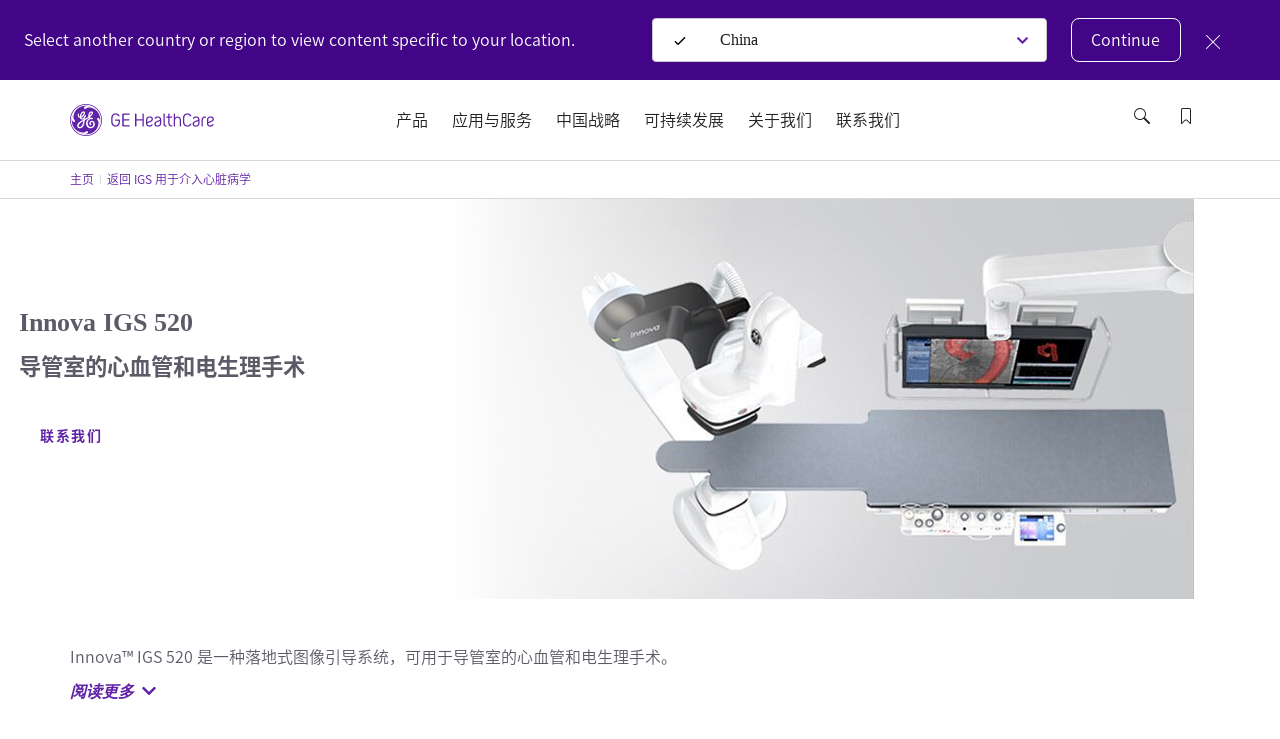

--- FILE ---
content_type: text/html; charset=utf-8
request_url: https://www.gehealthcare.com/zh-cn/products/interventional-image-guided-systems/igs-for-cardiology/innova-igs-520
body_size: 78787
content:
<!doctype html><html lang="zh-CN"><head><title data-react-helmet="true">Innova IGS 520 | gehealthcare网</title><script data-react-helmet="true" id="preHidingScript">(function(win, doc, style, timeout) {
    var STYLE_ID = 'at-body-style';
    function getParent() {
      return doc.getElementsByTagName('head')[0];
    }
    function addStyle(parent, id, def) {
    console.log('*****Pre Hiding Script add style*****')
      if (!parent) {
        return;
      }
      var style = doc.createElement('style');
      style.id = id;
      style.innerHTML = def;
      parent.appendChild(style);
    }
    function removeStyle(parent, id) {
   console.log('*****Pre Hiding Script remove style*****')
      if (!parent) {
        return;
      }
      var style = doc.getElementById(id);
      if (!style) {
        return;
      }
      parent.removeChild(style);
    }
    addStyle(getParent(), STYLE_ID, style);
    setTimeout(function() {
      removeStyle(getParent(), STYLE_ID);
    }, timeout);
  }(window, document, "body {opacity: 0 !important}", 3000));</script><meta data-react-helmet="true" name="keywords" content="Innova IGS 520"/><meta data-react-helmet="true" name="description" content="Innova IGS 520"/><meta data-react-helmet="true" property="og:title" content="Innova IGS 520"/><meta data-react-helmet="true" property="og:type" content="website"/><meta data-react-helmet="true" property="og:url" content="https://www.gehealthcare.com/zh-cn/products/interventional-image-guided-systems/igs-for-cardiology/innova-igs-520"/><meta data-react-helmet="true" property="og:image" content="/zh-cn/-/jssmedia/global/products/images/advanced-visualization/2018/05/31/innova-igs-520-banner-new-listing.jpg?h=180&amp;iar=0&amp;w=320&amp;rev=-1&amp;hash=EC5768E12CFF84C800467EDC01C63938"/><meta data-react-helmet="true" property="og:description" content="Innova IGS 520"/><meta data-react-helmet="true" http-equiv="content-language" content="zh-CN"/><link data-react-helmet="true" rel="preload" as="font" type="font/woff2" href="/cdn/res/fonts/inspira/SourceSansPro-Light.woff2" crossOrigin=""/><link data-react-helmet="true" rel="preload" as="font" type="font/woff2" href="/cdn/res/fonts/inspira/SourceSansPro-Regular.woff2" crossOrigin=""/><link data-react-helmet="true" rel="preload" as="font" type="font/woff2" href="/cdn/res/fonts/inspira/SourceSansPro-Bold.woff2" crossOrigin=""/><link data-react-helmet="true" rel="preload" as="image" href="/cdn/res/images/logo.svg"/><link data-react-helmet="true" rel="preload" as="style" href="/cdn/res/css/eds-color-pallete.css?version=v2"/><link data-react-helmet="true" rel="preload" as="style" href="/cdn/res/css/eds-variables.css?version=v2"/><link data-react-helmet="true" rel="preload" as="style" href="/cdn/res/css/cdx-variables.css?version=v2"/><link data-react-helmet="true" rel="preload" as="fetch" href="/-/jssmedia/gehc/feature/geoiplocator/countrymapping.json?rev=-1&amp;hash=FBDA3E369A3C4B854738DA3A&quot;"/><link data-react-helmet="true" rel="preload" as="style" href="/-/jssmedia/9B2A756BF6DB4A6EAC413543C0DCD1CC"/><link data-react-helmet="true" rel="preload" href="/cdn/res/fonts/Styles/zh-CN.css" as="style"/><link data-react-helmet="true" rel="stylesheet" href="/cdn/res/fonts/Styles/zh-CN.css"/><link data-react-helmet="true" rel="canonical" href="https://www.gehealthcare.com/zh-cn/products/interventional-image-guided-systems/igs-for-cardiology/innova-igs-520"/><script data-react-helmet="true" >(function(w,d,s,l,i){w[l]=w[l]||[];w[l].push({'gtm.start':
  new Date().getTime(),event:'gtm.js'});var f=d.getElementsByTagName(s)[0],
  j=d.createElement(s),dl=l!='dataLayer'?'&l='+l:'';j.async=true;j.src=
  'https://www.googletagmanager.com/gtm.js?id='+i+dl;f.parentNode.insertBefore(j,f);
  })(window,document,'script','dataLayer', 'GTM-M58S5KQ');</script><script data-react-helmet="true" src="~/-/jssmedia/A91084C4D03549BFA5AB242C346B0FC8" id="app-cookie" dangerouslySetInnerHTML="[object Object]"></script><link data-chunk="ProductContentModule" rel="preload" as="style" href="/dist/GEHC/Project/GEHC/static/css/ProductContentModule.bc8feaa9.chunk.css">
<link data-chunk="ProductHero" rel="preload" as="style" href="/dist/GEHC/Project/GEHC/static/css/Product1920Hero~ProductHero.f0d098b4.chunk.css">
<link data-chunk="PDPGlance" rel="preload" as="style" href="/dist/GEHC/Project/GEHC/static/css/PDPGlance.695b358e.chunk.css">
<link data-chunk="SCurveModule" rel="preload" as="style" href="/dist/GEHC/Project/GEHC/static/css/SCurveModule.41ad4a1d.chunk.css">
<link data-chunk="ProductHeroV2" rel="preload" as="style" href="/dist/GEHC/Project/GEHC/static/css/ProductHeroV2.915d13fd.chunk.css">
<link data-chunk="ProductFeaturesList" rel="preload" as="style" href="/dist/GEHC/Project/GEHC/static/css/ProductFeaturesList.27444afc.chunk.css">
<link data-chunk="GenericModule" rel="preload" as="style" href="/dist/GEHC/Project/GEHC/static/css/GenericModule~PromoModule.46a4c854.chunk.css">
<link data-chunk="GenericModule" rel="preload" as="style" href="/dist/GEHC/Project/GEHC/static/css/GenericModule.886d3f9d.chunk.css">
<link data-chunk="ProductSubSpecialtiesModule" rel="preload" as="style" href="/dist/GEHC/Project/GEHC/static/css/ProductSubSpecialtiesModule.9027aeff.chunk.css">
<link data-chunk="ProductCompareModule" rel="preload" as="style" href="/dist/GEHC/Project/GEHC/static/css/ProductCompareModule.899a8301.chunk.css">
<link data-chunk="ProductHeroV2" rel="preload" as="style" href="/dist/GEHC/Project/GEHC/static/css/ComparativeMediaModule~EpisodeLister~FadeInVideo~FullWidthMediaVideoModuleV2~HighlightFeatureTiles~H~e7b74b40.118ed97b.chunk.css">
<link data-chunk="ProductCrossSellModule" rel="preload" as="style" href="/dist/GEHC/Project/GEHC/static/css/ProductCrossSellModule.2383662a.chunk.css">
<link data-chunk="ProductHeroV2" rel="preload" as="style" href="/dist/GEHC/Project/GEHC/static/css/ClinicalImagingGallery~ComparativeMediaModule~EpisodeLister~FadeInVideo~FullWidthMediaVideoModuleV2~~1acd71b7.df573b01.chunk.css">
<link data-chunk="ContactWidget" rel="preload" as="style" href="/dist/GEHC/Project/GEHC/static/css/ContactWidget.f0750932.chunk.css">
<link data-chunk="StickyNavigation" rel="preload" as="style" href="/dist/GEHC/Project/GEHC/static/css/StickyNavigation.67b9f76f.chunk.css">
<link data-chunk="ProductSupportingMaterialsListing" rel="preload" as="style" href="/dist/GEHC/Project/GEHC/static/css/ProductSupportingMaterialsListing.93054d08.chunk.css">
<link data-chunk="Breadcrumb" rel="preload" as="style" href="/dist/GEHC/Project/GEHC/static/css/Breadcrumb.01805817.chunk.css">
<link data-chunk="FootnotesListing" rel="preload" as="style" href="/dist/GEHC/Project/GEHC/static/css/FootnotesListing.1be9cd00.chunk.css">
<link data-chunk="Header" rel="preload" as="style" href="/dist/GEHC/Project/GEHC/static/css/Header.8416e587.chunk.css">
<link data-chunk="IsiModule" rel="preload" as="style" href="/dist/GEHC/Project/GEHC/static/css/IsiModule.f96505c6.chunk.css">
<link data-chunk="main" rel="preload" as="style" href="/dist/GEHC/Project/GEHC/static/css/main.f30d90d8.chunk.css">
<link data-chunk="LegalDisclaimer" rel="preload" as="style" href="/dist/GEHC/Project/GEHC/static/css/LegalDisclaimer.6dc5a0ab.chunk.css">
<link data-chunk="main" rel="preload" as="style" href="/dist/GEHC/Project/GEHC/static/css/vendors~main.697f8988.chunk.css">
<link data-chunk="PDPGlance" rel="preload" as="script" href="/dist/GEHC/Project/GEHC/static/js/PDPGlance.c3bde104.chunk.js">
<link data-chunk="VeevaCompliance" rel="preload" as="style" href="/dist/GEHC/Project/GEHC/static/css/VeevaCompliance.fb5bda41.chunk.css">
<link data-chunk="Header" rel="preload" as="script" href="/dist/GEHC/Project/GEHC/static/js/vendors~CybersecurityRegistrationForm~DashboardNavigation~Feature-Education-client-Renderings-Availa~f086c95b.8fa362c9.chunk.js">
<link data-chunk="ProductHeroV2" rel="preload" as="script" href="/dist/GEHC/Project/GEHC/static/js/ProductHeroV2.42e38036.chunk.js">
<link data-chunk="ProductHero" rel="preload" as="script" href="/dist/GEHC/Project/GEHC/static/js/CustomerCornerModule~Feature-Education-client-Renderings-AvailableCoursesSnapshot~Feature-Education-~7bc76d05.9125ba4c.chunk.js">
<link data-chunk="ProductHero" rel="preload" as="script" href="/dist/GEHC/Project/GEHC/static/js/CustomerCornerModule~Feature-Education-client-Renderings-AvailableCoursesSnapshot~Feature-Education-~995053fd.747907ae.chunk.js">
<link data-chunk="Header" rel="preload" as="script" href="/dist/GEHC/Project/GEHC/static/js/vendors~CybersecurityRegistrationForm~DashboardNavigation~Feature-Education-client-Renderings-Availa~9c6742fd.eb1afedb.chunk.js">
<link data-chunk="ProductHero" rel="preload" as="script" href="/dist/GEHC/Project/GEHC/static/js/Product1920Hero~ProductHero.0e5368fd.chunk.js">
<link data-chunk="ProductHero" rel="preload" as="script" href="/dist/GEHC/Project/GEHC/static/js/ProductHero.29b9d235.chunk.js">
<link data-chunk="ProductDetail" rel="preload" as="script" href="/dist/GEHC/Project/GEHC/static/js/ProductDetail.4cc6e604.chunk.js">
<link data-chunk="Header" rel="preload" as="script" href="/dist/GEHC/Project/GEHC/static/js/BookmarksLister~ErrorPageV2~Header~PageSearch~ProminentPageSearch.c6333a91.chunk.js">
<link data-chunk="main" rel="preload" as="script" href="/dist/GEHC/Project/GEHC/static/js/fontVendor.3ed5d278.chunk.js">
<link data-chunk="GenericContentV2" rel="preload" as="script" href="/dist/GEHC/Project/GEHC/static/js/GenericContentV2.18507c3e.chunk.js">
<link data-chunk="main" rel="preload" as="script" href="/dist/GEHC/Project/GEHC/static/js/utilityVendor.8a402969.chunk.js">
<link data-chunk="SCurveModule" rel="preload" as="script" href="/dist/GEHC/Project/GEHC/static/js/SCurveModule.21487278.chunk.js">
<link data-chunk="Header" rel="preload" as="script" href="/dist/GEHC/Project/GEHC/static/js/Header.671f5e11.chunk.js">
<link data-chunk="ProductContentModule" rel="preload" as="script" href="/dist/GEHC/Project/GEHC/static/js/ProductContentModule.32f2d980.chunk.js">
<link data-chunk="main" rel="preload" as="script" href="/dist/GEHC/Project/GEHC/static/js/runtime~main.a518d925.js">
<link data-chunk="ProductFeaturesList" rel="preload" as="script" href="/dist/GEHC/Project/GEHC/static/js/ProductFeaturesList.68aaf245.chunk.js">
<link data-chunk="Breadcrumb" rel="preload" as="script" href="/dist/GEHC/Project/GEHC/static/js/Breadcrumb.f5c53d28.chunk.js">
<link data-chunk="GenericModule" rel="preload" as="script" href="/dist/GEHC/Project/GEHC/static/js/GenericModule~PromoModule.aae82425.chunk.js">
<link data-chunk="StickyNavigation" rel="preload" as="script" href="/dist/GEHC/Project/GEHC/static/js/vendors~EngagementBar~SecondaryNavigation~StickyNavigation~StickyNavigationV2.fad3d13a.chunk.js">
<link data-chunk="GenericModule" rel="preload" as="script" href="/dist/GEHC/Project/GEHC/static/js/GenericModule.61b05246.chunk.js">
<link data-chunk="ProductSubSpecialtiesModule" rel="preload" as="script" href="/dist/GEHC/Project/GEHC/static/js/vendors~GrantsUltrasoundForm~ProductSubSpecialtiesListing~ProductSubSpecialtiesModule~ProductSupport~602639fc.56bc7e0c.chunk.js">
<link data-chunk="ProductSubSpecialtiesModule" rel="preload" as="script" href="/dist/GEHC/Project/GEHC/static/js/vendors~ProductSubSpecialtiesListing~ProductSubSpecialtiesModule~ProductSupportingMaterialsListing.7a78422f.chunk.js">
<link data-chunk="StickyNavigation" rel="preload" as="script" href="/dist/GEHC/Project/GEHC/static/js/DashboardNavigation~SearchUser~StickyNavigation~StickyNavigationV2.4029395b.chunk.js">
<link data-chunk="ProductSubSpecialtiesModule" rel="preload" as="script" href="/dist/GEHC/Project/GEHC/static/js/ProductSubSpecialtiesModule.fc3f58c4.chunk.js">
<link data-chunk="main" rel="preload" as="script" href="/dist/GEHC/Project/GEHC/static/js/vendors~main.d3066684.chunk.js">
<link data-chunk="ProductCompareModule" rel="preload" as="script" href="/dist/GEHC/Project/GEHC/static/js/ProductCompareModule.5458ccf2.chunk.js">
<link data-chunk="StickyNavigation" rel="preload" as="script" href="/dist/GEHC/Project/GEHC/static/js/StickyNavigation.e2106e97.chunk.js">
<link data-chunk="ProductCrossSellModule" rel="preload" as="script" href="/dist/GEHC/Project/GEHC/static/js/ProductCrossSellModule.ef451151.chunk.js">
<link data-chunk="ContactWidget" rel="preload" as="script" href="/dist/GEHC/Project/GEHC/static/js/CampaignHero~CategoryHero~ContactUsForm~ContactWidget~FeatureCards~JiffleNowForm~NewsletterSignUp~PD~78e4688f.e3487c61.chunk.js">
<link data-chunk="ContactWidget" rel="preload" as="script" href="/dist/GEHC/Project/GEHC/static/js/AuthenticationModal~CampaignHero~CategoryHero~ContactUsForm~ContactWidget~FeatureCards~Gatekeeper~Ne~bd2fc3d8.cb1dec21.chunk.js">
<link data-chunk="main" rel="preload" as="script" href="/dist/GEHC/Project/GEHC/static/js/iconSvgs.b395fcbe.chunk.js">
<link data-chunk="ContactWidget" rel="preload" as="script" href="/dist/GEHC/Project/GEHC/static/js/ContactWidget.7941416e.chunk.js">
<link data-chunk="ProductHeroV2" rel="preload" as="script" href="/dist/GEHC/Project/GEHC/static/js/ClinicalImagingGallery~ComparativeMediaModule~EpisodeLister~FadeInVideo~FullWidthMediaVideoModuleV2~~1acd71b7.d5f626aa.chunk.js">
<link data-chunk="ProductSupportingMaterialsListing" rel="preload" as="script" href="/dist/GEHC/Project/GEHC/static/js/ProductSupportingMaterialsListing.f1478c36.chunk.js">
<link data-chunk="main" rel="preload" as="script" href="/dist/GEHC/Project/GEHC/static/js/main.999ab7e1.chunk.js">
<link data-chunk="FootnotesListing" rel="preload" as="script" href="/dist/GEHC/Project/GEHC/static/js/FootnotesListing.601c5344.chunk.js">
<link data-chunk="ProductHeroV2" rel="preload" as="script" href="/dist/GEHC/Project/GEHC/static/js/ComparativeMediaModule~EpisodeLister~FadeInVideo~FullWidthMediaVideoModuleV2~HighlightFeatureTiles~H~e7b74b40.d675d3dd.chunk.js">
<link data-chunk="IsiModule" rel="preload" as="script" href="/dist/GEHC/Project/GEHC/static/js/IsiModule.739d685e.chunk.js">
<link data-chunk="ProductHeroV2" rel="preload" as="script" href="/dist/GEHC/Project/GEHC/static/js/ArticleNewsletter~CampaignHero~CategoryHero~ContactWidget~FeatureCards~GatekeeperMarketoForm~Marketo~bd5e1d36.ad3617eb.chunk.js">
<link data-chunk="LegalDisclaimer" rel="preload" as="script" href="/dist/GEHC/Project/GEHC/static/js/LegalDisclaimer.7d67511c.chunk.js">
<link data-chunk="ProductHeroV2" rel="preload" as="script" href="/dist/GEHC/Project/GEHC/static/js/CampaignHero~CategoryHero~ContactUsForm~ContactWidget~FeatureCards~MarketoForm~NewsletterSignUp~PDXM~1e476943.e34fea90.chunk.js">
<link data-chunk="VeevaCompliance" rel="preload" as="script" href="/dist/GEHC/Project/GEHC/static/js/VeevaCompliance.98c2016a.chunk.js"><link data-chunk="main" rel="stylesheet" href="/dist/GEHC/Project/GEHC/static/css/vendors~main.697f8988.chunk.css">
<link data-chunk="main" rel="stylesheet" href="/dist/GEHC/Project/GEHC/static/css/main.f30d90d8.chunk.css">
<link data-chunk="Header" rel="stylesheet" href="/dist/GEHC/Project/GEHC/static/css/Header.8416e587.chunk.css">
<link data-chunk="Breadcrumb" rel="stylesheet" href="/dist/GEHC/Project/GEHC/static/css/Breadcrumb.01805817.chunk.css">
<link data-chunk="StickyNavigation" rel="stylesheet" href="/dist/GEHC/Project/GEHC/static/css/StickyNavigation.67b9f76f.chunk.css">
<link data-chunk="ProductHeroV2" rel="stylesheet" href="/dist/GEHC/Project/GEHC/static/css/ClinicalImagingGallery~ComparativeMediaModule~EpisodeLister~FadeInVideo~FullWidthMediaVideoModuleV2~~1acd71b7.df573b01.chunk.css">
<link data-chunk="ProductHeroV2" rel="stylesheet" href="/dist/GEHC/Project/GEHC/static/css/ComparativeMediaModule~EpisodeLister~FadeInVideo~FullWidthMediaVideoModuleV2~HighlightFeatureTiles~H~e7b74b40.118ed97b.chunk.css">
<link data-chunk="ProductHeroV2" rel="stylesheet" href="/dist/GEHC/Project/GEHC/static/css/ProductHeroV2.915d13fd.chunk.css">
<link data-chunk="ProductHero" rel="stylesheet" href="/dist/GEHC/Project/GEHC/static/css/Product1920Hero~ProductHero.f0d098b4.chunk.css">
<link data-chunk="PDPGlance" rel="stylesheet" href="/dist/GEHC/Project/GEHC/static/css/PDPGlance.695b358e.chunk.css">
<link data-chunk="SCurveModule" rel="stylesheet" href="/dist/GEHC/Project/GEHC/static/css/SCurveModule.41ad4a1d.chunk.css">
<link data-chunk="ProductContentModule" rel="stylesheet" href="/dist/GEHC/Project/GEHC/static/css/ProductContentModule.bc8feaa9.chunk.css">
<link data-chunk="ProductFeaturesList" rel="stylesheet" href="/dist/GEHC/Project/GEHC/static/css/ProductFeaturesList.27444afc.chunk.css">
<link data-chunk="GenericModule" rel="stylesheet" href="/dist/GEHC/Project/GEHC/static/css/GenericModule~PromoModule.46a4c854.chunk.css">
<link data-chunk="GenericModule" rel="stylesheet" href="/dist/GEHC/Project/GEHC/static/css/GenericModule.886d3f9d.chunk.css">
<link data-chunk="ProductSubSpecialtiesModule" rel="stylesheet" href="/dist/GEHC/Project/GEHC/static/css/ProductSubSpecialtiesModule.9027aeff.chunk.css">
<link data-chunk="ProductCompareModule" rel="stylesheet" href="/dist/GEHC/Project/GEHC/static/css/ProductCompareModule.899a8301.chunk.css">
<link data-chunk="ProductCrossSellModule" rel="stylesheet" href="/dist/GEHC/Project/GEHC/static/css/ProductCrossSellModule.2383662a.chunk.css">
<link data-chunk="ContactWidget" rel="stylesheet" href="/dist/GEHC/Project/GEHC/static/css/ContactWidget.f0750932.chunk.css">
<link data-chunk="ProductSupportingMaterialsListing" rel="stylesheet" href="/dist/GEHC/Project/GEHC/static/css/ProductSupportingMaterialsListing.93054d08.chunk.css">
<link data-chunk="FootnotesListing" rel="stylesheet" href="/dist/GEHC/Project/GEHC/static/css/FootnotesListing.1be9cd00.chunk.css">
<link data-chunk="IsiModule" rel="stylesheet" href="/dist/GEHC/Project/GEHC/static/css/IsiModule.f96505c6.chunk.css">
<link data-chunk="LegalDisclaimer" rel="stylesheet" href="/dist/GEHC/Project/GEHC/static/css/LegalDisclaimer.6dc5a0ab.chunk.css">
<link data-chunk="VeevaCompliance" rel="stylesheet" href="/dist/GEHC/Project/GEHC/static/css/VeevaCompliance.fb5bda41.chunk.css"><meta charset="utf-8"/><meta http-equiv="X-UA-Compatible" content="IE=edge"><meta http-equiv="Content-type" content="text/html; charset=utf-8"><meta name="viewport" content="width=device-width,initial-scale=1,viewport-fit=cover"/><link rel="apple-touch-icon" sizes="120x120" href="/cdn/res/images/apple-touch-icon.png"><link rel="icon" type="image/png" sizes="32x32" href="/cdn/res/images/favicon-32x32.png"><link rel="icon" type="image/png" sizes="16x16" href="/cdn/res/images/favicon-16x16.png"><link rel="mask-icon" href="/cdn/res/images/safari-pinned-tab.svg" color="#5bbad5"><link rel="shortcut icon" href="/cdn/res/images/favicon.ico"><link rel="manifest" href="/dist/GEHC/Project/GEHC/images/favicon/manifest.json" crossorigin="use-credentials"><meta name="msapplication-config" content="/dist/GEHC/Project/GEHC/images/favicon/browserconfig.xml"><meta name="theme-color" content="#2f3133"></head><body><noscript>You need to enable JavaScript to run this app.</noscript><div id="root"><script>(function(w,d,s,l,i){w[l]=w[l]||[];w[l].push({'gtm.start':
new Date().getTime(),event:'gtm.js'});var f=d.getElementsByTagName(s)[0],
j=d.createElement(s),dl=l!='dataLayer'?'&l='+l:'';j.async=true;j.src=
'https://www.googletagmanager.com/gtm.js?id='+i+dl;f.parentNode.insertBefore(j,f);
})(window,document,'script','dataLayer','GTM-W4V7GZG');</script>

<noscript><iframe src="https://www.googletagmanager.com/ns.html?id=GTM-M58S5KQ" height="0" width="0" style="display:none;visibility:hidden"></iframe></noscript><div><!-- Google Tag Manager (noscript) --><noscript><iframe src="https://www.googletagmanager.com/ns.html?id=GTM-W4V7GZG"
height="0" width="0" style="display:none;visibility:hidden"></iframe></noscript><!-- End Google Tag Manager (noscript) --></div><header id="ge-header-component" class="" attr-isredesign="Redesign"><div class="ge-cdx-header-redesign-CDX"><div class="ge-cdx-header-redesign__header-wrapper"><div class="ge-cdx-header-redesign__tablet-mobile-logo"><div class="ge-cdx-site-logo-container ge-cdx-header-redesign-CDX"><a href="/zh-cn" data-analytics-tracking-event="link_click" data-analytics-link-type="Header" data-analytics-link-name="GE Logo" aria-label="GE Logo"><img src="https://www.gehealthcare.com/cdn/res/images/logo.svg" alt="ge monogram primary white RGB"/></a></div></div><div class="ge-cdx-header-redesign__desktop-logo"><div class="ge-cdx-site-logo-container"><a href="/zh-cn" data-analytics-tracking-event="link_click" data-analytics-link-type="Header" data-analytics-link-name="GE Logo" aria-label="GE Logo"><img src="https://www.gehealthcare.com/cdn/res/images/logo.svg" alt="ge monogram primary white RGB"/></a></div></div><nav class="ge-cdx-header-redesign__menu-container"><ul class="ge-cdx-header-redesign__menu-container__nav-menu-list"><li class="ge-cdx-header-redesign__nav-menu-item" id="primary-navigation-item-0"><span class="ge-cdx-header-redesign__nav-menu-item__nav-link" data-analytics-tracking-event="link_click" data-analytics-link-type="Primary Navigation" data-analytics-link-name="产品" aria-label="产品" role="button" tabindex="0">产品</span></li><li class="ge-cdx-header-redesign__nav-menu-item" id="primary-navigation-item-1"><span class="ge-cdx-header-redesign__nav-menu-item__nav-link" data-analytics-tracking-event="link_click" data-analytics-link-type="Primary Navigation" data-analytics-link-name="应用与服务" aria-label="应用与服务" role="button" tabindex="0">应用与服务</span></li><li class="ge-cdx-header-redesign__nav-menu-item" id="primary-navigation-item-2"><a href="/zh-cn/about-gehc-china/company-vision" class="ge-cdx-header-redesign__nav-menu-item__nav-link" data-analytics-tracking-event="link_click" data-analytics-link-type="Primary Navigation" data-analytics-link-name="中国战略" aria-label="中国战略" tabindex="0" role="button">中国战略</a></li><li class="ge-cdx-header-redesign__nav-menu-item" id="primary-navigation-item-3"><a href="/zh-cn/about-gehc-china/social-care" class="ge-cdx-header-redesign__nav-menu-item__nav-link" data-analytics-tracking-event="link_click" data-analytics-link-type="Primary Navigation" data-analytics-link-name="可持续发展" aria-label="可持续发展" tabindex="0" role="button">可持续发展</a></li><li class="ge-cdx-header-redesign__nav-menu-item" id="primary-navigation-item-4"><span class="ge-cdx-header-redesign__nav-menu-item__nav-link" data-analytics-tracking-event="link_click" data-analytics-link-type="Primary Navigation" data-analytics-link-name="关于我们" aria-label="关于我们" role="button" tabindex="0">关于我们</span></li><li class="ge-cdx-header-redesign__nav-menu-item" id="primary-navigation-item-5"><a href="/zh-cn/about-gehc-china/contact-us" class="ge-cdx-header-redesign__nav-menu-item__nav-link" data-analytics-tracking-event="link_click" data-analytics-link-type="Primary Navigation" data-analytics-link-name="联系我们" aria-label="联系我们" tabindex="0" role="button">联系我们</a></li></ul></nav><div class="ge-cdx-header-redesign__icons-container"><ul class="ge-cdx-header-redesign__icons-container__icons-list"></ul></div></div><div class="sub-menu-mobile ge-cdx-header-redesign-CDX element-not-visible"><div class="sub-menu-container" style="animation:backgroundFadeOutAnimation 300ms ease-out"><div class="menu-content-wrapper" id="mobile-menu-content-wrapper"><div class="menu-content-container"><div class="menu-content-container-item" data-analytics-tracking-event="link_click" data-analytics-link-type="Primary Navigation" data-analytics-link-name="产品"><p class="menu-content-container-item-data paragraph">产品</p><div class="menu-content-container-item-data-icon"><svg id="Layer_1" data-name="Layer 1" xmlns="http://www.w3.org/2000/svg" width="16" height="16" viewBox="0 0 16 16" class="mobile-sub-menu-caret-icon"><g id="Caret_right_-_16" data-name="Caret right - 16"><path d="M5.5,15a.47.47,0,0,1-.35-.15.48.48,0,0,1,0-.7L11.29,8,5.15,1.85a.48.48,0,0,1,0-.7.48.48,0,0,1,.7,0l6.5,6.5a.48.48,0,0,1,0,.7l-6.5,6.5A.47.47,0,0,1,5.5,15Z"></path></g></svg></div></div><div class="menu-content-container-item" data-analytics-tracking-event="link_click" data-analytics-link-type="Primary Navigation" data-analytics-link-name="应用与服务"><p class="menu-content-container-item-data paragraph">应用与服务</p><div class="menu-content-container-item-data-icon"><svg id="Layer_1" data-name="Layer 1" xmlns="http://www.w3.org/2000/svg" width="16" height="16" viewBox="0 0 16 16" class="mobile-sub-menu-caret-icon"><g id="Caret_right_-_16" data-name="Caret right - 16"><path d="M5.5,15a.47.47,0,0,1-.35-.15.48.48,0,0,1,0-.7L11.29,8,5.15,1.85a.48.48,0,0,1,0-.7.48.48,0,0,1,.7,0l6.5,6.5a.48.48,0,0,1,0,.7l-6.5,6.5A.47.47,0,0,1,5.5,15Z"></path></g></svg></div></div><a href="/zh-cn/about-gehc-china/company-vision" target="" class="menu-content-container-item" data-analytics-tracking-event="link_click" data-analytics-link-type="Primary Navigation" data-analytics-link-name="中国战略" aria-label="中国战略"><p class="menu-content-container-item-data paragraph">中国战略</p></a><a href="/zh-cn/about-gehc-china/social-care" target="" class="menu-content-container-item" data-analytics-tracking-event="link_click" data-analytics-link-type="Primary Navigation" data-analytics-link-name="社会责任" aria-label="社会责任"><p class="menu-content-container-item-data paragraph">社会责任</p></a><div class="menu-content-container-item" data-analytics-tracking-event="link_click" data-analytics-link-type="Primary Navigation" data-analytics-link-name="关于我们"><p class="menu-content-container-item-data paragraph">关于我们</p><div class="menu-content-container-item-data-icon"><svg id="Layer_1" data-name="Layer 1" xmlns="http://www.w3.org/2000/svg" width="16" height="16" viewBox="0 0 16 16" class="mobile-sub-menu-caret-icon"><g id="Caret_right_-_16" data-name="Caret right - 16"><path d="M5.5,15a.47.47,0,0,1-.35-.15.48.48,0,0,1,0-.7L11.29,8,5.15,1.85a.48.48,0,0,1,0-.7.48.48,0,0,1,.7,0l6.5,6.5a.48.48,0,0,1,0,.7l-6.5,6.5A.47.47,0,0,1,5.5,15Z"></path></g></svg></div></div><a href="/zh-cn/about-gehc-china/contact-us" target="" class="menu-content-container-item" data-analytics-tracking-event="link_click" data-analytics-link-type="Primary Navigation" data-analytics-link-name="联系我们" aria-label="联系我们"><p class="menu-content-container-item-data paragraph">联系我们</p></a><div class="menu-content-container-divider"></div></div></div><span><div class="second-tier-wrapper" style="animation:outMobileSecondTierAnimation 300ms ease-out"><div class="header" data-analytics-tracking-event="link_click" data-analytics-link-type="Primary Navigation"><div class="header-icon"><svg id="Layer_1" data-name="Layer 1" xmlns="http://www.w3.org/2000/svg" width="16" height="16" viewBox="0 0 16 16" class="mobile-sub-menu-caret-icon"><g id="Caret_Left_-_16" data-name="Caret Left - 16"><path d="M11,15a.47.47,0,0,1-.35-.15l-6.5-6.5a.48.48,0,0,1,0-.7l6.5-6.5a.48.48,0,0,1,.7,0,.48.48,0,0,1,0,.7L5.21,8l6.14,6.15a.48.48,0,0,1,0,.7A.47.47,0,0,1,11,15Z"></path></g></svg></div><p class="menu-content-container-item-data paragraph"></p></div><div class="contents" id="contents"><div class="mob-second-tire-menu-list element-not-visible"><div class="contents-second-tier collapsible" data-analytics-tracking-event="link_click" data-analytics-link-type="Primary Navigation" data-analytics-link-name="undefined|影像"><div class="contents-second-tier-item"><p class="contents-second-tier-item-data paragraph">影像</p><div class="contents-second-tier-item-data-icon"><svg id="Layer_1" data-name="Layer 1" xmlns="http://www.w3.org/2000/svg" width="16" height="16" viewBox="0 0 16 16" class="mobile-sub-menu-caret-icon"><g id="Caret_Down_-_16" data-name="Caret Down - 16"><path d="M8,11.5a.47.47,0,0,1-.35-.15l-6.5-6.5a.48.48,0,0,1,0-.7.48.48,0,0,1,.7,0L8,10.29l6.15-6.14a.49.49,0,0,1,.7.7l-6.5,6.5A.47.47,0,0,1,8,11.5Z"></path></g></svg></div></div><div class="contents-third-tier-wrapper content" id="third-tier-0_0"><a href="/zh-cn/products/computed-tomography" target="" class="menu-content-container-item-data" data-analytics-tracking-event="link_click" data-analytics-link-type="Primary Navigation" data-analytics-link-name="CT" aria-label="CT"><p class="contents-second-tier-item-data paragraph">CT</p></a><a href="/zh-cn/products/magnetic-resonance-imaging" target="" class="menu-content-container-item-data" data-analytics-tracking-event="link_click" data-analytics-link-type="Primary Navigation" data-analytics-link-name="磁共振成像" aria-label="磁共振成像"><p class="contents-second-tier-item-data paragraph">磁共振成像</p></a><a href="/zh-cn/products/molecular-imaging" target="" class="menu-content-container-item-data" data-analytics-tracking-event="link_click" data-analytics-link-type="Primary Navigation" data-analytics-link-name="核医学" aria-label="核医学"><p class="contents-second-tier-item-data paragraph">核医学</p></a><a href="/zh-cn/products/interventional-image-guided-systems" target="" class="menu-content-container-item-data" data-analytics-tracking-event="link_click" data-analytics-link-type="Primary Navigation" data-analytics-link-name="IGS" aria-label="IGS"><p class="contents-second-tier-item-data paragraph">IGS</p></a><a href="/zh-cn/products/radiography" target="" class="menu-content-container-item-data" data-analytics-tracking-event="link_click" data-analytics-link-type="Primary Navigation" data-analytics-link-name="X线摄影" aria-label="X线摄影"><p class="contents-second-tier-item-data paragraph">X线摄影</p></a><a href="/zh-cn/products/mammography" target="" class="menu-content-container-item-data" data-analytics-tracking-event="link_click" data-analytics-link-type="Primary Navigation" data-analytics-link-name="乳腺X线摄影" aria-label="乳腺X线摄影"><p class="contents-second-tier-item-data paragraph">乳腺X线摄影</p></a><a href="/zh-cn/products/bone-and-metabolic-health" target="" class="menu-content-container-item-data" data-analytics-tracking-event="link_click" data-analytics-link-type="Primary Navigation" data-analytics-link-name="骨骼健康" aria-label="骨骼健康"><p class="contents-second-tier-item-data paragraph">骨骼健康</p></a><a href="/zh-cn/products/surgical-imaging" target="" class="menu-content-container-item-data" data-analytics-tracking-event="link_click" data-analytics-link-type="Primary Navigation" data-analytics-link-name="外科成像" aria-label="外科成像"><p class="contents-second-tier-item-data paragraph">外科成像</p></a></div></div><div class="contents-second-tier collapsible" data-analytics-tracking-event="link_click" data-analytics-link-type="Primary Navigation" data-analytics-link-name="undefined|超声"><div class="contents-second-tier-item"><p class="contents-second-tier-item-data paragraph">超声</p><div class="contents-second-tier-item-data-icon"><svg id="Layer_1" data-name="Layer 1" xmlns="http://www.w3.org/2000/svg" width="16" height="16" viewBox="0 0 16 16" class="mobile-sub-menu-caret-icon"><g id="Caret_Down_-_16" data-name="Caret Down - 16"><path d="M8,11.5a.47.47,0,0,1-.35-.15l-6.5-6.5a.48.48,0,0,1,0-.7.48.48,0,0,1,.7,0L8,10.29l6.15-6.14a.49.49,0,0,1,.7.7l-6.5,6.5A.47.47,0,0,1,8,11.5Z"></path></g></svg></div></div><div class="contents-third-tier-wrapper content" id="third-tier-0_1"><a href="/zh-cn/products/ultrasound/primary-care" target="" class="menu-content-container-item-data" data-analytics-tracking-event="link_click" data-analytics-link-type="Primary Navigation" data-analytics-link-name="全身超声" aria-label="全身超声"><p class="contents-second-tier-item-data paragraph">全身超声</p></a><a href="/zh-cn/products/ultrasound/vivid" target="" class="menu-content-container-item-data" data-analytics-tracking-event="link_click" data-analytics-link-type="Primary Navigation" data-analytics-link-name="心脏超声" aria-label="心脏超声"><p class="contents-second-tier-item-data paragraph">心脏超声</p></a><a href="/zh-cn/products/ultrasound/voluson" target="" class="menu-content-container-item-data" data-analytics-tracking-event="link_click" data-analytics-link-type="Primary Navigation" data-analytics-link-name="女性健康" aria-label="女性健康"><p class="contents-second-tier-item-data paragraph">女性健康</p></a><a href="/zh-cn/products/ultrasound/point-of-care-ultrasound" target="" class="menu-content-container-item-data" data-analytics-tracking-event="link_click" data-analytics-link-type="Primary Navigation" data-analytics-link-name="掌上超声" aria-label="掌上超声"><p class="contents-second-tier-item-data paragraph">掌上超声</p></a><a href="/zh-cn/products/ultrasound/high-level-disinfection-of-ultrasound-probes" target="" class="menu-content-container-item-data" data-analytics-tracking-event="link_click" data-analytics-link-type="Primary Navigation" data-analytics-link-name="临床超声" aria-label="临床超声"><p class="contents-second-tier-item-data paragraph">临床超声</p></a><a href="/zh-cn/products/ultrasound/abus-breast-imaging" target="" class="menu-content-container-item-data" data-analytics-tracking-event="link_click" data-analytics-link-type="Primary Navigation" data-analytics-link-name="乳腺超声" aria-label="乳腺超声"><p class="contents-second-tier-item-data paragraph">乳腺超声</p></a></div></div><div class="contents-second-tier collapsible" data-analytics-tracking-event="link_click" data-analytics-link-type="Primary Navigation" data-analytics-link-name="undefined|生命关爱"><div class="contents-second-tier-item"><p class="contents-second-tier-item-data paragraph">生命关爱</p><div class="contents-second-tier-item-data-icon"><svg id="Layer_1" data-name="Layer 1" xmlns="http://www.w3.org/2000/svg" width="16" height="16" viewBox="0 0 16 16" class="mobile-sub-menu-caret-icon"><g id="Caret_Down_-_16" data-name="Caret Down - 16"><path d="M8,11.5a.47.47,0,0,1-.35-.15l-6.5-6.5a.48.48,0,0,1,0-.7.48.48,0,0,1,.7,0L8,10.29l6.15-6.14a.49.49,0,0,1,.7.7l-6.5,6.5A.47.47,0,0,1,8,11.5Z"></path></g></svg></div></div><div class="contents-third-tier-wrapper content" id="third-tier-0_2"><a href="/zh-cn/products/anesthesia-delivery" target="" class="menu-content-container-item-data" data-analytics-tracking-event="link_click" data-analytics-link-type="Primary Navigation" data-analytics-link-name="麻醉机" aria-label="麻醉机"><p class="contents-second-tier-item-data paragraph">麻醉机</p></a><a href="/zh-cn/products/ventilators" target="" class="menu-content-container-item-data" data-analytics-tracking-event="link_click" data-analytics-link-type="Primary Navigation" data-analytics-link-name="呼吸机" aria-label="呼吸机"><p class="contents-second-tier-item-data paragraph">呼吸机</p></a><a href="/zh-cn/products/maternal-infant-care" target="" class="menu-content-container-item-data" data-analytics-tracking-event="link_click" data-analytics-link-type="Primary Navigation" data-analytics-link-name="母婴产品" aria-label="母婴产品"><p class="contents-second-tier-item-data paragraph">母婴产品</p></a><a href="/zh-cn/products/patient-monitoring" target="" class="menu-content-container-item-data" data-analytics-tracking-event="link_click" data-analytics-link-type="Primary Navigation" data-analytics-link-name="患者监护" aria-label="患者监护"><p class="contents-second-tier-item-data paragraph">患者监护</p></a><a href="/zh-cn/products/diagnostic-ecg" target="" class="menu-content-container-item-data" data-analytics-tracking-event="link_click" data-analytics-link-type="Primary Navigation" data-analytics-link-name="诊断ECG" aria-label="诊断ECG"><p class="contents-second-tier-item-data paragraph">诊断ECG</p></a></div></div><div class="contents-second-tier collapsible" data-analytics-tracking-event="link_click" data-analytics-link-type="Primary Navigation" data-analytics-link-name="undefined|诊断药物"><div class="contents-second-tier-item"><p class="contents-second-tier-item-data paragraph">诊断药物</p><div class="contents-second-tier-item-data-icon"><svg id="Layer_1" data-name="Layer 1" xmlns="http://www.w3.org/2000/svg" width="16" height="16" viewBox="0 0 16 16" class="mobile-sub-menu-caret-icon"><g id="Caret_Down_-_16" data-name="Caret Down - 16"><path d="M8,11.5a.47.47,0,0,1-.35-.15l-6.5-6.5a.48.48,0,0,1,0-.7.48.48,0,0,1,.7,0L8,10.29l6.15-6.14a.49.49,0,0,1,.7.7l-6.5,6.5A.47.47,0,0,1,8,11.5Z"></path></g></svg></div></div><div class="contents-third-tier-wrapper content" id="third-tier-0_3"><a href="/zh-cn/products/contrast-media" target="" class="menu-content-container-item-data" data-analytics-tracking-event="link_click" data-analytics-link-type="Primary Navigation" data-analytics-link-name="对比剂" aria-label="对比剂"><p class="contents-second-tier-item-data paragraph">对比剂</p></a></div></div></div><div class="mob-second-tire-menu-list element-not-visible"><a href="/zh-cn/financial-services" target="" class="contents-second-tier collapsible" data-analytics-tracking-event="link_click" data-analytics-link-type="Primary Navigation" data-analytics-link-name="undefined|医疗金融" aria-label="医疗金融"><p class="contents-second-tier-item-data paragraph">医疗金融</p></a><a href="/zh-cn/education" target="" class="contents-second-tier collapsible" data-analytics-tracking-event="link_click" data-analytics-link-type="Primary Navigation" data-analytics-link-name="undefined|应用培训" aria-label="应用培训"><p class="contents-second-tier-item-data paragraph">应用培训</p></a><a href="https://services.gehealthcare.cn/gehcstorefront/" target="" class="contents-second-tier collapsible" data-analytics-tracking-event="link_click" data-analytics-link-type="Primary Navigation" data-analytics-link-name="undefined|智选商城" aria-label="智选商城"><p class="contents-second-tier-item-data paragraph">智选商城</p></a></div><div class="mob-second-tire-menu-list element-not-visible"></div><div class="mob-second-tire-menu-list element-not-visible"></div><div class="mob-second-tire-menu-list element-not-visible"><a href="https://careers.gehealthcare.com/global/en" target="" class="contents-second-tier collapsible" data-analytics-tracking-event="link_click" data-analytics-link-type="Primary Navigation" data-analytics-link-name="undefined|招贤纳士" aria-label="招贤纳士"><p class="contents-second-tier-item-data paragraph">招贤纳士</p></a><a href="/zh-cn/about-gehc-china/about-ge-healthcare-systems" target="" class="contents-second-tier collapsible" data-analytics-tracking-event="link_click" data-analytics-link-type="Primary Navigation" data-analytics-link-name="undefined|简介" aria-label="简介"><p class="contents-second-tier-item-data paragraph">简介</p></a><a href="/zh-cn/china-news" target="" class="contents-second-tier collapsible" data-analytics-tracking-event="link_click" data-analytics-link-type="Primary Navigation" data-analytics-link-name="undefined|新闻中心" aria-label="新闻中心"><p class="contents-second-tier-item-data paragraph">新闻中心</p></a></div><div class="mob-second-tire-menu-list element-not-visible"></div><div class="menu-content-container-divider"></div></div></div></span></div></div></div></header><nav class="breadcrumbs ge-module"><ul class="ge-module__container"><li class="breadcrumb__item"><a href="/zh-cn" class="breadcrumb__text" data-analytics-tracking-event="link_click" data-analytics-link-type="Breadcrumb Navigation" data-analytics-link-name="主页">主页</a></li><li class="breadcrumb__item"><a href="/zh-cn/products/interventional-image-guided-systems/igs-for-cardiology" class="breadcrumb__text" data-analytics-tracking-event="link_click" data-analytics-link-type="Breadcrumb Navigation" data-analytics-link-name="返回 IGS 用于介入心脏病学">返回 IGS 用于介入心脏病学</a></li></ul></nav><main role="main" data-container-title="Center" id="ge-main-component"><div id="" class="product-hero product-hero--theme product-hero--theme-white"></div><section class="ge-module ge-content-module " id="优势"><div class="ge-module__container"><h2 class="ge-h2 ge-content-module__title" role="heading">优势</h2><div class="ge-content-module__cta-container"></div></div></section><section data-analytics-link-type="S-Curve Module" class="ge-s-curve" id="优势"><ul class="ge-s-curve__list"><li id="sCurve-e1113f54-315f-41ba-b0b2-c4d280565ee7" class="ge-s-curve__item ge-module theme-grey ge-s-curve__item--default-expanded"><div class="ge-module__container ge-s-curve__container"><div class="ge-s-curve__media-wrapper"><div><div style="height:180px" class="lazyload-placeholder"></div></div></div><div class="ge-s-curve__content"><div><div class="rah-static rah-static--height-auto ge-s-curve__title-description-wrapper ge-s-curve__title-description-wrapper--expanded" style="height:auto;overflow:visible" aria-hidden="false"><div><div><h4 class="ge-s-curve__item-title -text--bold">出色的解剖覆盖</h4><div class="ge-rtf-module ge-s-curve__description"><div>Innova IGS 520 采用 20.5 x 20.5 cm（8.1 英寸）方形平板数字探测器进行 EP 手术，覆盖范围比 17.7 cm（7 英寸）方形平板大 38%。其涵盖了更多的解剖结构，设计用于比小型探测器运行次数更少的情况，从而能够有效利用造影剂和剂量。</div></div></div></div></div></div></div></div></li><li id="sCurve-14932908-5261-4b91-954f-20fda7850891" class="ge-s-curve__item ge-module theme-grey ge-s-curve__item--default-expanded"><div class="ge-module__container ge-s-curve__container"><div class="ge-s-curve__media-wrapper"><div><div style="height:180px" class="lazyload-placeholder"></div></div></div><div class="ge-s-curve__content"><div><div class="rah-static rah-static--height-auto ge-s-curve__title-description-wrapper ge-s-curve__title-description-wrapper--expanded" style="height:auto;overflow:visible" aria-hidden="false"><div><div><h4 class="ge-s-curve__item-title -text--bold">高探测量子效率（DQE）提供极佳的图像质量</h4><div class="ge-rtf-module ge-s-curve__description"><div>这款专有血管造影平板探测器能提供位居业界前列的探测量子效率 (DQE)，该参数在国际上被公认为在临床研究中进行的造影剂和剂量限制成像中探测器性能的指标。高 DQE 可在相同剂量下获得更高质量的图像，或在较低剂量下获得相同质量的图像。</div></div></div></div></div></div></div></div></li><li id="sCurve-3cfc6da2-6854-450e-b8a8-7ae59b515d20" class="ge-s-curve__item ge-module theme-grey ge-s-curve__item--default-expanded"><div class="ge-module__container ge-s-curve__container"><div class="ge-s-curve__media-wrapper"><div><div style="height:180px" class="lazyload-placeholder"></div></div></div><div class="ge-s-curve__content"><div><div class="rah-static rah-static--height-auto ge-s-curve__title-description-wrapper ge-s-curve__title-description-wrapper--expanded" style="height:auto;overflow:visible" aria-hidden="false"><div><div><h4 class="ge-s-curve__item-title -text--bold">通过设计降低剂量</h4><div class="ge-rtf-module ge-s-curve__description"><div><p>GE 从头开始设计我们的系统，借助经过优化的久经考验的 GE 成像链，为您提供所需的图像清晰度，同时帮助您尽可能降低剂量。我们的剂量减少功能让您可以从桌面轻松优化和个性化剂量设置，同时保留您所需的临床细节，帮助您做出明智的决策。但改善剂量管理需要一种策略 - 我们称之为 GE Blueprint。它包含了用于微创手术的低剂量成像技术，同时也考虑到人及其周围的文化和过程。<br><a href="http://www3.gehealthcare.com/en/Products/Categories/Interventional_Image_Guided_Systems/GE_Blueprint_for_Interventional" target="_blank">了解更多信息</a>。</p></div></div></div></div></div></div></div></div></li><li id="sCurve-ab33588a-834e-4075-8c71-93e0f1e6d51b" class="ge-s-curve__item ge-module theme-grey"><div class="ge-module__container ge-s-curve__container"><div class="ge-s-curve__media-wrapper"><div><div style="height:180px" class="lazyload-placeholder"></div></div></div><div class="ge-s-curve__content"><div><div class="rah-static rah-static--height-auto ge-s-curve__title-description-wrapper ge-s-curve__title-description-wrapper--expanded" style="height:auto;overflow:visible" aria-hidden="false"><div><div><h4 class="ge-s-curve__item-title -text--bold">简单、集中、自动化的控制</h4><div class="ge-rtf-module ge-s-curve__description"><div><p>使用集成的直观桌面控件控制您的系统和图像。通过简单的菜单、中央触摸屏，您可以控制大多数系统功能，配置系统，修改成像参数，控制大型显示器<sup>6</sup>，并操作高级应用程序  所有这些均在桌面进行。舒适、易于抓握的控制旋钮可以轻松平移桌面，定位机架并执行手术。</p></div></div></div></div></div></div></div></div></li></ul></section><section data-analytics-link-type="S-Curve Module" class="ge-s-curve" id="优势"><ul class="ge-s-curve__list"><li id="sCurve-9d0a5682-e373-4dc7-89c1-8a94e31f34db" class="ge-s-curve__item ge-module theme-grey"><div class="ge-module__container ge-s-curve__container"><div class="ge-s-curve__media-wrapper"><div><div style="height:180px" class="lazyload-placeholder"></div></div></div><div class="ge-s-curve__content"><div><div class="rah-static rah-static--height-auto ge-s-curve__title-description-wrapper ge-s-curve__title-description-wrapper--expanded" style="height:auto;overflow:visible" aria-hidden="false"><div><div><h4 class="ge-s-curve__item-title -text--bold">一体式大屏显示器</h4><div class="ge-rtf-module ge-s-curve__description"><div>全色 800 万像素的医疗级大显示屏允许您从多个来源查看多个图像。通过 Central 触摸屏，可获得多达 120 种可在桌旁轻松更改的自定义布局。舒适地缩放而不丢失细节或像素化，以获得您需要的临床焦点。</div></div></div></div></div></div></div></div></li></ul></section><section class="ge-module ge-content-module theme-grey-750" id="assist"><div class="ge-module__container"><h2 class="ge-h2 ge-content-module__title" role="heading">ASSIST</h2><div style="height:auto;overflow:visible" aria-hidden="false" class="rah-static rah-static--height-auto"><div><div style="height:150px" class="lazyload-placeholder"></div></div></div><div class="ge-content-module__button--wrapper"><button class="ge-content-module__button" data-ge-display-id="c7a4e1b6-4469-495e-b22d-e221be9df334" data-analytics-tracking-event="link_click" data-analytics-link-name="收起" data-analytics-link-type="Product Content Module">收起</button></div><div class="ge-content-module__cta-container"></div></div></section><section id="相关内容" class="ge-module ge-supporting-materials"><div class="ge-supporting-materials__container"><h2 class="ge-supporting-materials__heading">相关内容</h2><div style="height:330px" class="lazyload-placeholder"></div></div></section><section class="ge-module ge-content-module " id="相关内容"><div class="ge-module__container"><h2 class="ge-h2 ge-content-module__title" role="heading">相关内容</h2><div class="ge-content-module__cta-container"></div></div></section><section id="$name" class="ge-product-cross-sell"><div class="mdc-layout-grid"><div class="mdc-layout-grid__inner"><div class="mdc-layout-grid__cell mdc-layout-grid__cell--span-12-desktop mdc-layout-grid__cell--span-8-tablet mdc-layout-grid__cell--span-4-phone"><h2 class="ge-h2 ge-product-cross-sell__title" role="heading">相关产品</h2><div><div class="slick-slider ge-product-cross-sell__slider slick-initialized"><div class="slick-list"><div class="slick-track" style="width:66.66666666666667%;left:0%"><div data-index="0" class="slick-slide slick-active slick-current" tabindex="-1" aria-hidden="false" style="outline:none;width:50%"><div><div class="ge-product-cross-sell-item"><a class="ge-product-cross-sell-item__link" href="/zh-cn/products/interventional-image-guided-systems/pci-assist" data-analytics-tracking-event="link_click" data-analytics-link-name="PCI ASSIST" data-analytics-link-type="Product Cross Sell Module" data-analytics-link-title="相关产品"><div class="ge-product-cross-sell-item__image-wrapper"><div class="lazyload-placeholder"></div></div><h5 class="ge-h5 ge-product-cross-sell-item__title" role="heading">PCI ASSIST</h5><div class="ge-product-cross-sell-item__description"><strong>使用 PCI ASSIST 简化复杂的冠状动脉介入治疗</strong></div></a></div></div></div><div data-index="1" class="slick-slide slick-active" tabindex="-1" aria-hidden="false" style="outline:none;width:50%"><div><div class="ge-product-cross-sell-item"><a class="ge-product-cross-sell-item__link" href="/zh-cn/products/interventional-image-guided-systems/valve-assist" data-analytics-tracking-event="link_click" data-analytics-link-name="Valve ASSIST 2" data-analytics-link-type="Product Cross Sell Module" data-analytics-link-title="相关产品"><div class="ge-product-cross-sell-item__image-wrapper"><div class="lazyload-placeholder"></div></div><h5 class="ge-h5 ge-product-cross-sell-item__title" role="heading">Valve ASSIST 2</h5><div class="ge-product-cross-sell-item__description"><strong>Valve ASSIST 2：简化复杂的结构性心脏手术。</strong></div></a></div></div></div></div></div></div></div></div></div></div></section><section id="references" class="ge-footnote"><div class="mdc-layout-grid ge-footnote__container"><button class="ge-footnote__toggle" data-analytics-tracking-event="link_click" data-analytics-link-name="References" data-analytics-link-type="Footnotes Listing">References</button><div class="rah-static rah-static--height-auto ge-footnote__description ge-rtf-module" style="height:auto;overflow:visible" aria-hidden="false"><div><div><p>In clinical use, the results of the application of dose reduction techniques will vary depending on the clinical task, patient size, anatomical location and clinical practice. The Interventional cardiologist, assisted by a physicist as necessary has to determine the appropriate settings for each specific clinical task.</p>
<p><strong>1.</strong>&nbsp;Option</p>
<p><strong>2.</strong>&nbsp;PCI ASSIST refers to features of Innova IGS 520</p>
<p><strong>3.</strong>&nbsp;Improvement vs. same test without PCI ASSIST option. IQ &amp; visibility improvement is measured on Innova IGS530 with phantoms using various Plexiglas Thicknesses, acquisition parameters and the NEMA spoke wheel tool (ref 1), calculating the ratio of the contrast of the moving wires to the background noise level. The amount of Image Quality improvement related to PCI ASSIST depends on the acquisition parameters, clinical task, patient size, amount of motion in the image, anatomical location, and clinical practice. Ref1: A new tool for benchmarking cardiovascular fluoroscopes; S. Balter, Radiation Protection Dosimetry, Vol. 94, No. 1&ndash;2 pp. 161&ndash;166 (2001)</p>
<p><strong>4.</strong>&nbsp;Valve ASSIST 2 solution includes TAVI Analysis, HeartVision 2 and requires AW workstation with Volume Viewer, Volume Viewer Interventional. These applications are sold separately.</p>
<p><strong>5.</strong>&nbsp;Ultrasound imaging is not included in Valve ASSIST 2</p>
<p><strong>6.</strong>&nbsp;The U/S Image on the Large Display Monitor is for information. The primary display for U/S imaging is on the Ultrasound screen.</p></div></div></div></div></section><section class="ge-legal-disclaimer"><div class="mdc-layout-grid ge-legal-disclaimer__container"><button class="ge-legal-disclaimer__toggle"> </button><div class="rah-static rah-static--height-auto ge-legal-disclaimer__description ge-rtf-module" style="height:auto;overflow:visible" aria-hidden="false"><div><div>*禁忌内容或注意事项详见说明书</div></div></div></div></section><section class="veeva-component"><div class="mdc-layout-grid veeva-component__container"><p class="Veeva-Component-para ptags-caption">JB62236XXa<!-- --> </p></div></section></main><div class="redesign-footer footer-legacy"><div class="redesign-footer-top"><div class="redesign-footer-top-content"><div class="redesign-footer-top-content-core-items"><div class="redesign-footer-top-content-core-items-logo"><img alt="" class="site-logo__image" src="https://www.gehealthcare.com/cdn/res/images/logo.svg"/></div><div class="redesign-footer-top-content-core-items-utility"><a href="/zh-cn/china-news" class="ge-link redesign-footer-top-content-core-items-utility-link caption" title="" data-analytics-tracking-event="link_click" data-analytics-link-type="Footer" data-analytics-link-name="最新动态">最新动态</a><a href="https://careers.gehealthcare.com/global/en" class="ge-link redesign-footer-top-content-core-items-utility-link caption" target="_blank" rel="noopener noreferrer" data-analytics-tracking-event="link_click" data-analytics-link-type="Footer" data-analytics-link-name="招贤纳士">招贤纳士</a><a href="/zh-cn/about-gehc-china/contact-us" class="ge-link redesign-footer-top-content-core-items-utility-link caption" title="" target="" data-analytics-tracking-event="link_click" data-analytics-link-type="Footer" data-analytics-link-name="联系我们">联系我们</a></div></div><div class="redesign-footer-top-content-address"><div class="redesign-footer-top-content-address-child"><p class="redesign-footer-top-content-address-child-text caption">如需报告药品不良事件,请联系GE医疗中国药物安全部<a href="mailto:ADR.China@gehealthcare.com">ADR.China@gehealthcare.com</a></p></div><div class="redesign-footer-top-content-address-child"></div><div class="redesign-footer-top-content-address-child"></div></div><div class="redesign-footer-top-content-country-social-links"><div class="redesign-footer-top-content-country-social-links-child"><div class="ge-location-selector__wrap" data-analytics-tracking-event="link_click" data-analytics-link-type="Globe Icon" data-analytics-link-name="https://www.gehealthcare.com/en/global-gateway"><a href="https://www.gehealthcare.com/en/global-gateway" class="ge-link ge-location-selector" target="" data-analytics-tracking-event="link_click" data-analytics-link-type="global language selector" data-analytics-link-name="https://www.gehealthcare.com/en/global-gateway"><svg xmlns="http://www.w3.org/2000/svg" xlink:href="http://www.w3.org/1999/xlink" width="20" height="20" viewBox="0 0 22 22"><defs><path id="iw67a" d="M26.42 167.13c-.66.9-1.15 1.97-1.5 3.02-.64-.23-1.24-.5-1.77-.82a9.6 9.6 0 0 1 3.27-2.2zm10.43 2.2c-.53.32-1.13.6-1.77.82a11.15 11.15 0 0 0-1.5-3.02 9.6 9.6 0 0 1 3.27 2.2zm-3.27 15.54c.66-.9 1.15-1.97 1.5-3.02.64.23 1.24.5 1.77.82a9.6 9.6 0 0 1-3.27 2.2zm-10.43-2.2c.53-.32 1.13-.6 1.77-.82.35 1.05.84 2.12 1.5 3.02a9.6 9.6 0 0 1-3.27-2.2zm6.13-10.27v2.88h-3.81c.04-1.17.19-2.3.43-3.34 1.07.26 2.2.41 3.38.46zm0-5.83v4.4a15.8 15.8 0 0 1-2.99-.41c.51-1.5 1.51-3.45 3-4zm1.44 4.4v-4.4c1.48.54 2.48 2.49 2.99 3.99-.94.22-1.95.36-3 .4zm3.81 4.31h-3.81v-2.88c1.17-.05 2.31-.2 3.38-.46.24 1.04.39 2.17.43 3.34zm-3.81 4.32v-2.89h3.81c-.04 1.17-.19 2.3-.43 3.35-1.07-.26-2.2-.41-3.38-.46zm0 5.83v-4.4c1.04.05 2.05.19 2.99.41-.51 1.5-1.51 3.45-3 4zm-1.44-4.4v4.4c-1.48-.54-2.48-2.49-2.99-3.99a15.8 15.8 0 0 1 3-.4zm0-1.43c-1.17.05-2.31.2-3.38.46a17.78 17.78 0 0 1-.43-3.34h3.81zm8.5 1.96a11.6 11.6 0 0 0-2.3-1.1c.27-1.17.44-2.44.49-3.75h3.57a9.53 9.53 0 0 1-1.76 4.85zm1.76-6.28h-3.57c-.05-1.3-.22-2.57-.5-3.75.85-.3 1.63-.66 2.31-1.09a9.5 9.5 0 0 1 1.76 4.84zm-17.32-4.84c.68.43 1.46.8 2.3 1.1a19.21 19.21 0 0 0-.49 3.74h-3.57a9.5 9.5 0 0 1 1.76-4.84zm-1.76 6.28h3.57c.05 1.3.22 2.57.5 3.75-.85.3-1.63.66-2.31 1.09a9.5 9.5 0 0 1-1.76-4.84zM41 176c0-6.07-4.93-11-11-11s-11 4.93-11 11 4.93 11 11 11 11-4.93 11-11z"></path></defs><g><g transform="translate(-19 -165)"><use fill="#5B5B67" xlink:href="#iw67a"></use></g></g></svg><div class="ge-location-selector__text"><span class="ge-location-selector__location"><p class="ge-location-selector__location-title ptags-small">CHINA</p></span><svg id="Layer_1" data-name="Layer 1" xmlns="http://www.w3.org/2000/svg" width="16" height="16" viewBox="0 0 16 16"><g id="Caret_right_-_16" data-name="Caret right - 16"><path d="M5.5,15a.47.47,0,0,1-.35-.15.48.48,0,0,1,0-.7L11.29,8,5.15,1.85a.48.48,0,0,1,0-.7.48.48,0,0,1,.7,0l6.5,6.5a.48.48,0,0,1,0,.7l-6.5,6.5A.47.47,0,0,1,5.5,15Z"></path></g></svg></div></a></div></div><div class="redesign-footer-top-content-country-social-links-child second"> </div><div class="redesign-footer-top-content-country-social-links-child"></div></div></div></div><div class="redesign-footer-bottom"><div class="redesign-footer-bottom-content"><div class="redesign-footer-bottom-content-copyright"><div class="redesign-footer-bottom-content-copyright-child copyright"><p class="redesign-footer-bottom-content-copyright-child-copyright-text caption">© 2026 GE HealthCare. GE 是 General Electric Company 在商标许可下使用的商标。         </p></div></div><div class="redesign-footer-bottom-content-legal-terms"><div class="redesign-footer-bottom-content-legal-terms-child disclaimer"><p class="redesign-footer-bottom-content-legal-terms-child-text caption">通用电气医疗系统贸易发展(上海)有限公司</p></div><div class="redesign-footer-bottom-content-legal-terms-child"><a class="redesign-footer-bottom-content-copyright-child-disclaimer-link caption" href="#" title="cookie 偏好">cookie 偏好</a><span class="redesign-footer-bottom-content-legal-terms-child-wrapper"><a href="https://www.gehealthcare.com/about/privacy/privacy-policy" class="ge-link redesign-footer-bottom-content-copyright-child-disclaimer-link caption" target="" data-analytics-tracking-event="link_click" data-analytics-link-type="Footer" data-analytics-link-name="隐私政策">隐私政策</a></span><span class="redesign-footer-bottom-content-legal-terms-child-wrapper"><a href="https://gehealthcare.com/about/terms-and-conditions" class="ge-link redesign-footer-bottom-content-copyright-child-disclaimer-link caption" target="" data-analytics-tracking-event="link_click" data-analytics-link-type="Footer" data-analytics-link-name="条款和条件">条款和条件</a></span><span class="redesign-footer-bottom-content-legal-terms-child-wrapper"><a href="/zh-cn/-/jssmedia/gehc/cn/files/others/home-page/2025_0018_20250311.pdf?rev=-1" class="ge-link redesign-footer-bottom-content-copyright-child-disclaimer-link caption" target="_blank" rel="noopener noreferrer" data-analytics-tracking-event="link_click" data-analytics-link-type="Footer" data-analytics-link-name="沪网药信备字〔2025〕00018号">沪网药信备字〔2025〕00018号</a></span><span class="redesign-footer-bottom-content-legal-terms-child-wrapper"><a href="https://beian.miit.gov.cn/" class="ge-link redesign-footer-bottom-content-copyright-child-disclaimer-link caption" target="_blank" rel="noopener noreferrer" data-analytics-tracking-event="link_click" data-analytics-link-type="Footer" data-analytics-link-name="沪ICP备11019805号-10">沪ICP备11019805号-10</a></span><span class="redesign-footer-bottom-content-legal-terms-child-wrapper"><a href="http://www.beian.gov.cn/" class="ge-link redesign-footer-bottom-content-copyright-child-disclaimer-link caption" target="_blank" rel="noopener noreferrer" data-analytics-tracking-event="link_click" data-analytics-link-type="Footer" data-analytics-link-name="沪公网安备31011502016102号">沪公网安备31011502016102号</a></span><span class="redesign-footer-bottom-content-legal-terms-child-wrapper"><a href="https://www.gehealthcare.com/productsecurity/home" class="ge-link redesign-footer-bottom-content-copyright-child-disclaimer-link caption" target="" data-analytics-tracking-event="link_click" data-analytics-link-type="Footer" data-analytics-link-name="安全性">安全性</a></span></div></div></div></div></div>
<link rel="stylesheet" href="/-/jssmedia/9B2A756BF6DB4A6EAC413543C0DCD1CC"/>
<!-- -->

<script>
(function ($doc, $win) {
    var dom;
    var currentPageSection = '';

    setupDefaults();
    addListeners();

    function setupDefaults() {
        if (!$win.digitalData) $win.digitalData = {}

        dom = {
            clickType: '.ge-track[data-tracking-type="click_event"]',
            altClickType: '.ge-track[data-tracking-type="ClickEvent"]',
            imageType: '.ge-track[data-tracking-type="Image"]',
            searchType: '.ge-track[data-tracking-type="advance_filter"]',
            formType: '.ge-track.ge-form[data-tracking-type]',
            pageSection: '.ge-track[data-tracking-type="pageSection"]',
        };

        currentPageSection = '';
    }

    function addListeners() {
        $doc.addEventListener('click', handleClickType);
        $doc.addEventListener('click', handleImageType);
        $doc.addEventListener('click', handleSearchType);

        (function(send) {
            XMLHttpRequest.prototype.send = function(data) {
                send.apply(this, arguments);
                try{
                    if(data){
                        var ajaxSend = JSON.parse(data);

                        if(ajaxSend.terms){
                            handleFormType();
                        }
                    }
                } catch(e){
                    console.warn('Could not track form submission type.')
                }
            }
        }
        )(XMLHttpRequest.prototype.send);
        
        (function(open) {
            XMLHttpRequest.prototype.open = function(data) {
                open.apply(this, arguments);
                try{                
                    if( arguments.length > 2 ){
                        var data = arguments[1];
                        if(data.indexOf("term=") > 0){
                            handleSiteSearchType();
                        }
                    }
                } catch(e){
                    console.warn('Could not track form submission type.')
                }
            }
        }
        )(XMLHttpRequest.prototype.open);
        
        if (document.querySelectorAll(dom.pageSection).length) {
            $win.addEventListener('scroll', debounce(function () {
  handleSectionEntry();
}, 250));
        }
    }

    function track(type) {
        if ($win._satellite) {
            $win._satellite.track(type);
        } else {
            console.warn('Satellite tracking is not available.')
        }
    }

    function handleClickType(e) {
        var target = e.target;

        if (target && (target.matches(dom.clickType) || target.matches(dom.altClickType))) {
            digitalData.click = target.getAttribute('data-tracking-title');
            track('click_event');
        }
    }

    function handleImageType(e) {
        var target = e.target;
        if (target && (target.matches(dom.searchType) || target.matches(dom.searchType))) {
            digitalData.page.category.Image = target.getAttribute('data-tracking-title');
            track('image');
        }
    }

    function handleSearchType(e) {
        const target = e.target;

        if (target && target.matches(dom.searchType)) {
            setTimeout(function () {
  digitalData.Search = target.getAttribute('data-tracking-title');
  track('advance_filter');
}, 250);
        }
    }

    function handleSectionEntry() {
        const pageTop = $win.scrollY || $doc.documentElement.scrollTop;
        const pageBottom = pageTop + $win.innerHeight;

        $doc.querySelectorAll(dom.pageSection).forEach(function (el, i) {
            const top = el.getBoundingClientRect().top + $doc.body.scrollTop;
            const bottom = top + outerHeight(el);
            const title = el.getAttribute('data-tracking-title');

            if ((top > pageTop && top < pageBottom) ||
                (bottom < pageBottom && bottom > pageTop) ||
                (top < pageTop && bottom > pageBottom) &&
                title !== currentPageSection) {
                currentPageSection = title;
                digitalData.page.category.pageSection = currentPageSection;
                track('pageSection');
            }
        });
    }

    function handleFormType() {
        const forms = $doc.querySelectorAll(dom.formType);

        if (forms.length > 0 && forms[0].getAttribute('data-tracking-title')) {
            digitalData.Search = forms[0].getAttribute('data-tracking-title');
            track('registered');
        }
    }

    function handleSiteSearchType() {
       var title = getQueryVariable('term') + " | " + (getQueryVariable('filter') ? getQueryVariable('filter') : 'Product');        digitalData.Search = title;
        track('search');
    }

    function getQueryVariable(variable) {
        var query = window.location.search.substring(1);
        var vars = query.split('&');
        for (var i = 0; i < vars.length; i++) {
            var pair = vars[i].split('=');
            if (decodeURIComponent(pair[0]) == variable) {
                return decodeURIComponent(pair[1]);
            }
        }
        return null;
    }
	
	function outerHeight(el) {
    var height = el.offsetHeight;
    var style = getComputedStyle(el);

    height += parseInt(style.marginTop) + parseInt(style.marginBottom);
    return height;
  }

  function debounce(func, wait, options) {
    var lastArgs,
      lastThis,
      maxWait,
      result,
      timerId,
      lastCallTime,
      lastInvokeTime = 0,
      leading = false,
      maxing = false,
      trailing = true;

    if (typeof func != 'function') {
      throw new TypeError(FUNC_ERROR_TEXT);
    }
    wait = toNumber(wait) || 0;
    if (isObject(options)) {
      leading = !!options.leading;
      maxing = 'maxWait' in options;
      maxWait = maxing ? nativeMax(toNumber(options.maxWait) || 0, wait) : maxWait;
      trailing = 'trailing' in options ? !!options.trailing : trailing;
    }

    function invokeFunc(time) {
      var args = lastArgs,
        thisArg = lastThis;

      lastArgs = lastThis = undefined;
      lastInvokeTime = time;
      result = func.apply(thisArg, args);
      return result;
    }

    function leadingEdge(time) {
      lastInvokeTime = time;
      timerId = setTimeout(timerExpired, wait);
      return leading ? invokeFunc(time) : result;
    }

    function remainingWait(time) {
      var timeSinceLastCall = time - lastCallTime,
        timeSinceLastInvoke = time - lastInvokeTime,
        timeWaiting = wait - timeSinceLastCall;

      return maxing ? nativeMin(timeWaiting, maxWait - timeSinceLastInvoke) : timeWaiting;
    }

    function shouldInvoke(time) {
      var timeSinceLastCall = time - lastCallTime,
        timeSinceLastInvoke = time - lastInvokeTime;

      return (
        lastCallTime === undefined ||
        timeSinceLastCall >= wait ||
        timeSinceLastCall < 0 ||
        (maxing && timeSinceLastInvoke >= maxWait)
      );
    }

    function timerExpired() {
      var time = now();
      if (shouldInvoke(time)) {
        return trailingEdge(time);
      }

      timerId = setTimeout(timerExpired, remainingWait(time));
    }

    function trailingEdge(time) {
      timerId = undefined;

      if (trailing && lastArgs) {
        return invokeFunc(time);
      }
      lastArgs = lastThis = undefined;
      return result;
    }

    function cancel() {
      if (timerId !== undefined) {
        clearTimeout(timerId);
      }
      lastInvokeTime = 0;
      lastArgs = lastCallTime = lastThis = timerId = undefined;
    }

    function flush() {
      return timerId === undefined ? result : trailingEdge(now());
    }

    function debounced() {
      var time = now(),
        isInvoking = shouldInvoke(time);

      lastArgs = arguments;
      lastThis = this;
      lastCallTime = time;

      if (isInvoking) {
        if (timerId === undefined) {
          return leadingEdge(lastCallTime);
        }
        if (maxing) {
          timerId = setTimeout(timerExpired, wait);
          return invokeFunc(lastCallTime);
        }
      }
      if (timerId === undefined) {
        timerId = setTimeout(timerExpired, wait);
      }
      return result;
    }
    debounced.cancel = cancel;
    debounced.flush = flush;
    return debounced;
  }
})(document, window);
</script>
</div><script type="text/javascript">window.__JSS_STATE__={"sitecore":{"context":{"pageEditing":false,"site":{"name":"gehc-cn"},"pageState":"normal","language":"zh-CN","utmParameterSettings":{"utmCampaign":"utm_campaign","utmContent":"utm_content","utmMedium":"utm_medium","utmSource":"utm_source","utmTerm":"utm_term","numberOfDays":30},"documentProviderSettings":{"uri":"https:\u002F\u002Fservices.us.geicenter.com\u002Fus-prd-shared-services-cdx-document-service\u002Fdocument\u002F","timeout":20000},"exportExcelSettings":{"uri":"https:\u002F\u002Fcx-us-prd-services.cloud.gehealthcare.com\u002Fus-prd-shared-services-cdx-myorders-export-service","timeout":20000},"graphQlLogger":{"Error":true,"Warn":false,"Info":false,"Debug":false},"invoiceDownloadSettings":{"uri":"https:\u002F\u002Fcx-us-prd-services.cloud.gehealthcare.com\u002Fus-prd-shared-services-cdx-gelibrary-download-service\u002F","timeout":20000},"MDS2DownloadSettings":{"uri":"https:\u002F\u002Fcx-us-prd-services.cloud.gehealthcare.com\u002Fus-prd-shared-services-cdx-gelibrary-download-service\u002F","timeout":20000},"notificationSettings":{"defaultUri":"https:\u002F\u002Fcx-us-prd-services.cloud.gehealthcare.com\u002Fus-prd-shared-services-cdx-api-gateway","webSocketUri":"wss:\u002F\u002Fcx-us-prd-services.cloud.gehealthcare.com\u002Fus-prd-shared-services-cdx-notification-subscriptions\u002Fgraphql"},"siebelApolloSettings":{"uri":"https:\u002F\u002Fcx-us-prd-services.cloud.gehealthcare.com\u002Fus-prd-shared-services-cdx-api-gateway","trackOrderUri":"https:\u002F\u002Fcx-us-prd-services.cloud.gehealthcare.com\u002Fus-prd-shared-services-cdx-guest-order-tracking","defaultGraphQLCyberUri":"https:\u002F\u002Fcx-us-prd-services.cloud.gehealthcare.com\u002Fus-prd-shared-services-cdx-api-gateway","timeout":20000,"systemHealthGraphQLUri":"#{SystemHealthApollo.Uri}","notificationDefaultUri":"#{Notification.Uri}"},"singleSignOnSettings":{"tokenRefreshExpirationInMinutes":120},"urlRewriteLanguage":"zh-CN","rewriteLanguage":"","countrySelector":{"title":"Choose your location.","subTitle":"It looks like you are located in","description":"You&rsquo;re looking at the \u003Cstrong\u003E{WebsiteCountry}\u003C\u002Fstrong\u003E website. To see content for your specific location, choose the relevant country or region below.","subDescription":"*Not all products and services may be available in your country or region.","subDescriptionForSameCountryWebsite":"*Not all products and services may be available in your country or region.","globeIconDescription":"You&rsquo;re looking at the&nbsp;\u003Cstrong\u003E{WebsiteCountry}\u003C\u002Fstrong\u003E&nbsp;website.\u003Cbr \u002F\u003E\r\n\u003Cp\u003ETo see content for your specific location, choose the relevant country or region below.\u003C\u002Fp\u003E","globeIconMobileDescription":"You&rsquo;re looking at the \u003Cstrong\u003E{WebsiteCountry}\u003C\u002Fstrong\u003E website. \u003Cbr \u002F\u003E\r\n\u003Cp\u003E To see content for your specific location, choose the relevant country or region below.\u003C\u002Fp\u003E","countryWebsiteNotAvailable":"You are trying to view a page from a different country or region. Your country does not have a GE Healthcare Website. You could either continue browsing or select another country's site from below.","cookieExpiryDays":"30","countryMapping":"\u002Fzh-cn\u002F-\u002Fjssmedia\u002Fgehc\u002Ffeature\u002Fgeoiplocator\u002Fcountrymapping.json?rev=-1&hash=10539A3B44104EB6FAEAFB0ECC053535","enableCountrySelector":false,"siteLogo":null,"siteLogoLink":null,"errorMessage":null,"status":false,"countrySelectorLabels":[]},"geoiplocator":{"enabled":true},"bookmarkDetails":{"enableBookmark":true,"id":"{0132A67B-CC8F-440C-8D9F-01015F3768AC}","url":"\u002Fzh-cn\u002Fproducts\u002Finterventional-image-guided-systems\u002Figs-for-cardiology\u002Finnova-igs-520","type":"IGS for Cardiology","title":"Innova IGS 520","description":"Innova&trade; IGS 520 是一种落地式图像引导系统，可用于导管室的心血管和电生理手术。","listingImageUrl":"\u002Fzh-cn\u002F-\u002Fjssmedia\u002Fglobal\u002Fproducts\u002Fimages\u002Fadvanced-visualization\u002F2018\u002F05\u002F31\u002Finnova-igs-520-banner-new-listing.jpg?rev=-1&hash=CC4D10C7DB372544D898FA129F57D910","listingImageId":"{403C087C-1F8B-4D86-AADF-5DB033E9CD4C}","listingImageAlt":"innova-IGS-520-banner-new-Listing","tags":{"specialty":"","modality":null}},"metadata":{"openGraphUrl":"https:\u002F\u002Fwww.gehealthcare.com\u002Fzh-cn\u002Fproducts\u002Finterventional-image-guided-systems\u002Figs-for-cardiology\u002Finnova-igs-520","canonicalUrl":"https:\u002F\u002Fwww.gehealthcare.com\u002Fzh-cn\u002Fproducts\u002Finterventional-image-guided-systems\u002Figs-for-cardiology\u002Finnova-igs-520","alternateLinksForPage":"\u003Cmeta http-equiv=\"content-language\" content=\"zh-CN\" \u002F\u003E\r\n","siteBrowserTitle":"","linkTags":"","preHidingScript":"(function(win, doc, style, timeout) {\r\n    var STYLE_ID = 'at-body-style';\r\n    function getParent() {\r\n      return doc.getElementsByTagName('head')[0];\r\n    }\r\n    function addStyle(parent, id, def) {\r\n    console.log('*****Pre Hiding Script add style*****')\r\n      if (!parent) {\r\n        return;\r\n      }\r\n      var style = doc.createElement('style');\r\n      style.id = id;\r\n      style.innerHTML = def;\r\n      parent.appendChild(style);\r\n    }\r\n    function removeStyle(parent, id) {\r\n   console.log('*****Pre Hiding Script remove style*****')\r\n      if (!parent) {\r\n        return;\r\n      }\r\n      var style = doc.getElementById(id);\r\n      if (!style) {\r\n        return;\r\n      }\r\n      parent.removeChild(style);\r\n    }\r\n    addStyle(getParent(), STYLE_ID, style);\r\n    setTimeout(function() {\r\n      removeStyle(getParent(), STYLE_ID);\r\n    }, timeout);\r\n  }(window, document, \"body {opacity: 0 !important}\", 3000));","v2StylesEnabled":true,"pageV2StylesEnabled":false,"enableBookmarkOnHeader":true}},"route":{"name":"Innova IGS 520","displayName":"Innova IGS 520","fields":{"id":"0132a67b-cc8f-440c-8d9f-01015f3768ac","name":"Innova IGS 520","formNameRegistrationTracking":{"value":""},"pageFooterSnippet":{"value":""},"pageHeaderSnippet":{"value":""},"enableV2Styles":{"value":false},"preFetch":{"value":""},"openGraphImage":{"value":""},"pageStructureData":{"value":""},"browserTitle":{"value":"Innova IGS 520"},"customMetaData":{"value":""},"metaRobotsNoIndex":{"value":false},"overrideCanonicalReference":{"value":{"href":""}},"excludeFromXMLSiteMap":{"value":false},"metaDescription":{"value":"Innova IGS 520"},"metaKeywords":{"value":"Innova IGS 520"},"metaRobotsNoFollow":{"value":false},"openGraphDescription":{"value":""},"socialShareImage":{"value":{}},"onlyAllowVerifiedUsers":{"value":false},"onlyAllowUnverifiedUsers":{"value":false},"onlyAllowPeopleAdmin":{"value":false},"requiredUserApplications":[],"requiresSXAccessRights":{"value":false},"isSSLSecured":{"value":false},"onlyAllowAnonymousUsers":{"value":false},"onlyAllowAuthenticatedUsers":{"value":false},"enableHrefLang":{"value":false},"siteBrowserTitle":{"value":"Innova IGS 520"},"disabledNavigationLink":{"value":false},"showInBreadcrumb":{"value":false},"showInNavigation":{"value":false},"navigationTitle":{"value":"Innova IGS 520"},"subHeadline":{"value":""},"teaser":{"value":""},"headline":{"value":""},"mainContent":{"value":""},"primaryCTAIconClass":{"value":""},"secondaryCTAIconClass":{"value":""},"showStickyNavigationOnLoad":{"value":false},"primaryCTALink":{"value":{"href":""}},"secondaryCTALink":{"value":{"href":""}},"showStickyNavigation":{"value":false},"ctaIcon":{"value":{}},"stickyNavigationLabel":{"value":""},"ctaLink":{"value":{"href":""}},"sfdcSignInLink":{"value":{"href":""}},"enableSignInToDigitalExpert":{"value":false},"ssoSignInLink":{"value":{"href":""}},"displayExpandedState":{"value":false},"heroVideo":{"value":""},"heroTitle":{"value":"Innova IGS 520"},"desktopImage":{"value":{"src":"\u002Fzh-cn\u002F-\u002Fjssmedia\u002Fwiden\u002F2018\u002F01\u002F25\u002F0204\u002Fgehealthcarecom\u002Fmigrated\u002F2018\u002F03\u002F22\u002F0153\u002Fories-interventional-x-ray-igs-for-interventional-cardiology-innova-igs-520-banner-new_jpg.jpg?h=400&iar=0&w=1200&rev=-1&hash=0C941BB5A401D84CF314D26505D39218","alt":"ories-interventional-x-ray-igs-for-interventional-cardiology-innova-igs-520-banner-new_jpg","width":"1200","height":"400"}},"positioningStatement":{"value":"Innova&trade; IGS 520 是一种落地式图像引导系统，可用于导管室的心血管和电生理手术。"},"theme":{"id":"facd2ab5-9568-48d2-a97a-01a1d92a8711","url":"\u002Fzh-cn\u002Fsitecore\u002Fcontent\u002Fglobal\u002Fcomponents\u002Fdata\u002Fthemes\u002Fproduct-hero\u002Fwhite","fields":{"id":"facd2ab5-9568-48d2-a97a-01a1d92a8711","name":"White","themeClass":{"value":"theme-white"}}},"heroLink":{"value":{"href":""}},"removeHeroGradient":{"value":false},"marketingTagline":{"value":"导管室的心血管和电生理手术"},"mobileImage":{"value":{"src":"\u002Fzh-cn\u002F-\u002Fjssmedia\u002Fglobal\u002Fproducts\u002Fimages\u002Finterventional\u002F2018\u002F05\u002F15\u002Finterventional-x-ray-igs-for-interventional-cardiology-innova-igs-520-banner-new\u002Finterventional-x-ray-igs-for-interventional-cardiology-innova-igs-520-banner_mobile.jpg?h=230&iar=0&w=640&rev=-1&hash=40BA56DC7B4BD9D10D866860583C3513","alt":"interventional-x-ray-igs-for-interventional-cardiology-innova-igs-520-banner_mobile","width":"640","height":"230"}},"marketingDescription":{"value":"\u003Cimg alt=\"\" src=\"\u002Fzh-cn\u002F-\u002Fjssmedia\u002Fwiden\u002F2018\u002F01\u002F25\u002F0204\u002Fgehealthcarecom\u002Fmigrated\u002F2018\u002F03\u002F22\u002F0153\u002Fs-interventional-x-ray-igs-for-interventional-cardiology-innova_igs-520-overview-thumb_jpg.jpg?rev=-1&amp;hash=5DC7C052C85EE9E7AC81B374B7F402EC\" style=\"width: 400px; margin: 1.2em 20px 20px; float: right;\"\u003E\u003Cp\u003E\u003Cspan class=\"style3\"\u003E\u003Cstrong\u003E复杂手术 - 变得更简单\u003C\u002Fstrong\u003E\u003C\u002Fspan\u003E\u003C\u002Fp\u003E\n\u003Cp\u003E\u003Cstrong\u003E\u003C\u002Fstrong\u003EInnova IGS 520 采用 20.5×20.5 cm（8.1 英寸）方形平板数字探测器，比 17.7 cm（7 英寸）方形平板覆盖范围大 38%，因此可限制心脏手术中的平移。其旨在帮助您实现陡峭的心脏角度。该系统基于基本需求设计而成，提供了您所需的图像清晰度，同时可帮助您尽可能地降低剂量。其包括类似 InnovaSense\u003Csup\u003ETM,1\u003C\u002Fsup\u003E的功能，高级患者轮廓技术，使用电容传感器评估台架的运动，并选择相对于患者的图像受体的最佳位置。通过缩短受体与患者之间的距离，该系统优化了成像几何形状，并有助于减少辐射暴露。采用新一代 GE 高级介入成像软件解决方案 - ASSIST，您可以扩展临床多功能性，成功地规划、指导和评估日益复杂的手术，提高精度和剂量效率。\u003C\u002Fp\u003E"},"hidePositioningStatement":{"value":false},"hideReadMoreReadLess":{"value":false},"sliderCTALinkText":{"value":""},"hideSliderCTALink":{"value":false},"sliderText":{"value":""},"productSliderContentAlignment":{"id":"8af8a1b4-5b1e-4038-bd29-d1b4028ea299","url":"\u002Fzh-cn\u002Fsitecore\u002Fsystem\u002Fsettings\u002Fgehc\u002Ffoundation\u002Fcommon\u002Fcontent-alignment-rl\u002Fright","fields":{"id":"8af8a1b4-5b1e-4038-bd29-d1b4028ea299","name":"Right","value":{"value":"right"}}},"sliderImage":{"value":{}},"listingImage":{"value":{"src":"\u002Fzh-cn\u002F-\u002Fjssmedia\u002Fglobal\u002Fproducts\u002Fimages\u002Fadvanced-visualization\u002F2018\u002F05\u002F31\u002Finnova-igs-520-banner-new-listing.jpg?h=180&iar=0&w=320&rev=-1&hash=EC5768E12CFF84C800467EDC01C63938","alt":"innova-IGS-520-banner-new-Listing","width":"320","height":"180"}},"subSpecialties":[],"dataComparisonAttributes":[],"tags":[],"jobId":{"value":"JB62236XXa"},"publishedDate":{"value":""},"globalSearchKeywords":{"value":""},"predictiveSearchKeywords":{"value":""},"linkListingCTALink":{"value":{"href":""}},"linkListingItem":[{"id":"32eda6b7-566a-46b8-b0ad-4b38eb7060b4","isAvailableInPackage":"False","itemUrl":"\u002Fzh-cn\u002Fsitecore\u002Fcontent\u002Fglobal\u002Fcomponents\u002Fdata\u002Fproduct-links\u002Fcontact-phone","fields":{"id":"32eda6b7-566a-46b8-b0ad-4b38eb7060b4","name":"Contact Phone","icon":{"value":{}},"link":{"value":{"href":""}},"showInPageContactUsForm":{"value":false},"convertLinkToButton":{"value":false}}},{"id":"64f70acd-7b04-4b45-ade1-e06408e5dc62","isAvailableInPackage":"False","itemUrl":"\u002Fzh-cn\u002Fsitecore\u002Fcontent\u002Fglobal\u002Fcomponents\u002Fdata\u002Fproduct-links\u002Fcontact-us","fields":{"id":"64f70acd-7b04-4b45-ade1-e06408e5dc62","name":"Contact Us","icon":{"value":{"src":"\u002Fzh-cn\u002F-\u002Fjssmedia\u002Fproject\u002Fge\u002Fproduct-link-listing\u002Femail-icon.svg?iar=0&rev=-1&hash=2F7FD24B8BC609A9F116FDA1B05F5556","alt":"email-icon"}},"link":{"value":{"href":"\u002Fzh-cn\u002Fabout-gehc-china\u002Fcontact-us","text":"联系我们","anchor":"","linktype":"internal","class":"","title":"","target":"","querystring":"","id":"{A9E9D8BD-C6B0-4FBB-B6A6-4154348F2A97}"}},"showInPageContactUsForm":{"value":false},"convertLinkToButton":{"value":true}}}],"showInSearchResults":{"value":false},"marketoGatePage":[],"requiresGatekeeper":{"value":false},"isiAnchorId":{"value":""},"productIndicationsDescription":{"value":""},"productIndicationsTitle":{"value":"产品适应症"},"importantSafetyInformationDescription":{"value":""},"importantSafetyInformationTitle":{"value":"重要安全信息"},"lineOfCopy":{"value":"WARNING: SERIOUS CARDIOPULMONARY REACTIONS"},"loginLink":{"value":{"href":""}},"legalDisclaimerText":{"value":"*禁忌内容或注意事项详见说明书"},"legalDisclaimerTitle":{"value":" "},"clinicalNeed":[],"facilityType":[],"clinicalCareArea":[],"disclaimerText":{"value":""},"productTileImage":{"value":{}},"pageCategoryType":{"id":"09e36856-93b4-4107-b095-65ae15eaff70","url":"\u002Fzh-cn\u002Fsitecore\u002Fcontent\u002Fglobal\u002Fcomponents\u002Fdata\u002Fheader-categories\u002Fproducts","fields":{"id":"09e36856-93b4-4107-b095-65ae15eaff70","name":"Products","category":{"value":"Products"}}},"jobRole":[],"specialty":[],"defaultImage":{"value":{"src":"\u002Fzh-cn\u002F-\u002Fjssmedia\u002Fgehc\u002Ffeature\u002Fglobals\u002Fdefault-image\u002Fimage.png?h=117&iar=0&w=156&rev=-1&hash=CE761C3229AF72A106CAF89734588EA5","alt":"image","width":"156","height":"117"}},"popoverSettings":{"id":"05b2c5ee-4e59-40eb-b0d8-77b082586adb","url":"\u002Fzh-cn\u002Fsitecore\u002Fcontent\u002Fglobal\u002Fcomponents\u002Fdata\u002Fbookmark-folder\u002Fbookmark-popover\u002Fbookmark-popover-setting","fields":{"id":"05b2c5ee-4e59-40eb-b0d8-77b082586adb","name":"Bookmark Popover Setting","commonTooltip":{"value":"You can now bookmark pages to access later"},"commonTooltipLink":{"value":{"href":"\u002Fzh-cn\u002Fmy-bookmarks","text":"My bookmarks","anchor":"","linktype":"internal","class":"","title":"","querystring":"","id":"{2E6A78CC-CFE2-4622-8F45-564F340DD7AC}"}},"gotItText":{"value":"Got It"}}},"bookmarkSetting":{"id":"81c15a5d-3b4b-453e-b7ad-01dcd62d31f3","url":"\u002Fzh-cn\u002Fsitecore\u002Fcontent\u002Fglobal\u002Fcomponents\u002Fdata\u002Fbookmark-folder\u002Fbookmark-settings\u002Fbookmark-options","fields":{"id":"81c15a5d-3b4b-453e-b7ad-01dcd62d31f3","name":"Bookmark Options","saveBookmarkTooltip":{"value":"Saved in \u003Ca href=\"\u002Fzh-cn\u002Fmy-bookmarks\"\u003Eyour bookmarks\u003C\u002Fa\u003E."},"onHoverSaveText":{"value":"Save"},"removeBookmarkTooltip":{"value":"Removed from your bookmarks."},"undoText":{"value":"Undo"},"bookmarkErrorMessage":{"value":"Bookmark couldn&rsquo;t be saved. Please check your \u003Ca href=\"https:\u002F\u002Fwww.gehealthcare.com\u002Fzh-cn\"\u003Ebrowser&rsquo;s settings\u003C\u002Fa\u003E."},"maxLimitErrorMessage":{"value":"Your bookmarks are full. Please delete some of your \u003Ca href=\"https:\u002F\u002Fwww.gehealthcare.com\u002Fzh-cn\"\u003Esaved items\u003C\u002Fa\u003E."},"onHoverRemoveText":{"value":"Remove"}}},"campaignId":{"value":""},"productRepoItemId":{"value":"0"},"startingPrice":{"value":""},"veevaPublicationDate":{"value":""},"veevaSubmissionDate":{"value":""},"veevaExpirationDate":{"value":""},"veevaReapprovalDate":{"value":""},"veevaWithdrawalDate":{"value":""},"veevaApprovedForDistributionDate":{"value":""},"externalID":{"value":""},"cmpTaskID":{"value":""},"cmpExternalURL":{"value":""}},"databaseName":"web","deviceId":"fe5d7fdf-89c0-4d99-9aa3-b5fbd009c9f3","itemId":"0132a67b-cc8f-440c-8d9f-01015f3768ac","itemLanguage":"zh-CN","itemVersion":4,"layoutId":"21094963-fb3d-45d0-968c-1bc00f626d49","templateId":"72146fc8-bdd1-43ac-af2c-798060b09055","templateName":"GEHC Extended Product","placeholders":{"Analytics":[{"uid":"acd708e6-d7df-45f1-aa8f-97b0cf76e5d9","componentName":"Analytics Header","dataSource":"","params":{},"fields":{"dataLayerSnippet":"","tagManagerSnippet":"&lt;!-- Google Tag Manager --&gt;&lt;script&gt;(function(w,d,s,l,i){w[l]=w[l]||[];w[l].push({&#39;gtm.start&#39;:\r\nnew Date().getTime(),event:&#39;gtm.js&#39;});var f=d.getElementsByTagName(s)[0],\r\nj=d.createElement(s),dl=l!=&#39;dataLayer&#39;?&#39;&amp;l=&#39;+l:&#39;&#39;;j.async=true;j.src=\r\n&#39;https:\u002F\u002Fwww.googletagmanager.com\u002Fgtm.js?id=&#39;+i+dl;f.parentNode.insertBefore(j,f);\r\n})(window,document,&#39;script&#39;,&#39;dataLayer&#39;,&#39;GTM-W4V7GZG&#39;);&lt;\u002Fscript&gt;&lt;!-- End Google Tag Manager --&gt;\r\n\r\n","globalHeaderSnippet":"&lt;script src=&quot;~\u002F-\u002Fjssmedia\u002FA91084C4D03549BFA5AB242C346B0FC8&quot;  id=&quot;app-cookie&quot; \u002F&gt;\r\n","globalSiteTrackingSnippet":"","googleSiteVerificationId":"","pageHeaderSnippet":"","prefetchHeader":"&lt;link rel=&quot;preload&quot; as=&quot;font&quot; type=&quot;font\u002Fwoff2&quot; href=&quot;\u002Fcdn\u002Fres\u002Ffonts\u002Finspira\u002FSourceSansPro-Light.woff2&quot; crossorigin&gt;\r\n&lt;link rel=&quot;preload&quot; as=&quot;font&quot; type=&quot;font\u002Fwoff2&quot; href=&quot;\u002Fcdn\u002Fres\u002Ffonts\u002Finspira\u002FSourceSansPro-Regular.woff2&quot; crossorigin&gt;\r\n&lt;link rel=&quot;preload&quot; as=&quot;font&quot; type=&quot;font\u002Fwoff2&quot; href=&quot;\u002Fcdn\u002Fres\u002Ffonts\u002Finspira\u002FSourceSansPro-Bold.woff2&quot;  crossorigin&gt;\r\n&lt;link rel=&quot;preload&quot; as=&quot;image&quot; href=&quot;\u002Fcdn\u002Fres\u002Fimages\u002Flogo.svg&quot;&gt;\r\n&lt;link rel=&quot;preload&quot; as=&quot;style&quot; href=&quot;\u002Fcdn\u002Fres\u002Fcss\u002Feds-color-pallete.css?version=v2&quot;&gt;\r\n&lt;link rel=&quot;preload&quot; as=&quot;style&quot; href=&quot;\u002Fcdn\u002Fres\u002Fcss\u002Feds-variables.css?version=v2&quot;&gt;\r\n&lt;link rel=&quot;preload&quot; as=&quot;style&quot; href=&quot;\u002Fcdn\u002Fres\u002Fcss\u002Fcdx-variables.css?version=v2&quot;&gt;\r\n&lt;link rel=&quot;preload&quot; as=&quot;fetch&quot; href=\u002F-\u002Fjssmedia\u002Fgehc\u002Ffeature\u002Fgeoiplocator\u002Fcountrymapping.json?rev=-1&amp;hash=FBDA3E369A3C4B854738DA3A&quot;&gt;\r\n&lt;link rel=&quot;preload&quot; as=&quot;style&quot; href=&quot;\u002F-\u002Fjssmedia\u002F9B2A756BF6DB4A6EAC413543C0DCD1CC&quot;&gt;\r\n","gtmID":"GTM-M58S5KQ","usePartyTown":false}}],"AnalyticsNoScript":[{"uid":"b78dcd04-42b1-4ee3-9991-7d2d6b8ac948","componentName":"Analytics NoScript","dataSource":"","params":{},"fields":{"tagManagerNoScript":"&lt;!-- Google Tag Manager (noscript) --&gt;&lt;noscript&gt;&lt;iframe src=&quot;https:\u002F\u002Fwww.googletagmanager.com\u002Fns.html?id=GTM-W4V7GZG&quot;\nheight=&quot;0&quot; width=&quot;0&quot; style=&quot;display:none;visibility:hidden&quot;&gt;&lt;\u002Fiframe&gt;&lt;\u002Fnoscript&gt;&lt;!-- End Google Tag Manager (noscript) --&gt;"}}],"Center":[{"uid":"369ecc03-46db-441f-814d-34792285a808","componentName":"One Column Frame","dataSource":"","params":{},"placeholders":{"ph_GEHC_Hero":[{"uid":"f17b0b82-99f1-449b-b938-90a24a44893a","componentName":"Product Hero V2","dataSource":"","params":{}},{"uid":"eedd2c34-7e62-4d2d-80cc-c5c06abac09c","componentName":"Product Hero","dataSource":"","params":{},"fields":{"id":"0132a67b-cc8f-440c-8d9f-01015f3768ac","name":"Innova IGS 520","formNameRegistrationTracking":{"value":""},"pageFooterSnippet":{"value":""},"pageHeaderSnippet":{"value":""},"enableV2Styles":{"value":false},"preFetch":{"value":""},"openGraphImage":{"value":""},"pageStructureData":{"value":""},"browserTitle":{"value":"Innova IGS 520"},"customMetaData":{"value":""},"metaRobotsNoIndex":{"value":false},"overrideCanonicalReference":{"value":{"href":""}},"excludeFromXMLSiteMap":{"value":false},"metaDescription":{"value":"Innova IGS 520"},"metaKeywords":{"value":"Innova IGS 520"},"metaRobotsNoFollow":{"value":false},"openGraphDescription":{"value":""},"socialShareImage":{"value":{}},"onlyAllowVerifiedUsers":{"value":false},"onlyAllowUnverifiedUsers":{"value":false},"onlyAllowPeopleAdmin":{"value":false},"requiredUserApplications":[],"requiresSXAccessRights":{"value":false},"isSSLSecured":{"value":false},"onlyAllowAnonymousUsers":{"value":false},"onlyAllowAuthenticatedUsers":{"value":false},"enableHrefLang":{"value":false},"siteBrowserTitle":{"value":"Innova IGS 520"},"disabledNavigationLink":{"value":false},"showInBreadcrumb":{"value":false},"showInNavigation":{"value":false},"navigationTitle":{"value":"Innova IGS 520"},"subHeadline":{"value":""},"teaser":{"value":""},"headline":{"value":""},"mainContent":{"value":""},"primaryCTAIconClass":{"value":""},"secondaryCTAIconClass":{"value":""},"showStickyNavigationOnLoad":{"value":false},"primaryCTALink":{"value":{"href":""}},"secondaryCTALink":{"value":{"href":""}},"showStickyNavigation":{"value":false},"ctaIcon":{"value":{}},"stickyNavigationLabel":{"value":""},"ctaLink":{"value":{"href":""}},"sfdcSignInLink":{"value":{"href":""}},"enableSignInToDigitalExpert":{"value":false},"ssoSignInLink":{"value":{"href":""}},"displayExpandedState":{"value":false},"heroVideo":{"value":""},"heroTitle":{"value":"Innova IGS 520"},"desktopImage":{"value":{"src":"\u002Fzh-cn\u002F-\u002Fjssmedia\u002Fwiden\u002F2018\u002F01\u002F25\u002F0204\u002Fgehealthcarecom\u002Fmigrated\u002F2018\u002F03\u002F22\u002F0153\u002Fories-interventional-x-ray-igs-for-interventional-cardiology-innova-igs-520-banner-new_jpg.jpg?h=400&iar=0&w=1200&rev=-1&hash=0C941BB5A401D84CF314D26505D39218","alt":"ories-interventional-x-ray-igs-for-interventional-cardiology-innova-igs-520-banner-new_jpg","width":"1200","height":"400"}},"positioningStatement":{"value":"Innova&trade; IGS 520 是一种落地式图像引导系统，可用于导管室的心血管和电生理手术。"},"theme":{"id":"facd2ab5-9568-48d2-a97a-01a1d92a8711","url":"\u002Fzh-cn\u002Fsitecore\u002Fcontent\u002Fglobal\u002Fcomponents\u002Fdata\u002Fthemes\u002Fproduct-hero\u002Fwhite","fields":{"id":"facd2ab5-9568-48d2-a97a-01a1d92a8711","name":"White","themeClass":{"value":"theme-white"}}},"heroLink":{"value":{"href":""}},"removeHeroGradient":{"value":false},"marketingTagline":{"value":"导管室的心血管和电生理手术"},"mobileImage":{"value":{"src":"\u002Fzh-cn\u002F-\u002Fjssmedia\u002Fglobal\u002Fproducts\u002Fimages\u002Finterventional\u002F2018\u002F05\u002F15\u002Finterventional-x-ray-igs-for-interventional-cardiology-innova-igs-520-banner-new\u002Finterventional-x-ray-igs-for-interventional-cardiology-innova-igs-520-banner_mobile.jpg?h=230&iar=0&w=640&rev=-1&hash=40BA56DC7B4BD9D10D866860583C3513","alt":"interventional-x-ray-igs-for-interventional-cardiology-innova-igs-520-banner_mobile","width":"640","height":"230"}},"marketingDescription":{"value":"\u003Cimg alt=\"\" src=\"\u002Fzh-cn\u002F-\u002Fjssmedia\u002Fwiden\u002F2018\u002F01\u002F25\u002F0204\u002Fgehealthcarecom\u002Fmigrated\u002F2018\u002F03\u002F22\u002F0153\u002Fs-interventional-x-ray-igs-for-interventional-cardiology-innova_igs-520-overview-thumb_jpg.jpg?rev=-1&amp;hash=5DC7C052C85EE9E7AC81B374B7F402EC\" style=\"width: 400px; margin: 1.2em 20px 20px; float: right;\"\u003E\u003Cp\u003E\u003Cspan class=\"style3\"\u003E\u003Cstrong\u003E复杂手术 - 变得更简单\u003C\u002Fstrong\u003E\u003C\u002Fspan\u003E\u003C\u002Fp\u003E\n\u003Cp\u003E\u003Cstrong\u003E\u003C\u002Fstrong\u003EInnova IGS 520 采用 20.5×20.5 cm（8.1 英寸）方形平板数字探测器，比 17.7 cm（7 英寸）方形平板覆盖范围大 38%，因此可限制心脏手术中的平移。其旨在帮助您实现陡峭的心脏角度。该系统基于基本需求设计而成，提供了您所需的图像清晰度，同时可帮助您尽可能地降低剂量。其包括类似 InnovaSense\u003Csup\u003ETM,1\u003C\u002Fsup\u003E的功能，高级患者轮廓技术，使用电容传感器评估台架的运动，并选择相对于患者的图像受体的最佳位置。通过缩短受体与患者之间的距离，该系统优化了成像几何形状，并有助于减少辐射暴露。采用新一代 GE 高级介入成像软件解决方案 - ASSIST，您可以扩展临床多功能性，成功地规划、指导和评估日益复杂的手术，提高精度和剂量效率。\u003C\u002Fp\u003E"},"hidePositioningStatement":{"value":false},"hideReadMoreReadLess":{"value":false},"sliderCTALinkText":{"value":""},"hideSliderCTALink":{"value":false},"sliderText":{"value":""},"productSliderContentAlignment":{"id":"8af8a1b4-5b1e-4038-bd29-d1b4028ea299","url":"\u002Fzh-cn\u002Fsitecore\u002Fsystem\u002Fsettings\u002Fgehc\u002Ffoundation\u002Fcommon\u002Fcontent-alignment-rl\u002Fright","fields":{"id":"8af8a1b4-5b1e-4038-bd29-d1b4028ea299","name":"Right","value":{"value":"right"}}},"sliderImage":{"value":{}},"listingImage":{"value":{"src":"\u002Fzh-cn\u002F-\u002Fjssmedia\u002Fglobal\u002Fproducts\u002Fimages\u002Fadvanced-visualization\u002F2018\u002F05\u002F31\u002Finnova-igs-520-banner-new-listing.jpg?h=180&iar=0&w=320&rev=-1&hash=EC5768E12CFF84C800467EDC01C63938","alt":"innova-IGS-520-banner-new-Listing","width":"320","height":"180"}},"subSpecialties":[],"dataComparisonAttributes":[],"tags":[],"jobId":{"value":"JB62236XXa"},"publishedDate":{"value":""},"globalSearchKeywords":{"value":""},"predictiveSearchKeywords":{"value":""},"linkListingCTALink":{"value":{"href":""}},"linkListingItem":[{"id":"32eda6b7-566a-46b8-b0ad-4b38eb7060b4","isAvailableInPackage":"False","itemUrl":"\u002Fzh-cn\u002Fsitecore\u002Fcontent\u002Fglobal\u002Fcomponents\u002Fdata\u002Fproduct-links\u002Fcontact-phone","fields":{"id":"32eda6b7-566a-46b8-b0ad-4b38eb7060b4","name":"Contact Phone","icon":{"value":{}},"link":{"value":{"href":""}},"showInPageContactUsForm":{"value":false},"convertLinkToButton":{"value":false}}},{"id":"64f70acd-7b04-4b45-ade1-e06408e5dc62","isAvailableInPackage":"False","itemUrl":"\u002Fzh-cn\u002Fsitecore\u002Fcontent\u002Fglobal\u002Fcomponents\u002Fdata\u002Fproduct-links\u002Fcontact-us","fields":{"id":"64f70acd-7b04-4b45-ade1-e06408e5dc62","name":"Contact Us","icon":{"value":{"src":"\u002Fzh-cn\u002F-\u002Fjssmedia\u002Fproject\u002Fge\u002Fproduct-link-listing\u002Femail-icon.svg?iar=0&rev=-1&hash=2F7FD24B8BC609A9F116FDA1B05F5556","alt":"email-icon"}},"link":{"value":{"href":"\u002Fzh-cn\u002Fabout-gehc-china\u002Fcontact-us","text":"联系我们","anchor":"","linktype":"internal","class":"","title":"","target":"","querystring":"","id":"{A9E9D8BD-C6B0-4FBB-B6A6-4154348F2A97}"}},"showInPageContactUsForm":{"value":false},"convertLinkToButton":{"value":true}}}],"showInSearchResults":{"value":false},"marketoGatePage":[],"requiresGatekeeper":{"value":false},"isiAnchorId":{"value":""},"productIndicationsDescription":{"value":""},"productIndicationsTitle":{"value":"产品适应症"},"importantSafetyInformationDescription":{"value":""},"importantSafetyInformationTitle":{"value":"重要安全信息"},"lineOfCopy":{"value":"WARNING: SERIOUS CARDIOPULMONARY REACTIONS"},"loginLink":{"value":{"href":""}},"legalDisclaimerText":{"value":"*禁忌内容或注意事项详见说明书"},"legalDisclaimerTitle":{"value":" "},"clinicalNeed":[],"facilityType":[],"clinicalCareArea":[],"disclaimerText":{"value":""},"productTileImage":{"value":{}},"pageCategoryType":{"id":"09e36856-93b4-4107-b095-65ae15eaff70","url":"\u002Fzh-cn\u002Fsitecore\u002Fcontent\u002Fglobal\u002Fcomponents\u002Fdata\u002Fheader-categories\u002Fproducts","fields":{"id":"09e36856-93b4-4107-b095-65ae15eaff70","name":"Products","category":{"value":"Products"}}},"jobRole":[],"specialty":[],"defaultImage":{"value":{"src":"\u002Fzh-cn\u002F-\u002Fjssmedia\u002Fgehc\u002Ffeature\u002Fglobals\u002Fdefault-image\u002Fimage.png?h=117&iar=0&w=156&rev=-1&hash=CE761C3229AF72A106CAF89734588EA5","alt":"image","width":"156","height":"117"}},"popoverSettings":{"id":"05b2c5ee-4e59-40eb-b0d8-77b082586adb","url":"\u002Fzh-cn\u002Fsitecore\u002Fcontent\u002Fglobal\u002Fcomponents\u002Fdata\u002Fbookmark-folder\u002Fbookmark-popover\u002Fbookmark-popover-setting","fields":{"id":"05b2c5ee-4e59-40eb-b0d8-77b082586adb","name":"Bookmark Popover Setting","commonTooltip":{"value":"You can now bookmark pages to access later"},"commonTooltipLink":{"value":{"href":"\u002Fzh-cn\u002Fmy-bookmarks","text":"My bookmarks","anchor":"","linktype":"internal","class":"","title":"","querystring":"","id":"{2E6A78CC-CFE2-4622-8F45-564F340DD7AC}"}},"gotItText":{"value":"Got It"}}},"bookmarkSetting":{"id":"81c15a5d-3b4b-453e-b7ad-01dcd62d31f3","url":"\u002Fzh-cn\u002Fsitecore\u002Fcontent\u002Fglobal\u002Fcomponents\u002Fdata\u002Fbookmark-folder\u002Fbookmark-settings\u002Fbookmark-options","fields":{"id":"81c15a5d-3b4b-453e-b7ad-01dcd62d31f3","name":"Bookmark Options","saveBookmarkTooltip":{"value":"Saved in \u003Ca href=\"\u002Fzh-cn\u002Fmy-bookmarks\"\u003Eyour bookmarks\u003C\u002Fa\u003E."},"onHoverSaveText":{"value":"Save"},"removeBookmarkTooltip":{"value":"Removed from your bookmarks."},"undoText":{"value":"Undo"},"bookmarkErrorMessage":{"value":"Bookmark couldn&rsquo;t be saved. Please check your \u003Ca href=\"https:\u002F\u002Fwww.gehealthcare.com\u002Fzh-cn\"\u003Ebrowser&rsquo;s settings\u003C\u002Fa\u003E."},"maxLimitErrorMessage":{"value":"Your bookmarks are full. Please delete some of your \u003Ca href=\"https:\u002F\u002Fwww.gehealthcare.com\u002Fzh-cn\"\u003Esaved items\u003C\u002Fa\u003E."},"onHoverRemoveText":{"value":"Remove"}}},"campaignId":{"value":""},"productRepoItemId":{"value":"0"},"startingPrice":{"value":""},"veevaPublicationDate":{"value":""},"veevaSubmissionDate":{"value":""},"veevaExpirationDate":{"value":""},"veevaReapprovalDate":{"value":""},"veevaWithdrawalDate":{"value":""},"veevaApprovedForDistributionDate":{"value":""},"externalID":{"value":""},"cmpTaskID":{"value":""},"cmpExternalURL":{"value":""}},"placeholders":{"ph_GEHC_Hero_Links":[{"uid":"6f75c2b1-3ce0-4ba4-8768-931ed29a6025","componentName":"Link Listing Module","dataSource":"","params":{},"fields":{"linkListing":[{"id":"32eda6b7-566a-46b8-b0ad-4b38eb7060b4","isAvailableInPackage":"False","itemUrl":"\u002Fzh-cn\u002Fsitecore\u002Fcontent\u002Fglobal\u002Fcomponents\u002Fdata\u002Fproduct-links\u002Fcontact-phone","fields":{"id":"32eda6b7-566a-46b8-b0ad-4b38eb7060b4","name":"Contact Phone","icon":{"value":{}},"link":{"value":{"href":""}},"showInPageContactUsForm":{"value":false},"convertLinkToButton":{"value":false}}},{"id":"64f70acd-7b04-4b45-ade1-e06408e5dc62","isAvailableInPackage":"False","itemUrl":"\u002Fzh-cn\u002Fsitecore\u002Fcontent\u002Fglobal\u002Fcomponents\u002Fdata\u002Fproduct-links\u002Fcontact-us","fields":{"id":"64f70acd-7b04-4b45-ade1-e06408e5dc62","name":"Contact Us","icon":{"value":{"src":"\u002Fzh-cn\u002F-\u002Fjssmedia\u002Fproject\u002Fge\u002Fproduct-link-listing\u002Femail-icon.svg?iar=0&rev=-1&hash=2F7FD24B8BC609A9F116FDA1B05F5556","alt":"email-icon"}},"link":{"value":{"href":"\u002Fzh-cn\u002Fabout-gehc-china\u002Fcontact-us","text":"联系我们","anchor":"","linktype":"internal","class":"","title":"","target":"","querystring":"","id":"{A9E9D8BD-C6B0-4FBB-B6A6-4154348F2A97}"}},"showInPageContactUsForm":{"value":false},"convertLinkToButton":{"value":true}}}],"ctaLink":{"value":{"href":""}},"productName":"Innova IGS 520","utmMedium":"IGS 用于介入心脏病学"}}],"ph_GEHC_Contact_Us":[],"ph_GEHC_Digital_Selling_Tools":[],"ph_GEHC_JiffleNow":[]}}],"ph_GEHC_MainContent":[{"uid":"cb905777-991e-464d-a3d2-f7675ac0107d","componentName":"Product Detail","dataSource":"","params":{},"placeholders":{"ph_GEHC_FullWidthColumn":[{"uid":"43eb0248-097d-4a72-9967-62c89ea96f8d","componentName":"PDP Glance","dataSource":"","params":{"paddingBottom":"48px","paddingTop":"48px"}},{"uid":"b1e58007-7ddc-4806-9b71-804c4e720c30","componentName":"Generic Content V2","dataSource":"","params":{"paddingBottom":"48px","paddingTop":"48px"}},{"uid":"90a1b4f4-56cb-493d-978b-d7008c6a04bd","componentName":"S-Curve Module","dataSource":"","params":{}},{"uid":"f06c5a40-99b2-4cfb-804b-9eb720bd56af","componentName":"Product Content Module","dataSource":"","params":{},"placeholders":{"ph_GEHC_FeatureList":[]}},{"uid":"f2b186cf-ad0d-4f86-8097-11f4c141607a","componentName":"Product Features List","dataSource":"","params":{}},{"uid":"3e4de9b0-bf26-4da6-a83d-079410e5beec","componentName":"Generic Module","dataSource":"","params":{"displayExpandableText":"1"}},{"uid":"03ad4fe0-d44e-425d-857d-b5d1aba12e51","componentName":"Product Sub Specialties Module","dataSource":"","params":{},"fields":{}},{"uid":"e9fb45b6-817d-4ae5-8fb7-edf9ccc5f9de","componentName":"Product Compare Module","dataSource":"","params":{}},{"uid":"723e8352-4306-4cb6-8d77-5a2cc7e07cdd","componentName":"Product Cross Sell Module","dataSource":"","params":{}},{"uid":"22214ddc-231b-48ad-964b-6bbedd89eff8","componentName":"Contact Widget","dataSource":"","params":{"paddingBottom":"48px","paddingTop":"48px"}},{"uid":"0d5904ba-1fab-445a-a749-3f7224b6539e","componentName":"Product Content Module","dataSource":"{8A06C478-F969-4DCC-B227-3DB4CBE21C4D}","params":{},"fields":{"id":"8a06c478-f969-4dcc-b227-3db4cbe21c4d","name":"201 -  Benefits title","cta1":{"value":{"href":""}},"cta2":{"value":{"href":""}},"tagline":{"value":""},"descriptionExpanded":{"value":true},"title":{"value":"优势"},"shortMarketingDescription":{"value":""},"theme":null,"fullDescription":{"value":""},"hideReadMoreReadLess":{"value":false},"anchorLabel":{"value":"优势"},"displayOnStickyNavigation":{"value":true}},"placeholders":{"ph_GEHC_FeatureList":[]}},{"uid":"b5ead794-2a9a-43da-9d51-dba7f4020b51","componentName":"S-Curve Module","dataSource":"{6B50DA3B-0240-4280-AF00-963576A6ED1F}","params":{},"fields":{"id":"6b50da3b-0240-4280-af00-963576a6ed1f","name":"202 - Benefits-1","title":{"value":""},"anchorLabel":{"value":"优势"},"displayOnStickyNavigation":{"value":false},"children":[{"id":"e1113f54-315f-41ba-b0b2-c4d280565ee7","name":"01 - Benefits","displayName":"01 - Benefits","fields":{"id":"e1113f54-315f-41ba-b0b2-c4d280565ee7","name":"01 - Benefits","videoService":null,"description":{"value":"Innova IGS 520 采用 20.5 x 20.5 cm（8.1 英寸）方形平板数字探测器进行 EP 手术，覆盖范围比 17.7 cm（7 英寸）方形平板大 38%。其涵盖了更多的解剖结构，设计用于比小型探测器运行次数更少的情况，从而能够有效利用造影剂和剂量。"},"image":{"value":{"src":"\u002Fzh-cn\u002F-\u002Fjssmedia\u002Fglobal\u002Fproducts\u002Fimages\u002Finterventional\u002F2018\u002F05\u002F15\u002Fproduct-categories-interventional-x-ray-innova-igs-520-coverage.png?h=150&iar=0&w=450&rev=-1&hash=000DB69F1D1962FDDB46811739D7F299","alt":"product-categories-interventional-x-ray-innova-igs-520-coverage","width":"450","height":"150"}},"link":{"value":{"href":""}},"theme":{"id":"ad8c32d9-9979-4a04-aaa9-1a3f1db03d9d","url":"\u002Fzh-cn\u002Fsitecore\u002Fcontent\u002Fglobal\u002Fcomponents\u002Fdata\u002Fthemes\u002Fs-curve-module\u002Fgrey","fields":{"id":"ad8c32d9-9979-4a04-aaa9-1a3f1db03d9d","name":"Grey","themeClass":{"value":"theme-grey"}}},"title":{"value":"出色的解剖覆盖"},"video":{"value":""},"descriptionExpanded":{"value":true},"hideReadMoreReadLess":{"value":false}}},{"id":"14932908-5261-4b91-954f-20fda7850891","name":"02 - Benefits","displayName":"02 - Benefits","fields":{"id":"14932908-5261-4b91-954f-20fda7850891","name":"02 - Benefits","videoService":null,"description":{"value":"这款专有血管造影平板探测器能提供位居业界前列的探测量子效率 (DQE)，该参数在国际上被公认为在临床研究中进行的造影剂和剂量限制成像中探测器性能的指标。高 DQE 可在相同剂量下获得更高质量的图像，或在较低剂量下获得相同质量的图像。"},"image":{"value":{"src":"\u002Fzh-cn\u002F-\u002Fjssmedia\u002Fwiden\u002F2018\u002F01\u002F25\u002F0204\u002Fgehealthcarecom\u002Fmigrated\u002F2018\u002F03\u002F09\u002F0508\u002Fcategories-interventional-x-ray-innova-igs-530-gehc-innova-igs-530-for-ic_beneftis_dqe_jpg.jpg?h=543&iar=0&w=1074&rev=-1&hash=819C68879C9BCA12FFF444B3DCAA340F","alt":"categories-interventional-x-ray-innova-igs-530-gehc-innova-igs-530-for-ic_beneftis_dqe_jpg","width":"1074","height":"543"}},"link":{"value":{"href":""}},"theme":{"id":"ad8c32d9-9979-4a04-aaa9-1a3f1db03d9d","url":"\u002Fzh-cn\u002Fsitecore\u002Fcontent\u002Fglobal\u002Fcomponents\u002Fdata\u002Fthemes\u002Fs-curve-module\u002Fgrey","fields":{"id":"ad8c32d9-9979-4a04-aaa9-1a3f1db03d9d","name":"Grey","themeClass":{"value":"theme-grey"}}},"title":{"value":"高探测量子效率（DQE）提供极佳的图像质量"},"video":{"value":""},"descriptionExpanded":{"value":true},"hideReadMoreReadLess":{"value":false}}},{"id":"3cfc6da2-6854-450e-b8a8-7ae59b515d20","name":"03 - Benefits","displayName":"03 - Benefits","fields":{"id":"3cfc6da2-6854-450e-b8a8-7ae59b515d20","name":"03 - Benefits","videoService":null,"description":{"value":"\u003Cp\u003EGE 从头开始设计我们的系统，借助经过优化的久经考验的 GE 成像链，为您提供所需的图像清晰度，同时帮助您尽可能降低剂量。我们的剂量减少功能让您可以从桌面轻松优化和个性化剂量设置，同时保留您所需的临床细节，帮助您做出明智的决策。但改善剂量管理需要一种策略 - 我们称之为 GE Blueprint。它包含了用于微创手术的低剂量成像技术，同时也考虑到人及其周围的文化和过程。\u003Cbr\u003E\u003Ca href=\"http:\u002F\u002Fwww3.gehealthcare.com\u002Fen\u002FProducts\u002FCategories\u002FInterventional_Image_Guided_Systems\u002FGE_Blueprint_for_Interventional\" target=\"_blank\"\u003E了解更多信息\u003C\u002Fa\u003E。\u003C\u002Fp\u003E"},"image":{"value":{"src":"\u002Fzh-cn\u002F-\u002Fjssmedia\u002Fwiden\u002F2018\u002F01\u002F25\u002F0204\u002Fgehealthcarecom\u002Fmigrated\u002F2018\u002F03\u002F09\u002F0508\u002Fcategories-interventional-x-ray-igs-for-interventional-oncology-innova-igs-540-design2_jpg.jpg?h=250&iar=0&w=400&rev=-1&hash=A6BD49ABC544226AFD4D9B66FD473DA7","alt":"Categories-Interventional-X-ray-IGS-for-Interventional-Oncology-Innova IGS 540-design2_jpg","width":"400","height":"250"}},"link":{"value":{"href":""}},"theme":{"id":"ad8c32d9-9979-4a04-aaa9-1a3f1db03d9d","url":"\u002Fzh-cn\u002Fsitecore\u002Fcontent\u002Fglobal\u002Fcomponents\u002Fdata\u002Fthemes\u002Fs-curve-module\u002Fgrey","fields":{"id":"ad8c32d9-9979-4a04-aaa9-1a3f1db03d9d","name":"Grey","themeClass":{"value":"theme-grey"}}},"title":{"value":"通过设计降低剂量"},"video":{"value":""},"descriptionExpanded":{"value":true},"hideReadMoreReadLess":{"value":false}}},{"id":"ab33588a-834e-4075-8c71-93e0f1e6d51b","name":"04  - Benefits","displayName":"04  - Benefits","fields":{"id":"ab33588a-834e-4075-8c71-93e0f1e6d51b","name":"04  - Benefits","videoService":null,"description":{"value":"\u003Cp\u003E使用集成的直观桌面控件控制您的系统和图像。通过简单的菜单、中央触摸屏，您可以控制大多数系统功能，配置系统，修改成像参数，控制大型显示器\u003Csup\u003E6\u003C\u002Fsup\u003E，并操作高级应用程序  所有这些均在桌面进行。舒适、易于抓握的控制旋钮可以轻松平移桌面，定位机架并执行手术。\u003C\u002Fp\u003E"},"image":{"value":{"src":"\u002Fzh-cn\u002F-\u002Fjssmedia\u002Fwiden\u002F2018\u002F01\u002F25\u002F0204\u002Fgehealthcarecom\u002Fmigrated\u002F2018\u002F03\u002F09\u002F0508\u002Fcategories-interventional-x-ray-igs-for-interventional-oncology-innova-igs-540-design1_jpg.jpg?h=250&iar=0&w=400&rev=-1&hash=9E7695E4A3D8FF571B73C43418137607","alt":"Categories-Interventional-X-ray-IGS-for-Interventional-Oncology-Innova IGS 540-design1_jpg","width":"400","height":"250"}},"link":{"value":{"href":""}},"theme":{"id":"ad8c32d9-9979-4a04-aaa9-1a3f1db03d9d","url":"\u002Fzh-cn\u002Fsitecore\u002Fcontent\u002Fglobal\u002Fcomponents\u002Fdata\u002Fthemes\u002Fs-curve-module\u002Fgrey","fields":{"id":"ad8c32d9-9979-4a04-aaa9-1a3f1db03d9d","name":"Grey","themeClass":{"value":"theme-grey"}}},"title":{"value":"简单、集中、自动化的控制"},"video":{"value":""},"descriptionExpanded":{"value":false},"hideReadMoreReadLess":{"value":false}}}]}},{"uid":"e0fe8b74-ae9d-417b-a2e5-9d561941ff36","componentName":"S-Curve Module","dataSource":"{67F0584C-B482-4954-8946-631D5C13489F}","params":{},"fields":{"id":"67f0584c-b482-4954-8946-631d5c13489f","name":"202 - Benefits-3","title":{"value":""},"anchorLabel":{"value":"优势"},"displayOnStickyNavigation":{"value":false},"children":[{"id":"7aebe002-43e9-4c39-b30b-e02a862ca73e","name":"04 - Benefits","displayName":"04 - Benefits","fields":{"id":"7aebe002-43e9-4c39-b30b-e02a862ca73e","name":"04 - Benefits","videoService":null,"description":{"value":"使用集成的直观桌面控件控制您的系统和图像。通过简单的菜单、中央触摸屏，您可以控制大多数系统功能，配置系统，修改成像参数，控制大型显示器，并操作高级应用程序 - 所有这些均在桌面进行。舒适、易于抓握的控制旋钮可以轻松平移桌面，定位机架并执行手术。"},"image":{"value":{}},"link":{"value":{"href":""}},"theme":{"id":"ad8c32d9-9979-4a04-aaa9-1a3f1db03d9d","url":"\u002Fzh-cn\u002Fsitecore\u002Fcontent\u002Fglobal\u002Fcomponents\u002Fdata\u002Fthemes\u002Fs-curve-module\u002Fgrey","fields":{"id":"ad8c32d9-9979-4a04-aaa9-1a3f1db03d9d","name":"Grey","themeClass":{"value":"theme-grey"}}},"title":{"value":"简单、集中、自动化的控制"},"video":{"value":""},"descriptionExpanded":{"value":false},"hideReadMoreReadLess":{"value":false}}},{"id":"9d0a5682-e373-4dc7-89c1-8a94e31f34db","name":"05 - Benefits","displayName":"05 - Benefits","fields":{"id":"9d0a5682-e373-4dc7-89c1-8a94e31f34db","name":"05 - Benefits","videoService":null,"description":{"value":"全色 800 万像素的医疗级大显示屏允许您从多个来源查看多个图像。通过 Central 触摸屏，可获得多达 120 种可在桌旁轻松更改的自定义布局。舒适地缩放而不丢失细节或像素化，以获得您需要的临床焦点。"},"image":{"value":{"src":"\u002Fzh-cn\u002F-\u002Fjssmedia\u002Fwiden\u002F2018\u002F01\u002F25\u002F0204\u002Fgehealthcarecom\u002Fmigrated\u002F2018\u002F03\u002F09\u002F0508\u002Fproduct-product-categories-interventional-x-ray-innova-igs-520-ldm-ic-ep1_jpg.jpg?h=150&iar=0&w=400&rev=-1&hash=53EF4BA60634B7D584C3F2BE333D0E21","alt":"product-product-categories-interventional-x-ray-innova-igs-520-ldm-ic-ep1_jpg","width":"400","height":"150"}},"link":{"value":{"href":""}},"theme":{"id":"ad8c32d9-9979-4a04-aaa9-1a3f1db03d9d","url":"\u002Fzh-cn\u002Fsitecore\u002Fcontent\u002Fglobal\u002Fcomponents\u002Fdata\u002Fthemes\u002Fs-curve-module\u002Fgrey","fields":{"id":"ad8c32d9-9979-4a04-aaa9-1a3f1db03d9d","name":"Grey","themeClass":{"value":"theme-grey"}}},"title":{"value":"一体式大屏显示器"},"video":{"value":""},"descriptionExpanded":{"value":false},"hideReadMoreReadLess":{"value":false}}}]}},{"uid":"18bd7492-f8d9-4e9f-ad94-0bba78dba958","componentName":"Product Content Module","dataSource":"{C7A4E1B6-4469-495E-B22D-E221BE9DF334}","params":{},"fields":{"id":"c7a4e1b6-4469-495e-b22d-e221be9df334","name":"203 - ASSIST","cta1":{"value":{"href":""}},"cta2":{"value":{"href":""}},"tagline":{"value":""},"descriptionExpanded":{"value":true},"title":{"value":"ASSIST"},"shortMarketingDescription":{"value":""},"theme":{"id":"2dad6c4f-e4f7-4d5d-967c-d045de83bb8b","url":"\u002Fzh-cn\u002Fsitecore\u002Fcontent\u002Fglobal\u002Fcomponents\u002Fdata\u002Fthemes\u002Fproduct-content-module\u002Fmedium-gray","fields":{"id":"2dad6c4f-e4f7-4d5d-967c-d045de83bb8b","name":"Medium Gray","themeClass":{"value":"theme-grey-750"}}},"fullDescription":{"value":"\u003Cdiv class=\"gehc-tab-content-alltext\"\u003E\n\u003Cp\u003E\u003Cstrong\u003E提高您的临床决策能力\u003C\u002Fstrong\u003E\u003C\u002Fp\u003E\n\u003Cp\u003E介入领域的发展伴随着其能力的不断扩展，并正在向侵入性更小、更可靠和成本效益更高的手术转变。借助 GE 新一代先进的介入影像软件 ASSIST 解决方案 ，您可以对临床多功能性进行拓展，并以更高的精度和剂量效率来计划、指导和评估日益复杂的手术。\u003C\u002Fp\u003E\n\u003Cp\u003E\u003Cstrong\u003EPCI ASSIST\u003Csup\u003E2\u003C\u002Fsup\u003E\u003C\u002Fstrong\u003E\u003C\u002Fp\u003E\n\u003Cp\u003EPCI ASSIST\u003Csup\u003E2\u003C\u002Fsup\u003E 有助于将移动解剖结构中的能见度\u003Csup\u003E3\u003C\u002Fsup\u003E提高 + 85％，在相同剂量下，将较大型患者提高 75％。\u003C\u002Fp\u003E\n\u003Cdiv class=\"ge-rtf__columnize\"\u003E\n\u003Cdiv class=\"column\"\u003E\n\u003Cp\u003E\u003Cimg src=\"\u002Fzh-cn\u002F-\u002Fjssmedia\u002Fglobal\u002Fproducts\u002Fimages\u002Finterventional\u002Finnova-igs-520\u002Finterventional-igs-520-pci-assist-plan.jpg?h=310&amp;w=310&amp;rev=-1&amp;hash=7CB996FFCCED3BFDDF84D4D96BFC1497\" alt=\"PCI Assist：规划\" style=\"width: 310px; height: 310px;\"\u003E\u003C\u002Fp\u003E\n\u003Cp\u003E\u003Cstrong\u003E规划\u003C\u002Fstrong\u003E\u003C\u002Fp\u003E\n\u003Cp\u003E使用 OneTouchQA 测量血管的大小并直接从中央触摸屏分析桌边的狭窄百分比。然后，确定您需要的支架的最佳直径和长度。\u003C\u002Fp\u003E\n\u003C\u002Fdiv\u003E\n\u003Cdiv class=\"column\"\u003E\n\u003Cp\u003E\u003Cimg src=\"\u002Fzh-cn\u002F-\u002Fjssmedia\u002Fglobal\u002Fproducts\u002Fimages\u002Finterventional\u002Finnova-igs-520\u002Finterventional-igs-520-pci-assist-guide.jpg?h=310&amp;w=310&amp;rev=-1&amp;hash=993E6090A38D69E16B55CBB35983B647\" alt=\"PCI Assist：指南\" style=\"width: 310px; height: 310px;\"\u003E\u003C\u002Fp\u003E\n\u003Cp\u003E\u003Cstrong\u003E指南\u003C\u002Fstrong\u003E\u003C\u002Fp\u003E\n\u003Cp\u003E使用 StentVesselViz 在开口水平打开第一个支架，以获得侧支中第二个支架的最佳位置。使用 StentViz 引导支架达到最小重叠。\u003C\u002Fp\u003E\n\u003C\u002Fdiv\u003E\n\u003Cdiv class=\"column\"\u003E\n\u003Cp\u003E\u003Cimg src=\"\u002Fzh-cn\u002F-\u002Fjssmedia\u002Fglobal\u002Fproducts\u002Fimages\u002Finterventional\u002Finnova-igs-520\u002Finterventional-igs-520-pci-assist-asses.jpg?h=310&amp;w=310&amp;rev=-1&amp;hash=9FA53AF85C0AE4E8BF3B451F3572D29B\" alt=\"PCI Assist：评估\" style=\"width: 310px; height: 310px;\"\u003E\u003C\u002Fp\u003E\n\u003Cp\u003E\u003Cstrong\u003E评估\u003C\u002Fstrong\u003E\u003C\u002Fp\u003E\n\u003Cp\u003E运用 StentViz，准确评估支架重叠、骨折和不均匀部署情况。\u003C\u002Fp\u003E\n\u003Cp\u003EStentVesselViz 能够评估与血管壁相关的支架部署情况。\u003C\u002Fp\u003E\n\u003C\u002Fdiv\u003E\n\u003C\u002Fdiv\u003E\n\u003C\u002Fdiv\u003E\n\u003Cdiv class=\"gehc-tab-content-alltext\"\u003E\n\u003Cp\u003E\u003Cstrong\u003EValve ASSIST 2\u003Csup\u003E4\u003C\u002Fsup\u003E 用于经导管主动脉瓣植入术\u003C\u002Fstrong\u003E&nbsp;\u003C\u002Fp\u003E\n\u003Cdiv class=\"ge-rtf__columnize\"\u003E\n\u003Cdiv class=\"column\"\u003E\n\u003Cp\u003E\u003Cimg src=\"\u002Fzh-cn\u002F-\u002Fjssmedia\u002Fglobal\u002Fproducts\u002Fimages\u002Finterventional\u002Finnova-igs-520\u002Finterventional-igs-520-valve-assist24-plan.jpg?h=310&amp;w=310&amp;rev=-1&amp;hash=A0AE8239545243B0E6214E884E1C43B3\" alt=\"VALVE ASSIST 24 用于经导管主动脉瓣植入术：规划\" style=\"width: 310px; height: 310px;\"\u003E\u003C\u002Fp\u003E\n\u003Cp\u003E\u003Cstrong\u003E规划\u003C\u002Fstrong\u003E\u003C\u002Fp\u003E\n\u003Cp\u003E零点击主动脉分割和瓣膜定义，使得任何人都可以获得准确的瓣膜大小。\u003C\u002Fp\u003E\n\u003C\u002Fdiv\u003E\n\u003Cdiv class=\"column\"\u003E\n\u003Cp\u003E\u003Cimg src=\"\u002Fzh-cn\u002F-\u002Fjssmedia\u002Fglobal\u002Fproducts\u002Fimages\u002Finterventional\u002Finnova-igs-520\u002Finterventional-igs-520-valve-assist24-guide.jpg?h=310&amp;w=310&amp;rev=-1&amp;hash=906106744B10BEB3038AE852ACAFDD59\" alt=\"VALVE ASSIST 24 用于经导管主动脉瓣植入术：指南\" style=\"width: 310px; height: 310px;\"\u003E\u003C\u002Fp\u003E\n\u003Cp\u003E\u003Cstrong\u003E指南\u003C\u002Fstrong\u003E\u003C\u002Fp\u003E\n\u003Cp\u003E借助直观的桌面用户界面，可以在检查室中直接进行计划。生理性钙化增强改善了运动对比结构的可视化。\u003C\u002Fp\u003E\n\u003C\u002Fdiv\u003E\n\u003Cdiv class=\"column\"\u003E\n\u003Cp\u003E\u003Cimg src=\"\u002Fzh-cn\u002F-\u002Fjssmedia\u002Fglobal\u002Fproducts\u002Fimages\u002Finterventional\u002Finnova-igs-520\u002Finterventional-igs-520-valve-assist24-asses.jpg?h=310&amp;w=310&amp;rev=-1&amp;hash=7A799F0D3571B2984304CC26C0C232E5\" alt=\"VALVE ASSIST 24 用于经导管主动脉瓣植入术：评估\" style=\"width: 310px; height: 310px;\"\u003E\u003C\u002Fp\u003E\n\u003Cp\u003E\u003Cstrong\u003E评估\u003C\u002Fstrong\u003E\u003C\u002Fp\u003E\n\u003Cp\u003E通过卓越的造影剂可见度评估潜在的反流。将超声成像 \u003Csup\u003E5\u003C\u002Fsup\u003E 或血管造影的实时优势集中在一个地方。\u003C\u002Fp\u003E\n\u003C\u002Fdiv\u003E\n\u003C\u002Fdiv\u003E\n\u003C\u002Fdiv\u003E\n\u003Cdiv class=\"gehc-tab-content-alltext\"\u003E\n\u003Cp\u003E\u003Cstrong\u003E用于左心耳封闭术的 Valve ASSIST 2\u003Csup\u003E4\u003C\u002Fsup\u003E\u003C\u002Fstrong\u003E\u003C\u002Fp\u003E\n\u003Cdiv class=\"ge-rtf__columnize\"\u003E\n\u003Cdiv class=\"column\"\u003E\n\u003Cp\u003E\u003Cimg src=\"\u002Fzh-cn\u002F-\u002Fjssmedia\u002Fglobal\u002Fproducts\u002Fimages\u002Finterventional\u002Finnova-igs-520\u002Finterventional-igs-520-valve-assist24-laa-plan.jpg?h=310&amp;w=310&amp;rev=-1&amp;hash=F52E7B98E3AB2750AF8677C756C9EC8E\" alt=\"用于左心耳封闭术的 Valve ASSIST 24：规划\" style=\"width: 310px; height: 310px;\"\u003E\u003C\u002Fp\u003E\n\u003Cp\u003E\u003Cstrong\u003E规划\u003C\u002Fstrong\u003E\u003C\u002Fp\u003E\n\u003Cp\u003E只需单击即可轻松分割心房。测量附肢颈部。预先定义和标记跨隔膜穿刺。\u003C\u002Fp\u003E\n\u003C\u002Fdiv\u003E\n\u003Cdiv class=\"column\"\u003E\n\u003Cp\u003E\u003Cimg src=\"\u002Fzh-cn\u002F-\u002Fjssmedia\u002Fglobal\u002Fproducts\u002Fimages\u002Finterventional\u002Finnova-igs-520\u002Finterventional-igs-520-valve-assist24-laa-guide.jpg?h=310&amp;w=310&amp;rev=-1&amp;hash=7E467042DB55DF379B244353F8EA5286\" alt=\"用于左心耳封闭术的 Valve ASSIST 24：指南\" style=\"width: 310px; height: 310px;\"\u003E\u003C\u002Fp\u003E\n\u003Cp\u003E\u003Cstrong\u003E指南\u003C\u002Fstrong\u003E\u003C\u002Fp\u003E\n\u003Cp\u003E通过术前 CT 覆盖，满怀信心地指导您的跨隔膜穿刺和设备部署。\u003C\u002Fp\u003E\n\u003C\u002Fdiv\u003E\n\u003Cdiv class=\"column\"\u003E\n\u003Cp\u003E\u003Cimg src=\"\u002Fzh-cn\u002F-\u002Fjssmedia\u002Fglobal\u002Fproducts\u002Fimages\u002Finterventional\u002Finnova-igs-520\u002Finterventional-igs-520-valve-assist24-laa-asses.jpg?h=310&amp;w=310&amp;rev=-1&amp;hash=6DD5A5E4E0571747AD91A61C7E4EC606\" alt=\"用于左心耳封闭术的 Valve ASSIST 24：评估\" style=\"width: 310px; height: 310px;\"\u003E\u003C\u002Fp\u003E\n\u003Cp\u003E\u003Cstrong\u003E评估\u003C\u002Fstrong\u003E\u003C\u002Fp\u003E\n\u003Cp\u003E超声成像\u003Csup\u003E5\u003C\u002Fsup\u003E 可以集成到我们的大型显示监视器中\u003Csup\u003E6\u003C\u002Fsup\u003E。所有信息均覆盖在一个地方，以帮助您做出快速决策。\u003C\u002Fp\u003E\n\u003C\u002Fdiv\u003E\n\u003C\u002Fdiv\u003E\n\u003C\u002Fdiv\u003E"},"hideReadMoreReadLess":{"value":false},"anchorLabel":{"value":"ASSIST"},"displayOnStickyNavigation":{"value":true}},"placeholders":{"ph_GEHC_FeatureList":[]}},{"uid":"277455ca-09bc-4eb5-accb-885a021a5419","componentName":"Product Content Module","dataSource":"","params":{},"placeholders":{"ph_GEHC_FeatureList":[]}},{"uid":"09106462-b84b-49a3-b391-0e5860e8f5a4","componentName":"Product Supporting Materials Listing","dataSource":"","params":{},"fields":{"relatedContent":[{"id":"019a37a6-a847-407e-83d3-a18bfcaad754","name":"001 - StentViz Enhanced Stent Visualization  Customer T","displayName":"001 - StentViz Enhanced Stent Visualization  Customer T","fields":{"id":"019a37a6-a847-407e-83d3-a18bfcaad754","name":"001 - StentViz Enhanced Stent Visualization  Customer T","videoService":null,"title":{"value":"StentViz 增强的支架可视化 - 客户评价"},"image":{"value":{"src":"\u002Fzh-cn\u002F-\u002Fjssmedia\u002Fglobal\u002Fproducts\u002Fimages\u002Fadvanced-visualization\u002F2018\u002F06\u002F07\u002Ftems-innova-stentviz-enhanced-stent-visualization-clinical-cases-from-icps-massy-28229_pdf.jpg?h=205&iar=0&w=365&rev=-1&hash=ECEC5E3B51EA2D77CD9B85BCE9B0A81F","alt":"tems-innova-stentviz-enhanced-stent-visualization-clinical-cases-from-icps-massy-28229_pdf","width":"365","height":"205"}},"teaser":{"value":""},"videoId":{"value":""},"download":{"value":{"src":"\u002Fzh-cn\u002F-\u002Fjssmedia\u002Fwiden\u002F2018\u002F01\u002F25\u002F0204\u002Fgehealthcarecom\u002Fmigrated\u002F2018\u002F03\u002F22\u002F0153\u002Ftems-innova-stentviz-enhanced-stent-visualization-clinical-cases-from-icps-massy-28229_pdf.pdf?rev=-1","name":"tems-innova stentviz enhanced stent visualization clinical cases from icps massy 28229_pdf","displayName":"tems-innova stentviz enhanced stent visualization clinical cases from icps massy 28229_pdf","title":"","keywords":"","description":"","extension":"pdf","mimeType":"application\u002Fpdf","size":"1750776"}},"tags":[],"jobId":{"value":""},"publishedDate":{"value":""},"cmpTaskID":{"value":""},"cmpExternalURL":{"value":""},"itemType":"MediaItem","itemUrl":""}},{"id":"e1715961-7283-49f1-a777-f20f397c9e21","name":"002 - Booklet__Benefits_of_Valve_ASSIST_2_and_Vivid_E95","displayName":"002 - Booklet__Benefits_of_Valve_ASSIST_2_and_Vivid_E95","fields":{"id":"e1715961-7283-49f1-a777-f20f397c9e21","name":"002 - Booklet__Benefits_of_Valve_ASSIST_2_and_Vivid_E95","videoService":null,"title":{"value":"Valve ASSIST 2 和 Vivid E95 对 LAAC 手术的好处"},"image":{"value":{"src":"\u002Fzh-cn\u002F-\u002Fjssmedia\u002Fglobal\u002Fproducts\u002Fimages\u002Finterventional\u002F2018\u002F06\u002F07\u002Fgs-booklet_-_benefits_of_valve_assist_2_and_vivid_e95_for_laac_procedures_-__jb48745xx_pdf.jpg?h=205&iar=0&w=365&rev=-1&hash=FAFDD66C97648B0473EFD3338B9ECAEC","alt":"gs-booklet_-_benefits_of_valve_assist_2_and_vivid_e95_for_laac_procedures_-__jb48745xx_pdf","width":"365","height":"205"}},"teaser":{"value":""},"videoId":{"value":""},"download":{"value":{"src":"\u002Fzh-cn\u002F-\u002Fjssmedia\u002Fwiden\u002F2018\u002F01\u002F25\u002F0204\u002Fgehealthcarecom\u002Fmigrated\u002F2018\u002F03\u002F22\u002F0153\u002Fgs-booklet_-_benefits_of_valve_assist_2_and_vivid_e95_for_laac_procedures_-__jb48745xx_pdf.pdf?rev=-1","name":"gs-booklet_-_benefits_of_valve_assist_2_and_vivid_e95_for_laac_procedures_-__jb48745xx_pdf","displayName":"gs-booklet_-_benefits_of_valve_assist_2_and_vivid_e95_for_laac_procedures_-__jb48745xx_pdf","title":"","keywords":"","description":"","extension":"pdf","mimeType":"application\u002Fpdf","size":"4169694"}},"tags":[],"jobId":{"value":""},"publishedDate":{"value":""},"cmpTaskID":{"value":""},"cmpExternalURL":{"value":""},"itemType":"MediaItem","itemUrl":""}}],"title":{"value":"相关内容"},"anchorLabel":{"value":"相关内容"},"displayOnStickyNavigation":{"value":true}}},{"uid":"278ab9f2-2277-40f9-9285-68392d478122","componentName":"Product Content Module","dataSource":"{5C16BCB5-1531-49CF-A90B-697D054ECE16}","params":{},"fields":{"id":"5c16bcb5-1531-49cf-a90b-697d054ece16","name":"204 - Related Content","relatedContent":[{"id":"019a37a6-a847-407e-83d3-a18bfcaad754","isAvailableInPackage":"False","itemUrl":"\u002Fzh-cn\u002Fsitecore\u002Fcontent\u002Fproduct-repository\u002Fproducts\u002F2018-2\u002F03\u002F23\u002Finnova-igs-520\u002F204---related-content\u002F001---stentviz-enhanced-stent-visualization--customer-t","fields":{"id":"019a37a6-a847-407e-83d3-a18bfcaad754","name":"001 - StentViz Enhanced Stent Visualization  Customer T","videoService":null,"title":{"value":"StentViz 增强的支架可视化 - 客户评价"},"image":{"value":{"src":"\u002Fzh-cn\u002F-\u002Fjssmedia\u002Fglobal\u002Fproducts\u002Fimages\u002Fadvanced-visualization\u002F2018\u002F06\u002F07\u002Ftems-innova-stentviz-enhanced-stent-visualization-clinical-cases-from-icps-massy-28229_pdf.jpg?h=205&iar=0&w=365&rev=-1&hash=ECEC5E3B51EA2D77CD9B85BCE9B0A81F","alt":"tems-innova-stentviz-enhanced-stent-visualization-clinical-cases-from-icps-massy-28229_pdf","width":"365","height":"205"}},"teaser":{"value":""},"videoId":{"value":""},"download":{"value":{"src":"\u002Fzh-cn\u002F-\u002Fjssmedia\u002Fwiden\u002F2018\u002F01\u002F25\u002F0204\u002Fgehealthcarecom\u002Fmigrated\u002F2018\u002F03\u002F22\u002F0153\u002Ftems-innova-stentviz-enhanced-stent-visualization-clinical-cases-from-icps-massy-28229_pdf.pdf?rev=-1","name":"tems-innova stentviz enhanced stent visualization clinical cases from icps massy 28229_pdf","displayName":"tems-innova stentviz enhanced stent visualization clinical cases from icps massy 28229_pdf","title":"","keywords":"","description":"","extension":"pdf","mimeType":"application\u002Fpdf","size":"1750776"}},"tags":[],"jobId":{"value":""},"publishedDate":{"value":""},"cmpTaskID":{"value":""},"cmpExternalURL":{"value":""}}},{"id":"e1715961-7283-49f1-a777-f20f397c9e21","isAvailableInPackage":"False","itemUrl":"\u002Fzh-cn\u002Fsitecore\u002Fcontent\u002Fproduct-repository\u002Fproducts\u002F2018-2\u002F03\u002F23\u002Finnova-igs-520\u002F204---related-content\u002F002---booklet__benefits_of_valve_assist_2_and_vivid_e95","fields":{"id":"e1715961-7283-49f1-a777-f20f397c9e21","name":"002 - Booklet__Benefits_of_Valve_ASSIST_2_and_Vivid_E95","videoService":null,"title":{"value":"Valve ASSIST 2 和 Vivid E95 对 LAAC 手术的好处"},"image":{"value":{"src":"\u002Fzh-cn\u002F-\u002Fjssmedia\u002Fglobal\u002Fproducts\u002Fimages\u002Finterventional\u002F2018\u002F06\u002F07\u002Fgs-booklet_-_benefits_of_valve_assist_2_and_vivid_e95_for_laac_procedures_-__jb48745xx_pdf.jpg?h=205&iar=0&w=365&rev=-1&hash=FAFDD66C97648B0473EFD3338B9ECAEC","alt":"gs-booklet_-_benefits_of_valve_assist_2_and_vivid_e95_for_laac_procedures_-__jb48745xx_pdf","width":"365","height":"205"}},"teaser":{"value":""},"videoId":{"value":""},"download":{"value":{"src":"\u002Fzh-cn\u002F-\u002Fjssmedia\u002Fwiden\u002F2018\u002F01\u002F25\u002F0204\u002Fgehealthcarecom\u002Fmigrated\u002F2018\u002F03\u002F22\u002F0153\u002Fgs-booklet_-_benefits_of_valve_assist_2_and_vivid_e95_for_laac_procedures_-__jb48745xx_pdf.pdf?rev=-1","name":"gs-booklet_-_benefits_of_valve_assist_2_and_vivid_e95_for_laac_procedures_-__jb48745xx_pdf","displayName":"gs-booklet_-_benefits_of_valve_assist_2_and_vivid_e95_for_laac_procedures_-__jb48745xx_pdf","title":"","keywords":"","description":"","extension":"pdf","mimeType":"application\u002Fpdf","size":"4169694"}},"tags":[],"jobId":{"value":""},"publishedDate":{"value":""},"cmpTaskID":{"value":""},"cmpExternalURL":{"value":""}}}],"title":{"value":"相关内容"},"anchorLabel":{"value":"相关内容"},"displayOnStickyNavigation":{"value":true}},"placeholders":{"ph_GEHC_FeatureList":[]}},{"uid":"992f19b5-1c76-4d55-b620-7d54cd3dafc2","componentName":"Product Cross Sell Module","dataSource":"{9C45493D-A1AD-4AE2-A836-627CAB3E25FF}","params":{},"fields":{"id":"9c45493d-a1ad-4ae2-a836-627cab3e25ff","name":"Related Applications","title":{"value":"相关产品"},"crossSellProducts":[{"id":"6a4fb6cb-03ca-4060-8535-9517f53950a6","isAvailableInPackage":"False","itemUrl":"\u002Fzh-cn\u002Fproducts\u002Finterventional-image-guided-systems\u002Fpci-assist","fields":{"id":"6a4fb6cb-03ca-4060-8535-9517f53950a6","name":"PCI ASSIST"}},{"id":"3bde7544-c423-40a1-9392-576c7f875481","isAvailableInPackage":"False","itemUrl":"\u002Fzh-cn\u002Fproducts\u002Finterventional-image-guided-systems\u002Fvalve-assist","fields":{"id":"3bde7544-c423-40a1-9392-576c7f875481","name":"VALVE ASSIST"}}],"description":{"value":""},"anchorLabel":{"value":"$name"},"displayOnStickyNavigation":{"value":false},"customData":[{"listingImageUrl":"\u002Fzh-cn\u002F-\u002Fjssmedia\u002Fglobal\u002Fproducts\u002Fimages\u002Finterventional\u002F2018\u002F05\u002F17\u002Fpci-assist_270.png?rev=-1&hash=91512ACB59E54A700C55A60ACBB950D7","listingImageAlt":"","productName":"PCI ASSIST","url":"\u002Fzh-cn\u002Fproducts\u002Finterventional-image-guided-systems\u002Fpci-assist","positioningStatement":"\u003Cstrong\u003E使用 PCI ASSIST 简化复杂的冠状动脉介入治疗\u003C\u002Fstrong\u003E"},{"listingImageUrl":"\u002Fzh-cn\u002F-\u002Fjssmedia\u002Fglobal\u002Fproducts\u002Fimages\u002Finterventional\u002F2018\u002F05\u002F17\u002Fvalve-assist_270.jpg?rev=-1&hash=C496D6601D6E0C2B2908F03FCEE7C35A","listingImageAlt":"","productName":"Valve ASSIST 2","url":"\u002Fzh-cn\u002Fproducts\u002Finterventional-image-guided-systems\u002Fvalve-assist","positioningStatement":"\u003Cstrong\u003EValve ASSIST 2：简化复杂的结构性心脏手术。\u003C\u002Fstrong\u003E"}]}},{"uid":"f058c144-9694-473a-993b-809587a98bf2","componentName":"Footnotes Listing","dataSource":"{7270C3A4-3A0C-4D66-8034-10F0315542CD}","params":{},"fields":{"id":"7270c3a4-3a0c-4d66-8034-10f0315542cd","name":"205 - References","description":{"value":"\u003Cp\u003EIn clinical use, the results of the application of dose reduction techniques will vary depending on the clinical task, patient size, anatomical location and clinical practice. The Interventional cardiologist, assisted by a physicist as necessary has to determine the appropriate settings for each specific clinical task.\u003C\u002Fp\u003E\n\u003Cp\u003E\u003Cstrong\u003E1.\u003C\u002Fstrong\u003E&nbsp;Option\u003C\u002Fp\u003E\n\u003Cp\u003E\u003Cstrong\u003E2.\u003C\u002Fstrong\u003E&nbsp;PCI ASSIST refers to features of Innova IGS 520\u003C\u002Fp\u003E\n\u003Cp\u003E\u003Cstrong\u003E3.\u003C\u002Fstrong\u003E&nbsp;Improvement vs. same test without PCI ASSIST option. IQ &amp; visibility improvement is measured on Innova IGS530 with phantoms using various Plexiglas Thicknesses, acquisition parameters and the NEMA spoke wheel tool (ref 1), calculating the ratio of the contrast of the moving wires to the background noise level. The amount of Image Quality improvement related to PCI ASSIST depends on the acquisition parameters, clinical task, patient size, amount of motion in the image, anatomical location, and clinical practice. Ref1: A new tool for benchmarking cardiovascular fluoroscopes; S. Balter, Radiation Protection Dosimetry, Vol. 94, No. 1&ndash;2 pp. 161&ndash;166 (2001)\u003C\u002Fp\u003E\n\u003Cp\u003E\u003Cstrong\u003E4.\u003C\u002Fstrong\u003E&nbsp;Valve ASSIST 2 solution includes TAVI Analysis, HeartVision 2 and requires AW workstation with Volume Viewer, Volume Viewer Interventional. These applications are sold separately.\u003C\u002Fp\u003E\n\u003Cp\u003E\u003Cstrong\u003E5.\u003C\u002Fstrong\u003E&nbsp;Ultrasound imaging is not included in Valve ASSIST 2\u003C\u002Fp\u003E\n\u003Cp\u003E\u003Cstrong\u003E6.\u003C\u002Fstrong\u003E&nbsp;The U\u002FS Image on the Large Display Monitor is for information. The primary display for U\u002FS imaging is on the Ultrasound screen.\u003C\u002Fp\u003E"},"title":{"value":"References"},"anchorLabel":{"value":"References"},"displayOnStickyNavigation":{"value":true}}}]}}]}}],"CenterBottom":[{"uid":"1d047ee6-5105-44ff-b79f-13e01153fa13","componentName":"ISI Module","dataSource":"","params":{},"fields":[{"id":"0132a67b-cc8f-440c-8d9f-01015f3768ac","name":"Innova IGS 520","displayName":"Innova IGS 520","fields":{"id":"0132a67b-cc8f-440c-8d9f-01015f3768ac","name":"Innova IGS 520","isiAnchorId":{"value":""},"productIndicationsDescription":{"value":""},"productIndicationsTitle":{"value":"产品适应症"},"importantSafetyInformationDescription":{"value":""},"importantSafetyInformationTitle":{"value":"重要安全信息"},"lineOfCopy":{"value":"WARNING: SERIOUS CARDIOPULMONARY REACTIONS"}}}]},{"uid":"8f63df9d-08e4-462c-81b9-2ac1e13faf45","componentName":"Legal Disclaimer","dataSource":"","params":{},"fields":{"id":"0132a67b-cc8f-440c-8d9f-01015f3768ac","name":"Innova IGS 520","legalDisclaimerText":{"value":"*禁忌内容或注意事项详见说明书"},"legalDisclaimerTitle":{"value":" "}}},{"uid":"a4abb735-cf6f-4421-80d9-0be4d2c9a001","componentName":"Veeva Compliance","dataSource":"","params":{"enableDivider":"1"}}],"MarketingAnalyticsFooter":[],"MarketingAnalyticsHeader":[],"Metadata":[{"uid":"559b8fa5-b5c5-4429-94a0-25f0ac886e1e","componentName":"Metadata","dataSource":"","params":{}}],"Navigation":[{"uid":"54202524-3baf-4aa4-92d3-4b95d61c5b5f","componentName":"Sticky Navigation","dataSource":"","params":{},"fields":{"id":"0132a67b-cc8f-440c-8d9f-01015f3768ac","name":"Innova IGS 520","formNameRegistrationTracking":{"value":""},"pageFooterSnippet":{"value":""},"pageHeaderSnippet":{"value":""},"enableV2Styles":{"value":false},"preFetch":{"value":""},"openGraphImage":{"value":""},"pageStructureData":{"value":""},"browserTitle":{"value":"Innova IGS 520"},"customMetaData":{"value":""},"metaRobotsNoIndex":{"value":false},"overrideCanonicalReference":{"value":{"href":""}},"excludeFromXMLSiteMap":{"value":false},"metaDescription":{"value":"Innova IGS 520"},"metaKeywords":{"value":"Innova IGS 520"},"metaRobotsNoFollow":{"value":false},"openGraphDescription":{"value":""},"socialShareImage":{"value":{}},"onlyAllowVerifiedUsers":{"value":false},"onlyAllowUnverifiedUsers":{"value":false},"onlyAllowPeopleAdmin":{"value":false},"requiredUserApplications":[],"requiresSXAccessRights":{"value":false},"isSSLSecured":{"value":false},"onlyAllowAnonymousUsers":{"value":false},"onlyAllowAuthenticatedUsers":{"value":false},"enableHrefLang":{"value":false},"siteBrowserTitle":{"value":"Innova IGS 520"},"disabledNavigationLink":{"value":false},"showInBreadcrumb":{"value":false},"showInNavigation":{"value":false},"navigationTitle":{"value":"Innova IGS 520"},"subHeadline":{"value":""},"teaser":{"value":""},"headline":{"value":""},"mainContent":{"value":""},"primaryCTAIconClass":{"value":""},"secondaryCTAIconClass":{"value":""},"showStickyNavigationOnLoad":{"value":false},"primaryCTALink":{"value":{"href":""}},"secondaryCTALink":{"value":{"href":""}},"showStickyNavigation":{"value":false},"ctaIcon":{"value":{}},"stickyNavigationLabel":{"value":""},"ctaLink":{"value":{"href":""}},"sfdcSignInLink":{"value":{"href":""}},"enableSignInToDigitalExpert":{"value":false},"ssoSignInLink":{"value":{"href":""}},"displayExpandedState":{"value":false},"heroVideo":{"value":""},"heroTitle":{"value":"Innova IGS 520"},"desktopImage":{"value":{"src":"\u002Fzh-cn\u002F-\u002Fjssmedia\u002Fwiden\u002F2018\u002F01\u002F25\u002F0204\u002Fgehealthcarecom\u002Fmigrated\u002F2018\u002F03\u002F22\u002F0153\u002Fories-interventional-x-ray-igs-for-interventional-cardiology-innova-igs-520-banner-new_jpg.jpg?h=400&iar=0&w=1200&rev=-1&hash=0C941BB5A401D84CF314D26505D39218","alt":"ories-interventional-x-ray-igs-for-interventional-cardiology-innova-igs-520-banner-new_jpg","width":"1200","height":"400"}},"positioningStatement":{"value":"Innova&trade; IGS 520 是一种落地式图像引导系统，可用于导管室的心血管和电生理手术。"},"theme":{"id":"facd2ab5-9568-48d2-a97a-01a1d92a8711","url":"\u002Fzh-cn\u002Fsitecore\u002Fcontent\u002Fglobal\u002Fcomponents\u002Fdata\u002Fthemes\u002Fproduct-hero\u002Fwhite","fields":{"id":"facd2ab5-9568-48d2-a97a-01a1d92a8711","name":"White","themeClass":{"value":"theme-white"}}},"heroLink":{"value":{"href":""}},"removeHeroGradient":{"value":false},"marketingTagline":{"value":"导管室的心血管和电生理手术"},"mobileImage":{"value":{"src":"\u002Fzh-cn\u002F-\u002Fjssmedia\u002Fglobal\u002Fproducts\u002Fimages\u002Finterventional\u002F2018\u002F05\u002F15\u002Finterventional-x-ray-igs-for-interventional-cardiology-innova-igs-520-banner-new\u002Finterventional-x-ray-igs-for-interventional-cardiology-innova-igs-520-banner_mobile.jpg?h=230&iar=0&w=640&rev=-1&hash=40BA56DC7B4BD9D10D866860583C3513","alt":"interventional-x-ray-igs-for-interventional-cardiology-innova-igs-520-banner_mobile","width":"640","height":"230"}},"marketingDescription":{"value":"\u003Cimg alt=\"\" src=\"\u002Fzh-cn\u002F-\u002Fjssmedia\u002Fwiden\u002F2018\u002F01\u002F25\u002F0204\u002Fgehealthcarecom\u002Fmigrated\u002F2018\u002F03\u002F22\u002F0153\u002Fs-interventional-x-ray-igs-for-interventional-cardiology-innova_igs-520-overview-thumb_jpg.jpg?rev=-1&amp;hash=5DC7C052C85EE9E7AC81B374B7F402EC\" style=\"width: 400px; margin: 1.2em 20px 20px; float: right;\"\u003E\u003Cp\u003E\u003Cspan class=\"style3\"\u003E\u003Cstrong\u003E复杂手术 - 变得更简单\u003C\u002Fstrong\u003E\u003C\u002Fspan\u003E\u003C\u002Fp\u003E\n\u003Cp\u003E\u003Cstrong\u003E\u003C\u002Fstrong\u003EInnova IGS 520 采用 20.5×20.5 cm（8.1 英寸）方形平板数字探测器，比 17.7 cm（7 英寸）方形平板覆盖范围大 38%，因此可限制心脏手术中的平移。其旨在帮助您实现陡峭的心脏角度。该系统基于基本需求设计而成，提供了您所需的图像清晰度，同时可帮助您尽可能地降低剂量。其包括类似 InnovaSense\u003Csup\u003ETM,1\u003C\u002Fsup\u003E的功能，高级患者轮廓技术，使用电容传感器评估台架的运动，并选择相对于患者的图像受体的最佳位置。通过缩短受体与患者之间的距离，该系统优化了成像几何形状，并有助于减少辐射暴露。采用新一代 GE 高级介入成像软件解决方案 - ASSIST，您可以扩展临床多功能性，成功地规划、指导和评估日益复杂的手术，提高精度和剂量效率。\u003C\u002Fp\u003E"},"hidePositioningStatement":{"value":false},"hideReadMoreReadLess":{"value":false},"sliderCTALinkText":{"value":""},"hideSliderCTALink":{"value":false},"sliderText":{"value":""},"productSliderContentAlignment":{"id":"8af8a1b4-5b1e-4038-bd29-d1b4028ea299","url":"\u002Fzh-cn\u002Fsitecore\u002Fsystem\u002Fsettings\u002Fgehc\u002Ffoundation\u002Fcommon\u002Fcontent-alignment-rl\u002Fright","fields":{"id":"8af8a1b4-5b1e-4038-bd29-d1b4028ea299","name":"Right","value":{"value":"right"}}},"sliderImage":{"value":{}},"listingImage":{"value":{"src":"\u002Fzh-cn\u002F-\u002Fjssmedia\u002Fglobal\u002Fproducts\u002Fimages\u002Fadvanced-visualization\u002F2018\u002F05\u002F31\u002Finnova-igs-520-banner-new-listing.jpg?h=180&iar=0&w=320&rev=-1&hash=EC5768E12CFF84C800467EDC01C63938","alt":"innova-IGS-520-banner-new-Listing","width":"320","height":"180"}},"subSpecialties":[],"dataComparisonAttributes":[],"tags":[],"jobId":{"value":"JB62236XXa"},"publishedDate":{"value":""},"globalSearchKeywords":{"value":""},"predictiveSearchKeywords":{"value":""},"linkListingCTALink":{"value":{"href":""}},"linkListingItem":[{"id":"32eda6b7-566a-46b8-b0ad-4b38eb7060b4","isAvailableInPackage":"False","itemUrl":"\u002Fzh-cn\u002Fsitecore\u002Fcontent\u002Fglobal\u002Fcomponents\u002Fdata\u002Fproduct-links\u002Fcontact-phone","fields":{"id":"32eda6b7-566a-46b8-b0ad-4b38eb7060b4","name":"Contact Phone","icon":{"value":{}},"link":{"value":{"href":""}},"showInPageContactUsForm":{"value":false},"convertLinkToButton":{"value":false}}},{"id":"64f70acd-7b04-4b45-ade1-e06408e5dc62","isAvailableInPackage":"False","itemUrl":"\u002Fzh-cn\u002Fsitecore\u002Fcontent\u002Fglobal\u002Fcomponents\u002Fdata\u002Fproduct-links\u002Fcontact-us","fields":{"id":"64f70acd-7b04-4b45-ade1-e06408e5dc62","name":"Contact Us","icon":{"value":{"src":"\u002Fzh-cn\u002F-\u002Fjssmedia\u002Fproject\u002Fge\u002Fproduct-link-listing\u002Femail-icon.svg?iar=0&rev=-1&hash=2F7FD24B8BC609A9F116FDA1B05F5556","alt":"email-icon"}},"link":{"value":{"href":"\u002Fzh-cn\u002Fabout-gehc-china\u002Fcontact-us","text":"联系我们","anchor":"","linktype":"internal","class":"","title":"","target":"","querystring":"","id":"{A9E9D8BD-C6B0-4FBB-B6A6-4154348F2A97}"}},"showInPageContactUsForm":{"value":false},"convertLinkToButton":{"value":true}}}],"showInSearchResults":{"value":false},"marketoGatePage":[],"requiresGatekeeper":{"value":false},"isiAnchorId":{"value":""},"productIndicationsDescription":{"value":""},"productIndicationsTitle":{"value":"产品适应症"},"importantSafetyInformationDescription":{"value":""},"importantSafetyInformationTitle":{"value":"重要安全信息"},"lineOfCopy":{"value":"WARNING: SERIOUS CARDIOPULMONARY REACTIONS"},"loginLink":{"value":{"href":""}},"legalDisclaimerText":{"value":"*禁忌内容或注意事项详见说明书"},"legalDisclaimerTitle":{"value":" "},"clinicalNeed":[],"facilityType":[],"clinicalCareArea":[],"disclaimerText":{"value":""},"productTileImage":{"value":{}},"pageCategoryType":{"id":"09e36856-93b4-4107-b095-65ae15eaff70","url":"\u002Fzh-cn\u002Fsitecore\u002Fcontent\u002Fglobal\u002Fcomponents\u002Fdata\u002Fheader-categories\u002Fproducts","fields":{"id":"09e36856-93b4-4107-b095-65ae15eaff70","name":"Products","category":{"value":"Products"}}},"jobRole":[],"specialty":[],"defaultImage":{"value":{"src":"\u002Fzh-cn\u002F-\u002Fjssmedia\u002Fgehc\u002Ffeature\u002Fglobals\u002Fdefault-image\u002Fimage.png?h=117&iar=0&w=156&rev=-1&hash=CE761C3229AF72A106CAF89734588EA5","alt":"image","width":"156","height":"117"}},"popoverSettings":{"id":"05b2c5ee-4e59-40eb-b0d8-77b082586adb","url":"\u002Fzh-cn\u002Fsitecore\u002Fcontent\u002Fglobal\u002Fcomponents\u002Fdata\u002Fbookmark-folder\u002Fbookmark-popover\u002Fbookmark-popover-setting","fields":{"id":"05b2c5ee-4e59-40eb-b0d8-77b082586adb","name":"Bookmark Popover Setting","commonTooltip":{"value":"You can now bookmark pages to access later"},"commonTooltipLink":{"value":{"href":"\u002Fzh-cn\u002Fmy-bookmarks","text":"My bookmarks","anchor":"","linktype":"internal","class":"","title":"","querystring":"","id":"{2E6A78CC-CFE2-4622-8F45-564F340DD7AC}"}},"gotItText":{"value":"Got It"}}},"bookmarkSetting":{"id":"81c15a5d-3b4b-453e-b7ad-01dcd62d31f3","url":"\u002Fzh-cn\u002Fsitecore\u002Fcontent\u002Fglobal\u002Fcomponents\u002Fdata\u002Fbookmark-folder\u002Fbookmark-settings\u002Fbookmark-options","fields":{"id":"81c15a5d-3b4b-453e-b7ad-01dcd62d31f3","name":"Bookmark Options","saveBookmarkTooltip":{"value":"Saved in \u003Ca href=\"\u002Fzh-cn\u002Fmy-bookmarks\"\u003Eyour bookmarks\u003C\u002Fa\u003E."},"onHoverSaveText":{"value":"Save"},"removeBookmarkTooltip":{"value":"Removed from your bookmarks."},"undoText":{"value":"Undo"},"bookmarkErrorMessage":{"value":"Bookmark couldn&rsquo;t be saved. Please check your \u003Ca href=\"https:\u002F\u002Fwww.gehealthcare.com\u002Fzh-cn\"\u003Ebrowser&rsquo;s settings\u003C\u002Fa\u003E."},"maxLimitErrorMessage":{"value":"Your bookmarks are full. Please delete some of your \u003Ca href=\"https:\u002F\u002Fwww.gehealthcare.com\u002Fzh-cn\"\u003Esaved items\u003C\u002Fa\u003E."},"onHoverRemoveText":{"value":"Remove"}}},"campaignId":{"value":""},"productRepoItemId":{"value":"0"},"startingPrice":{"value":""},"veevaPublicationDate":{"value":""},"veevaSubmissionDate":{"value":""},"veevaExpirationDate":{"value":""},"veevaReapprovalDate":{"value":""},"veevaWithdrawalDate":{"value":""},"veevaApprovedForDistributionDate":{"value":""},"externalID":{"value":""},"cmpTaskID":{"value":""},"cmpExternalURL":{"value":""}}}],"Scripts":[{"uid":"b2620894-9eda-4349-9a84-c4e456c03093","componentName":"Scripts","dataSource":"","params":{}},{"uid":"2cf997b5-aa13-40ac-a32f-2c055567bb8b","componentName":"Analytics Footer","dataSource":"","params":{},"fields":{"globalFooterSnippet":"&lt;!--Global temp styles--&gt;\r\n&lt;link rel=&quot;stylesheet&quot; href=&quot;\u002F-\u002Fjssmedia\u002F9B2A756BF6DB4A6EAC413543C0DCD1CC&quot; \u002F&gt;\r\n&lt;!--End Global tempstyles--&gt;\r\n\r\n&lt;script&gt;\r\n(function ($doc, $win) {\r\n    var dom;\r\n    var currentPageSection = &#39;&#39;;\r\n\r\n    setupDefaults();\r\n    addListeners();\r\n\r\n    function setupDefaults() {\r\n        if (!$win.digitalData) $win.digitalData = {}\r\n\r\n        dom = {\r\n            clickType: &#39;.ge-track[data-tracking-type=&quot;click_event&quot;]&#39;,\r\n            altClickType: &#39;.ge-track[data-tracking-type=&quot;ClickEvent&quot;]&#39;,\r\n            imageType: &#39;.ge-track[data-tracking-type=&quot;Image&quot;]&#39;,\r\n            searchType: &#39;.ge-track[data-tracking-type=&quot;advance_filter&quot;]&#39;,\r\n            formType: &#39;.ge-track.ge-form[data-tracking-type]&#39;,\r\n            pageSection: &#39;.ge-track[data-tracking-type=&quot;pageSection&quot;]&#39;,\r\n        };\r\n\r\n        currentPageSection = &#39;&#39;;\r\n    }\r\n\r\n    function addListeners() {\r\n        $doc.addEventListener(&#39;click&#39;, handleClickType);\r\n        $doc.addEventListener(&#39;click&#39;, handleImageType);\r\n        $doc.addEventListener(&#39;click&#39;, handleSearchType);\r\n\r\n        (function(send) {\r\n            XMLHttpRequest.prototype.send = function(data) {\r\n                send.apply(this, arguments);\r\n                try{\r\n                    if(data){\r\n                        var ajaxSend = JSON.parse(data);\r\n\r\n                        if(ajaxSend.terms){\r\n                            handleFormType();\r\n                        }\r\n                    }\r\n                } catch(e){\r\n                    console.warn(&#39;Could not track form submission type.&#39;)\r\n                }\r\n            }\r\n        }\r\n        )(XMLHttpRequest.prototype.send);\r\n        \r\n        (function(open) {\r\n            XMLHttpRequest.prototype.open = function(data) {\r\n                open.apply(this, arguments);\r\n                try{                \r\n                    if( arguments.length &gt; 2 ){\r\n                        var data = arguments[1];\r\n                        if(data.indexOf(&quot;term=&quot;) &gt; 0){\r\n                            handleSiteSearchType();\r\n                        }\r\n                    }\r\n                } catch(e){\r\n                    console.warn(&#39;Could not track form submission type.&#39;)\r\n                }\r\n            }\r\n        }\r\n        )(XMLHttpRequest.prototype.open);\r\n        \r\n        if (document.querySelectorAll(dom.pageSection).length) {\r\n            $win.addEventListener(&#39;scroll&#39;, debounce(function () {\r\n  handleSectionEntry();\r\n}, 250));\r\n        }\r\n    }\r\n\r\n    function track(type) {\r\n        if ($win._satellite) {\r\n            $win._satellite.track(type);\r\n        } else {\r\n            console.warn(&#39;Satellite tracking is not available.&#39;)\r\n        }\r\n    }\r\n\r\n    function handleClickType(e) {\r\n        var target = e.target;\r\n\r\n        if (target &amp;&amp; (target.matches(dom.clickType) || target.matches(dom.altClickType))) {\r\n            digitalData.click = target.getAttribute(&#39;data-tracking-title&#39;);\r\n            track(&#39;click_event&#39;);\r\n        }\r\n    }\r\n\r\n    function handleImageType(e) {\r\n        var target = e.target;\r\n        if (target &amp;&amp; (target.matches(dom.searchType) || target.matches(dom.searchType))) {\r\n            digitalData.page.category.Image = target.getAttribute(&#39;data-tracking-title&#39;);\r\n            track(&#39;image&#39;);\r\n        }\r\n    }\r\n\r\n    function handleSearchType(e) {\r\n        const target = e.target;\r\n\r\n        if (target &amp;&amp; target.matches(dom.searchType)) {\r\n            setTimeout(function () {\r\n  digitalData.Search = target.getAttribute(&#39;data-tracking-title&#39;);\r\n  track(&#39;advance_filter&#39;);\r\n}, 250);\r\n        }\r\n    }\r\n\r\n    function handleSectionEntry() {\r\n        const pageTop = $win.scrollY || $doc.documentElement.scrollTop;\r\n        const pageBottom = pageTop + $win.innerHeight;\r\n\r\n        $doc.querySelectorAll(dom.pageSection).forEach(function (el, i) {\r\n            const top = el.getBoundingClientRect().top + $doc.body.scrollTop;\r\n            const bottom = top + outerHeight(el);\r\n            const title = el.getAttribute(&#39;data-tracking-title&#39;);\r\n\r\n            if ((top &gt; pageTop &amp;&amp; top &lt; pageBottom) ||\r\n                (bottom &lt; pageBottom &amp;&amp; bottom &gt; pageTop) ||\r\n                (top &lt; pageTop &amp;&amp; bottom &gt; pageBottom) &amp;&amp;\r\n                title !== currentPageSection) {\r\n                currentPageSection = title;\r\n                digitalData.page.category.pageSection = currentPageSection;\r\n                track(&#39;pageSection&#39;);\r\n            }\r\n        });\r\n    }\r\n\r\n    function handleFormType() {\r\n        const forms = $doc.querySelectorAll(dom.formType);\r\n\r\n        if (forms.length &gt; 0 &amp;&amp; forms[0].getAttribute(&#39;data-tracking-title&#39;)) {\r\n            digitalData.Search = forms[0].getAttribute(&#39;data-tracking-title&#39;);\r\n            track(&#39;registered&#39;);\r\n        }\r\n    }\r\n\r\n    function handleSiteSearchType() {\r\n       var title = getQueryVariable(&#39;term&#39;) + &quot; | &quot; + (getQueryVariable(&#39;filter&#39;) ? getQueryVariable(&#39;filter&#39;) : &#39;Product&#39;);        digitalData.Search = title;\r\n        track(&#39;search&#39;);\r\n    }\r\n\r\n    function getQueryVariable(variable) {\r\n        var query = window.location.search.substring(1);\r\n        var vars = query.split(&#39;&amp;&#39;);\r\n        for (var i = 0; i &lt; vars.length; i++) {\r\n            var pair = vars[i].split(&#39;=&#39;);\r\n            if (decodeURIComponent(pair[0]) == variable) {\r\n                return decodeURIComponent(pair[1]);\r\n            }\r\n        }\r\n        return null;\r\n    }\r\n\t\r\n\tfunction outerHeight(el) {\r\n    var height = el.offsetHeight;\r\n    var style = getComputedStyle(el);\r\n\r\n    height += parseInt(style.marginTop) + parseInt(style.marginBottom);\r\n    return height;\r\n  }\r\n\r\n  function debounce(func, wait, options) {\r\n    var lastArgs,\r\n      lastThis,\r\n      maxWait,\r\n      result,\r\n      timerId,\r\n      lastCallTime,\r\n      lastInvokeTime = 0,\r\n      leading = false,\r\n      maxing = false,\r\n      trailing = true;\r\n\r\n    if (typeof func != &#39;function&#39;) {\r\n      throw new TypeError(FUNC_ERROR_TEXT);\r\n    }\r\n    wait = toNumber(wait) || 0;\r\n    if (isObject(options)) {\r\n      leading = !!options.leading;\r\n      maxing = &#39;maxWait&#39; in options;\r\n      maxWait = maxing ? nativeMax(toNumber(options.maxWait) || 0, wait) : maxWait;\r\n      trailing = &#39;trailing&#39; in options ? !!options.trailing : trailing;\r\n    }\r\n\r\n    function invokeFunc(time) {\r\n      var args = lastArgs,\r\n        thisArg = lastThis;\r\n\r\n      lastArgs = lastThis = undefined;\r\n      lastInvokeTime = time;\r\n      result = func.apply(thisArg, args);\r\n      return result;\r\n    }\r\n\r\n    function leadingEdge(time) {\r\n      lastInvokeTime = time;\r\n      timerId = setTimeout(timerExpired, wait);\r\n      return leading ? invokeFunc(time) : result;\r\n    }\r\n\r\n    function remainingWait(time) {\r\n      var timeSinceLastCall = time - lastCallTime,\r\n        timeSinceLastInvoke = time - lastInvokeTime,\r\n        timeWaiting = wait - timeSinceLastCall;\r\n\r\n      return maxing ? nativeMin(timeWaiting, maxWait - timeSinceLastInvoke) : timeWaiting;\r\n    }\r\n\r\n    function shouldInvoke(time) {\r\n      var timeSinceLastCall = time - lastCallTime,\r\n        timeSinceLastInvoke = time - lastInvokeTime;\r\n\r\n      return (\r\n        lastCallTime === undefined ||\r\n        timeSinceLastCall &gt;= wait ||\r\n        timeSinceLastCall &lt; 0 ||\r\n        (maxing &amp;&amp; timeSinceLastInvoke &gt;= maxWait)\r\n      );\r\n    }\r\n\r\n    function timerExpired() {\r\n      var time = now();\r\n      if (shouldInvoke(time)) {\r\n        return trailingEdge(time);\r\n      }\r\n\r\n      timerId = setTimeout(timerExpired, remainingWait(time));\r\n    }\r\n\r\n    function trailingEdge(time) {\r\n      timerId = undefined;\r\n\r\n      if (trailing &amp;&amp; lastArgs) {\r\n        return invokeFunc(time);\r\n      }\r\n      lastArgs = lastThis = undefined;\r\n      return result;\r\n    }\r\n\r\n    function cancel() {\r\n      if (timerId !== undefined) {\r\n        clearTimeout(timerId);\r\n      }\r\n      lastInvokeTime = 0;\r\n      lastArgs = lastCallTime = lastThis = timerId = undefined;\r\n    }\r\n\r\n    function flush() {\r\n      return timerId === undefined ? result : trailingEdge(now());\r\n    }\r\n\r\n    function debounced() {\r\n      var time = now(),\r\n        isInvoking = shouldInvoke(time);\r\n\r\n      lastArgs = arguments;\r\n      lastThis = this;\r\n      lastCallTime = time;\r\n\r\n      if (isInvoking) {\r\n        if (timerId === undefined) {\r\n          return leadingEdge(lastCallTime);\r\n        }\r\n        if (maxing) {\r\n          timerId = setTimeout(timerExpired, wait);\r\n          return invokeFunc(lastCallTime);\r\n        }\r\n      }\r\n      if (timerId === undefined) {\r\n        timerId = setTimeout(timerExpired, wait);\r\n      }\r\n      return result;\r\n    }\r\n    debounced.cancel = cancel;\r\n    debounced.flush = flush;\r\n    return debounced;\r\n  }\r\n})(document, window);\r\n&lt;\u002Fscript&gt;\r\n","pageFooterSnippet":""}},{"uid":"b3d74c32-e964-4628-a28d-e94c90d15b51","componentName":"Omniture Analytics Footer","dataSource":"","params":{},"fields":{"pageName":"Innova IGS 520","pageUrl":"https:\u002F\u002Fwww.gehealthcare.com\u002Fzh-cn\u002Fproducts\u002Finterventional-image-guided-systems\u002Figs-for-cardiology\u002Finnova-igs-520","siteSection":"GEHC Extended Product","country":null,"region":null,"language":"zh-CN","errorCode":null,"pageType":"GEHC Extended Product","primaryCategory":"IGS","subcategory":"IGS 用于介入心脏病学","product":"Innova IGS 520","formName":"","productDetail":"n\u002Fa","profileId":null,"userSSOId":null,"isAuthenticated":false,"loginOnStatus":0,"whereWeLeftHighlight":{"id":"{0132A67B-CC8F-440C-8D9F-01015F3768AC}","url":"\u002Fzh-cn\u002Fproducts\u002Finterventional-image-guided-systems\u002Figs-for-cardiology\u002Finnova-igs-520","title":"Innova IGS 520","type":"IGS for Cardiology","description":"Innova&trade; IGS 520 是一种落地式图像引导系统，可用于导管室的心血管和电生理手术。","listingImageUrl":"\u002Fzh-cn\u002F-\u002Fjssmedia\u002Fglobal\u002Fproducts\u002Fimages\u002Fadvanced-visualization\u002F2018\u002F05\u002F31\u002Finnova-igs-520-banner-new-listing.jpg?rev=-1&hash=CC4D10C7DB372544D898FA129F57D910","listingImageAlt":"innova-IGS-520-banner-new-Listing"}}}],"Top":[{"uid":"07d9ccf5-eded-460d-8102-ade220ca0838","componentName":"Header","dataSource":"{BEC0280B-21DA-41A4-8E3B-4E833CDFAFAC}","params":{},"fields":{"id":"bec0280b-21da-41a4-8e3b-4e833cdfafac","name":"Header","signInStartAnalyticsEvent":{"value":"signin_start"},"includeCartLogo":{"value":false},"cartIcon":null,"siteCDNLogo":{"value":"https:\u002F\u002Fwww.gehealthcare.com\u002Fcdn\u002Fres\u002Fimages\u002Flogo.svg"},"dontHaveAccount":{"value":"Don't have an account ?"},"myAccountTitle":{"value":"MyGEHealthcare"},"disableSignIn":{"value":false},"disableRegister":{"value":false},"isRedesignHeader":{"value":true},"secondaryNavigationLinks":[],"disableAuthenticationLinks":{"value":true},"mobileSearchHeaderLogo":{"value":{"src":"\u002Fzh-cn\u002F-\u002Fjssmedia\u002Fge-monogram-primary-white-rgb.svg?iar=0&rev=-1&hash=BAC5E9EFC5A915EF0EC0BC10ECB9430B","alt":"ge monogram primary white RGB"}},"enableProminentSearch":{"value":true},"siteLogoLink":{"value":{"href":"\u002Fzh-cn","text":"Home","anchor":"","linktype":"internal","class":"","title":"GE Logo","target":"","querystring":"","id":"{BB3934C7-36DC-4B08-A674-977A1AB23DD1}"}},"accountNavigationList":{"id":"e894637e-6b9a-4b2f-bd77-661189d340c9","url":"\u002Fzh-cn\u002Fglobal\u002Fnavigation\u002Faccount-navigation-lists\u002Fchina-account-navigation-list","fields":{"id":"e894637e-6b9a-4b2f-bd77-661189d340c9","name":"China Account Navigation List","hoverDelay":{"value":"500"},"welcomeTitle":{"value":""},"manageYourAccountLink":{"value":{"href":""}},"loggedInMessage":{"value":""}}},"siteLogo":{"value":{"src":"https:\u002F\u002Fwww.gehealthcare.com\u002Fcdn\u002Fres\u002Fimages\u002Flogo.svg","alt":"ge monogram primary white RGB"}},"disableSearch":{"value":false},"hoverDelay":{"value":"500"},"cartQuantity":"","cartPageUrl":"","customData":{"primaryNavigationLinks":[{"title":"产品","generalLink":null,"category":"Products","menuLinks":[{"title":"Imaging","generalLink":{"anchor":"","class":"","text":"影像","query":"","title":"","url":"","target":"","targetId":"00000000-0000-0000-0000-000000000000","type":2,"style":""},"subMenuLinks":[{"title":"Computed Tomography","generalLink":{"anchor":"","class":"","text":"CT","query":"","title":"","url":"\u002Fzh-cn\u002Fproducts\u002Fcomputed-tomography","target":"","targetId":"e6d2fc6b-588a-46c8-a5ba-cab521a4f5d5","type":4,"style":""},"subMenuLinks":[],"promo":null},{"title":"Magnetic Resonance Imaging","generalLink":{"anchor":"","class":"","text":"磁共振成像","query":"","title":"","url":"\u002Fzh-cn\u002Fproducts\u002Fmagnetic-resonance-imaging","target":"","targetId":"1eef4064-f611-4d46-a107-2b2220ce6cc3","type":4,"style":""},"subMenuLinks":[],"promo":null},{"title":"Molecular imaging","generalLink":{"anchor":"","class":"","text":"核医学","query":"","title":"","url":"\u002Fzh-cn\u002Fproducts\u002Fmolecular-imaging","target":"","targetId":"b716635b-2e27-4b20-95f3-14788db593a3","type":4,"style":""},"subMenuLinks":[],"promo":null},{"title":"Interventional Image Guided Systems","generalLink":{"anchor":"","class":"","text":"IGS","query":"","title":"","url":"\u002Fzh-cn\u002Fproducts\u002Finterventional-image-guided-systems","target":"","targetId":"ab16af3e-18be-4e32-beaa-1f30d9843cd3","type":4,"style":""},"subMenuLinks":[],"promo":null},{"title":"Radiography","generalLink":{"anchor":"","class":"","text":"X线摄影","query":"","title":"","url":"\u002Fzh-cn\u002Fproducts\u002Fradiography","target":"","targetId":"6c8f0f0f-1eb8-4d0c-b389-e01ac99b3fd8","type":4,"style":""},"subMenuLinks":[],"promo":null},{"title":"Mammography","generalLink":{"anchor":"","class":"","text":"乳腺X线摄影","query":"","title":"","url":"\u002Fzh-cn\u002Fproducts\u002Fmammography","target":"","targetId":"656a30f9-5ce3-4265-8991-9294c249528b","type":4,"style":""},"subMenuLinks":[],"promo":null},{"title":"Bone and Metabolic Health","generalLink":{"anchor":"","class":"","text":"骨骼健康","query":"","title":"","url":"\u002Fzh-cn\u002Fproducts\u002Fbone-and-metabolic-health","target":"","targetId":"04d3d77d-a097-42b2-bbe2-8f3470b05220","type":4,"style":""},"subMenuLinks":[],"promo":null},{"title":"Surgical Imaging","generalLink":{"anchor":"","class":"","text":"外科成像","query":"","title":"","url":"\u002Fzh-cn\u002Fproducts\u002Fsurgical-imaging","target":"","targetId":"7bf99bbc-0ede-451d-911e-6524fb9a8073","type":4,"style":""},"subMenuLinks":[],"promo":null}],"promo":null},{"title":"Ultrasound","generalLink":{"anchor":"","class":"","text":"超声","query":"","title":"","url":"","target":"","targetId":"00000000-0000-0000-0000-000000000000","type":2,"style":""},"subMenuLinks":[{"title":"Primary Care","generalLink":{"anchor":"","class":"","text":"全身超声","query":"","title":"","url":"\u002Fzh-cn\u002Fproducts\u002Fultrasound\u002Fprimary-care","target":"","targetId":"d6538ce9-3ee8-49b5-a230-f36e3d885a83","type":4,"style":""},"subMenuLinks":[],"promo":null},{"title":"Vivid Cardiovascular","generalLink":{"anchor":"","class":"","text":"心脏超声","query":"","title":"","url":"\u002Fzh-cn\u002Fproducts\u002Fultrasound\u002Fvivid","target":"","targetId":"a80a89be-3715-4955-a30b-008330967189","type":4,"style":""},"subMenuLinks":[],"promo":null},{"title":"Voluson Womens Health","generalLink":{"anchor":"","class":"","text":"女性健康","query":"","title":"","url":"\u002Fzh-cn\u002Fproducts\u002Fultrasound\u002Fvoluson","target":"","targetId":"6b86c661-0a19-4d4c-abd8-cbb29d9b3fb6","type":4,"style":""},"subMenuLinks":[],"promo":null},{"title":"Point of Care Ultrasound","generalLink":{"anchor":"","class":"","text":"掌上超声","query":"","title":"","url":"\u002Fzh-cn\u002Fproducts\u002Fultrasound\u002Fpoint-of-care-ultrasound","target":"","targetId":"8df7b554-478a-42b3-93b4-d48f7ab9cecb","type":4,"style":""},"subMenuLinks":[],"promo":null},{"title":"Logiq General Imaging","generalLink":{"anchor":"","class":"","text":"临床超声","query":"","title":"","url":"\u002Fzh-cn\u002Fproducts\u002Fultrasound\u002Fhigh-level-disinfection-of-ultrasound-probes","target":"","targetId":"5c063561-d913-4d2a-beae-5a1c1a8cd8c7","type":4,"style":""},"subMenuLinks":[],"promo":null},{"title":"ABUS Breast Imaging","generalLink":{"anchor":"","class":"","text":"乳腺超声","query":"","title":"","url":"\u002Fzh-cn\u002Fproducts\u002Fultrasound\u002Fabus-breast-imaging","target":"","targetId":"d2af92d6-a250-436c-8625-592a8abf0f6d","type":4,"style":""},"subMenuLinks":[],"promo":null}],"promo":null},{"title":"Life Care Solutions","generalLink":{"anchor":"","class":"","text":"生命关爱","query":"","title":"","url":"","target":"","targetId":"00000000-0000-0000-0000-000000000000","type":2,"style":""},"subMenuLinks":[{"title":"Anesthesia Delivery","generalLink":{"anchor":"","class":"","text":"麻醉机","query":"","title":"","url":"\u002Fzh-cn\u002Fproducts\u002Fanesthesia-delivery","target":"","targetId":"7466407b-f8e7-482c-bcbf-5bc5170f886d","type":4,"style":""},"subMenuLinks":[],"promo":null},{"title":"Ventilators","generalLink":{"anchor":"","class":"","text":"呼吸机","query":"","title":"","url":"\u002Fzh-cn\u002Fproducts\u002Fventilators","target":"","targetId":"7840aac8-545b-4200-aeb9-26df058e5dbf","type":4,"style":""},"subMenuLinks":[],"promo":null},{"title":"Maternal Infant Care","generalLink":{"anchor":"","class":"","text":"母婴产品","query":"","title":"","url":"\u002Fzh-cn\u002Fproducts\u002Fmaternal-infant-care","target":"","targetId":"61ad2a0a-6368-4154-ba97-0a793bbf63a3","type":4,"style":""},"subMenuLinks":[],"promo":null},{"title":"Patient Monitoring","generalLink":{"anchor":"","class":"","text":"患者监护","query":"","title":"","url":"\u002Fzh-cn\u002Fproducts\u002Fpatient-monitoring","target":"","targetId":"bd4799c3-178b-4141-ba25-eca302be7e06","type":4,"style":""},"subMenuLinks":[],"promo":null},{"title":"Diagnostic ECG","generalLink":{"anchor":"","class":"","text":"诊断ECG","query":"","title":"","url":"\u002Fzh-cn\u002Fproducts\u002Fdiagnostic-ecg","target":"","targetId":"91c76c4f-262b-42eb-a91b-7d300fb56e7d","type":4,"style":""},"subMenuLinks":[],"promo":null}],"promo":null},{"title":"Pharmaceutical Diagnostics","generalLink":{"anchor":"","class":"","text":"诊断药物","query":"","title":"","url":"","target":"","targetId":"00000000-0000-0000-0000-000000000000","type":2,"style":""},"subMenuLinks":[{"title":"Contrast Media","generalLink":{"anchor":"","class":"","text":"对比剂","query":"","title":"","url":"\u002Fzh-cn\u002Fproducts\u002Fcontrast-media","target":"","targetId":"75681f77-5986-464a-96a0-702d4e1690cf","type":4,"style":""},"subMenuLinks":[],"promo":null}],"promo":null}],"promo":null},{"title":"应用与服务","generalLink":null,"category":"Services","menuLinks":[{"title":"Financial Services","generalLink":{"anchor":"","class":"","text":"医疗金融","query":"","title":"","url":"\u002Fzh-cn\u002Ffinancial-services","target":"","targetId":"d768598c-9ba1-46ec-bc45-683f6c99f629","type":4,"style":""},"subMenuLinks":[],"promo":null},{"title":"Application","generalLink":{"anchor":"","class":"","text":"应用培训","query":"","title":"","url":"\u002Fzh-cn\u002Feducation","target":"","targetId":"4f23d503-b730-4b6e-9b52-11d822ea002a","type":4,"style":""},"subMenuLinks":[],"promo":null},{"title":"Service","generalLink":{"anchor":"","class":"","text":"智选商城","query":"","title":"","url":"https:\u002F\u002Fservices.gehealthcare.cn\u002Fgehcstorefront\u002F","target":"","targetId":"00000000-0000-0000-0000-000000000000","type":2,"style":""},"subMenuLinks":[],"promo":null}],"promo":null},{"title":"中国战略","generalLink":{"anchor":"","class":"","text":"中国战略","query":"","title":"","url":"\u002Fzh-cn\u002Fabout-gehc-china\u002Fcompany-vision","target":"","targetId":"664a572d-d60d-48dc-b2b0-792763c2a8d2","type":4,"style":""},"category":"About 2","menuLinks":[],"promo":null},{"title":"可持续发展","generalLink":{"anchor":"","class":"","text":"社会责任","query":"","title":"","url":"\u002Fzh-cn\u002Fabout-gehc-china\u002Fsocial-care","target":"","targetId":"73236d17-5d3c-4abc-8cac-5383355e0c1b","type":4,"style":""},"category":"About 4","menuLinks":[],"promo":null},{"title":"关于我们","generalLink":null,"category":"About","menuLinks":[{"title":"Careers","generalLink":{"anchor":"","class":"","text":"招贤纳士","query":"","title":"","url":"https:\u002F\u002Fcareers.gehealthcare.com\u002Fglobal\u002Fen","target":"","targetId":"00000000-0000-0000-0000-000000000000","type":2,"style":""},"subMenuLinks":[],"promo":null},{"title":"About Us","generalLink":{"anchor":"","class":"","text":"简介","query":"","title":"","url":"\u002Fzh-cn\u002Fabout-gehc-china\u002Fabout-ge-healthcare-systems","target":"","targetId":"9d844201-c5d0-408e-ad48-12f04eaf3534","type":4,"style":""},"subMenuLinks":[],"promo":null},{"title":"News","generalLink":{"anchor":"","class":"","text":"新闻中心","query":"","title":"","url":"\u002Fzh-cn\u002Fchina-news","target":"","targetId":"f6d264be-f473-4889-925b-2386aa7f4d1b","type":4,"style":""},"subMenuLinks":[],"promo":null}],"promo":null},{"title":"联系我们","generalLink":{"anchor":"","class":"","text":"联系我们","query":"","title":"","url":"\u002Fzh-cn\u002Fabout-gehc-china\u002Fcontact-us","target":"","targetId":"a9e9d8bd-c6b0-4fbb-b6a6-4154348f2a97","type":4,"style":""},"category":"About 3","menuLinks":[],"promo":null}],"searchPageUrl":"\u002Fzh-cn\u002Fsearch","bookmarkPageUrl":"\u002Fzh-cn\u002Fmy-bookmarks","bookmarkPageText":"My Bookmarks"}}},{"uid":"60438ad9-f8ca-4846-a8f0-ad28bf22da3d","componentName":"Breadcrumb","dataSource":"","params":{},"fields":{"customData":{"breadcrumbs":[{"navigationTitle":"IGS 用于介入心脏病学","url":"\u002Fzh-cn\u002Fproducts\u002Finterventional-image-guided-systems\u002Figs-for-cardiology","showInBreadcrumb":true,"isContextItem":false},{"navigationTitle":"IGS","url":"\u002Fzh-cn\u002Fproducts\u002Finterventional-image-guided-systems","showInBreadcrumb":true,"isContextItem":false},{"navigationTitle":"Products","url":"\u002Fzh-cn\u002Fproducts","showInBreadcrumb":true,"isContextItem":false}],"homeUrl":"\u002Fzh-cn"}}}],"Bottom":[{"uid":"91eafbe6-d4dc-4686-a00b-a7868f550679","componentName":"Footer","dataSource":"{BA2344EB-B25E-4122-84BC-05E13615BCEF}","params":{},"fields":{"id":"ba2344eb-b25e-4122-84bc-05e13615bcef","name":"Footer","socialMediaLinks":[],"cookieText":{"value":"cookie 偏好"},"disclaimer":{"value":"通用电气医疗系统贸易发展(上海)有限公司"},"redesignFooter":{"value":true},"footerCDNLogo":{"value":"https:\u002F\u002Fwww.gehealthcare.com\u002Fcdn\u002Fres\u002Fimages\u002Flogo.svg"},"legalLinks":[{"id":"135d3d6d-c656-4927-9481-6adb2daa4e44","isAvailableInPackage":"False","itemUrl":"\u002Fzh-cn\u002Fglobal\u002Fnavigation\u002Flegal-links\u002Fprivacy-policy","fields":{"id":"135d3d6d-c656-4927-9481-6adb2daa4e44","name":"Privacy Policy","link":{"value":{"href":"https:\u002F\u002Fwww.gehealthcare.com\u002Fabout\u002Fprivacy\u002Fprivacy-policy","text":"隐私政策","linktype":"external","url":"https:\u002F\u002Fwww.gehealthcare.com\u002Fabout\u002Fprivacy\u002Fprivacy-policy","anchor":"","target":""}},"icon":{"value":{}}}},{"id":"1ed773a9-f653-48ad-8431-eb62acb761ae","isAvailableInPackage":"False","itemUrl":"\u002Fzh-cn\u002Fglobal\u002Fnavigation\u002Flegal-links\u002Fterms-and-conditions","fields":{"id":"1ed773a9-f653-48ad-8431-eb62acb761ae","name":"Terms And Conditions","link":{"value":{"href":"https:\u002F\u002Fgehealthcare.com\u002Fabout\u002Fterms-and-conditions","text":"条款和条件","linktype":"external","url":"https:\u002F\u002Fgehealthcare.com\u002Fabout\u002Fterms-and-conditions","anchor":"","target":""}},"icon":{"value":{}}}},{"id":"95e377b8-cddb-4a09-9bcf-f6dd7932f7dc","isAvailableInPackage":"False","itemUrl":"\u002Fzh-cn\u002Fglobal\u002Fnavigation\u002Flegal-links\u002Fdrug-information","fields":{"id":"95e377b8-cddb-4a09-9bcf-f6dd7932f7dc","name":"drug information","link":{"value":{"href":"\u002Fzh-cn\u002F-\u002Fjssmedia\u002Fgehc\u002Fcn\u002Ffiles\u002Fothers\u002Fhome-page\u002F2025_0018_20250311.pdf?rev=-1","text":"沪网药信备字〔2025〕00018号","linktype":"media","target":"_blank","id":"{D36EEED6-B250-4E5E-86B4-BD22FD82AF3D}"}},"icon":{"value":{}}}},{"id":"354ae4a9-432b-4d55-859a-c7d5eaf8d76a","isAvailableInPackage":"False","itemUrl":"\u002Fzh-cn\u002Fglobal\u002Fnavigation\u002Flegal-links\u002Fbeian_miit","fields":{"id":"354ae4a9-432b-4d55-859a-c7d5eaf8d76a","name":"beian_miit","link":{"value":{"href":"https:\u002F\u002Fbeian.miit.gov.cn\u002F","text":"沪ICP备11019805号-10","linktype":"external","url":"https:\u002F\u002Fbeian.miit.gov.cn\u002F","anchor":"","target":"_blank"}},"icon":{"value":{}}}},{"id":"748090cd-96bd-450d-b802-5884b413a0cc","isAvailableInPackage":"False","itemUrl":"\u002Fzh-cn\u002Fglobal\u002Fnavigation\u002Flegal-links\u002Fbeian","fields":{"id":"748090cd-96bd-450d-b802-5884b413a0cc","name":"beian","link":{"value":{"href":"http:\u002F\u002Fwww.beian.gov.cn\u002F","text":"沪公网安备31011502016102号","linktype":"external","url":"http:\u002F\u002Fwww.beian.gov.cn\u002F","anchor":"","target":"_blank"}},"icon":{"value":{}}}},{"id":"1f15849d-ed02-4927-8f4d-7779c5a3a615","isAvailableInPackage":"False","itemUrl":"\u002Fzh-cn\u002Fglobal\u002Fnavigation\u002Flegal-links\u002Fsecurity","fields":{"id":"1f15849d-ed02-4927-8f4d-7779c5a3a615","name":"Security","link":{"value":{"href":"https:\u002F\u002Fwww.gehealthcare.com\u002Fproductsecurity\u002Fhome","text":"安全性","linktype":"external","url":"https:\u002F\u002Fwww.gehealthcare.com\u002Fproductsecurity\u002Fhome","anchor":"","target":""}},"icon":{"value":{}}}}],"copyright":{"value":"© 2026 GE HealthCare. GE 是 General Electric Company 在商标许可下使用的商标。         "},"accountUtilityLinks":[],"footerLink":{"value":{"href":""}},"footerLogo":{"value":{"src":"\u002Fzh-cn\u002F-\u002Fjssmedia\u002Fgehc\u002Ffeature\u002Fglobals\u002Ffooter\u002Fge-monogram-primary-white-rgb.svg?iar=0&rev=-1&hash=F81A3A4DBBF51032B63B3D4F49396D52","alt":"ge monogram primary white RGB"}},"languageLocationSelector":{"value":{"href":"https:\u002F\u002Fwww.gehealthcare.com\u002Fen\u002Fglobal-gateway","text":"CHINA","linktype":"external","url":"https:\u002F\u002Fwww.gehealthcare.com\u002Fen\u002Fglobal-gateway","anchor":"","target":""}},"utilityLinks":[{"id":"dc658e4d-b16e-43ab-9d42-caa1412f83f8","isAvailableInPackage":"False","itemUrl":"\u002Fzh-cn\u002Fglobal\u002Fnavigation\u002Futility-links\u002Fpress","fields":{"id":"dc658e4d-b16e-43ab-9d42-caa1412f83f8","name":"Press","ctaLink":{"value":{"href":"\u002Fzh-cn\u002Fchina-news","text":"最新动态","anchor":"","linktype":"internal","class":"","title":"","querystring":"","id":"{F6D264BE-F473-4889-925B-2386AA7F4D1B}"}}}},{"id":"5dd60027-9461-4b61-a8b0-f9e739061313","isAvailableInPackage":"False","itemUrl":"\u002Fzh-cn\u002Fglobal\u002Fnavigation\u002Futility-links\u002Fcareers","fields":{"id":"5dd60027-9461-4b61-a8b0-f9e739061313","name":"Careers","ctaLink":{"value":{"href":"https:\u002F\u002Fcareers.gehealthcare.com\u002Fglobal\u002Fen","text":"招贤纳士","linktype":"external","url":"https:\u002F\u002Fcareers.gehealthcare.com\u002Fglobal\u002Fen","anchor":"","target":"_blank"}}}},{"id":"27cf8695-b7d3-4e61-add1-fb6511861189","isAvailableInPackage":"False","itemUrl":"\u002Fzh-cn\u002Fglobal\u002Fnavigation\u002Futility-links\u002Fcontact-us","fields":{"id":"27cf8695-b7d3-4e61-add1-fb6511861189","name":"Contact Us","ctaLink":{"value":{"href":"\u002Fzh-cn\u002Fabout-gehc-china\u002Fcontact-us","text":"联系我们","anchor":"","linktype":"internal","class":"","title":"","target":"","querystring":"","id":"{A9E9D8BD-C6B0-4FBB-B6A6-4154348F2A97}"}}}}],"contactLinks":[{"id":"7f237121-9074-41e4-bb2e-1c7f028febe2","isAvailableInPackage":"False","itemUrl":"\u002Fzh-cn\u002Fglobal\u002Fnavigation\u002Fcontact-listings\u002Fcontact-us","fields":{"id":"7f237121-9074-41e4-bb2e-1c7f028febe2","name":"Contact Us","title":{"value":""},"link":{"value":{"href":"\u002Fzh-cn\u002Fabout-gehc-china\u002Fcontact-us","text":"联系我们","anchor":"","linktype":"internal","class":"","title":"","target":"","querystring":"","id":"{A9E9D8BD-C6B0-4FBB-B6A6-4154348F2A97}"}}}},{"id":"66fc5135-a2ef-445f-9bfb-7f4a090b193e","isAvailableInPackage":"False","itemUrl":"\u002Fzh-cn\u002Fglobal\u002Fnavigation\u002Fcontact-listings\u002Fcopyright","fields":{"id":"66fc5135-a2ef-445f-9bfb-7f4a090b193e","name":"Copyright","title":{"value":"©2022 General Electric Company 版权所有 "},"link":{"value":{"href":""}}}},{"id":"135cd32c-fa0d-439a-9db6-8a4df8585973","isAvailableInPackage":"False","itemUrl":"\u002Fzh-cn\u002Fglobal\u002Fnavigation\u002Fcontact-listings\u002Fthirdparty","fields":{"id":"135cd32c-fa0d-439a-9db6-8a4df8585973","name":"Thirdparty","title":{"value":"**所有第三方商标是其各自所有者的财产。"},"link":{"value":{"href":""}}}}],"people":{"value":""},"address":{"value":"如需报告药品不良事件,请联系GE医疗中国药物安全部\u003Ca href=\"mailto:ADR.China@gehealthcare.com\"\u003EADR.China@gehealthcare.com\u003C\u002Fa\u003E"},"companyName":{"value":""},"contacts":{"value":""}}}]}}}}</script><script type="text/javascript">window.__DICTIONARY__={"Accounts.AvuriDeviceRegistration.RequestAccess":"Request Access","Accounts.ClubRegistration.RequestAccess":"账户。俱乐部注册。请求访问","Accounts.ClubRegistration.RequredLabel":"账户。俱乐部注册。要求的标签","Accounts.ClubRegistration.SerialNumber.Label":"账户。俱乐部注册。序列号。标签","Accounts.ClubRegistration.SerialNumber.RequiredMessage":"账户。俱乐部注册。序列号。要求消息","Accounts.ClubRegistration.SerialNumber.Validation":"账户。俱乐部注册。序列号。验证","Accounts.ClubRegistration.SerialNumberSection":"账户。俱乐部注册。序列号部分","Accounts.ClubRegistration.SubscribeToNewsletter":"账户。俱乐部注册。订阅新闻通讯","Accounts.CybersecurityRegistration.CustomerNumber.Label":"Customer Number","Accounts.CybersecurityRegistration.CustomerNumber.Validation":"Please enter a valid Customer Number","Accounts.CybersecurityRegistration.Department.Label":"Select Department","Accounts.CybersecurityRegistration.Department.RequiredMessage":"Please select your Department","Accounts.CybersecurityRegistration.RequestAccess":"Request Access","Accounts.CybersecurityRegistration.RequredLabel":"*required","Accounts.CybersecurityRegistration.Role.Label":"Select Role","Accounts.CybersecurityRegistration.Role.RequiredMessage":"Please select your Role","Accounts.GeCaresRegistration.ErrorCode.EC405":"405","Accounts.GeCaresRegistration.ErrorCode.EC406":"406","Accounts.GeCaresRegistration.ErrorCode.EC407":"407","Accounts.GeCaresRegistration.ErrorCode.EC408":"408","Accounts.GeCaresRegistration.ErrorCode.EC409":"409","Accounts.GeCaresRegistration.ErrorMsg.EM405":"Please enter all the fields marked with *","Accounts.GeCaresRegistration.ErrorMsg.EM406":"User does not exists in IDM. Register user with UDX first for user creation.","Accounts.GeCaresRegistration.ErrorMsg.EM407":"User request for this application has already been received.","Accounts.GeCaresRegistration.ErrorMsg.EM408":"User has been rejected for any application request.","Accounts.GeCaresRegistration.ErrorMsg.EM409":"Invalid system ID. Enter a valid system ID or contact GE Healthcare.","Accounts.GeCaresRegistration.ErrorMsg.EMGeneric":"An error occurred. Please contact GE Healthcare.","Accounts.GeCaresRegistration.RequestAccess":"请求访问","Accounts.GeCaresRegistration.SystemId.Label":"系统 ID","Accounts.GeCaresRegistration.SystemId.RequiredMessage":"请输入系统 ID","Accounts.GeCaresRegistration.SystemId.Validation":"请输入一个有效的系统 ID","Accounts.iCenterRegistration.OrganizationUrl.Label":"组织 URL*","Accounts.iCenterRegistration.OrganizationUrl.RequiredMessage":"请输入组织 URL","Accounts.iCenterRegistration.OrganizationUrl.Validation":"请输入有效的组织 URL","Accounts.iCenterRegistration.RequestAccess":"请求访问","Accounts.iCenterRegistration.SystemId.Label":"系统 ID","Accounts.iCenterRegistration.SystemId.Validation":"请输入一个有效的系统 ID","Accounts.MyGETeam.Emailme":"给我发邮件","Accounts.OrdersandInvoices.AccountText":"Holding","Accounts.OrdersandInvoices.AddressLine1.Label":"地址行 1*","Accounts.OrdersandInvoices.AddressLine1.RequiredMessage":"请输入街道地址","Accounts.OrdersandInvoices.AddressLine1.Validation":"请输入有效的街道地址","Accounts.OrdersandInvoices.AddressLine2.Label":"地址行 2*","Accounts.OrdersandInvoices.AddressLine2.Validation":"请输入有效的地址","Accounts.OrdersandInvoices.AddressLine3.Label":"地址行 3*","Accounts.OrdersandInvoices.AddressLine3.Validation":"请输入有效的地址","Accounts.OrdersandInvoices.City.Label":"城市*","Accounts.OrdersandInvoices.City.RequiredMessage":"请输入城市","Accounts.OrdersandInvoices.City.Validation":"请输入有效的城市","Accounts.OrdersandInvoices.Country.Label":"选择一个国家*","Accounts.OrdersandInvoices.Country.RequiredMessage":"请选择一个国家","Accounts.OrdersandInvoices.Email.Label":"客户代表电子邮件地址","Accounts.OrdersandInvoices.Email.Validation":"请输入一个有效的电子邮箱地址","Accounts.OrdersandInvoices.Organization.Label":"组织名称","Accounts.OrdersandInvoices.Organization.RequiredMessage":"请输入一个组织名称","Accounts.OrdersandInvoices.Organization.Validation":"请输入一个有效的组织名称","Accounts.OrdersandInvoices.PostalCode.Label":"邮编\u002F邮政编码*","Accounts.OrdersandInvoices.PostalCode.RequiredMessage":"请输入一个邮编\u002F邮政编码","Accounts.OrdersandInvoices.PostalCode.Validation":"请输入有效的邮编\u002F邮政编码","Accounts.OrdersandInvoices.Register":"注册","Accounts.OrdersandInvoices.Representative.Label":"GEHC 客户代表","Accounts.OrdersandInvoices.Representative.Validation":"请输入一个有效的客户代表","Accounts.OrdersandInvoices.State.Label":"州\u002F省\u002F地区*","Accounts.OrdersandInvoices.State.RequiredMessage":"请选择一个国家","Accounts.OrdersandInvoices.State.Validation":"请输入一个有效的国家","Accounts.ProfileDropdown.Organization":"组织","Accounts.ProfileDropdown.PrimaryLocation":"主要位置","Accounts.ProfileDropdown.Profile":"简介","Accounts.ProfileDropdown.Role":"角色","Accounts.ProfileDropdown.ViewProfile":"查看数据图表","Accounts.RedemptionCode.HaveAnotherCodeButton":"是否有其他代码？","Accounts.RedemptionCode.RedemptionCodeButtonHlsUser":"积分兑换","Accounts.RedemptionCode.RedemptionCodeButtonUnverifiedUser":"积分兑换","Accounts.RedemptionCode.RedemptionCodeButtonVerifiedUser":"积分兑换","Accounts.RedemptionCode.RedemptionCodeFieldError":"请输入兑换代码","Accounts.RedemptionCode.RedemptionCodeFieldLabel":"输入兑换代码*","Accounts.RedemptionCode.RedemptionCodeFieldPlaceholder":"输入兑换代码*","Accounts.Registration.ConfirmPassword.Label":"确认密码","Accounts.Registration.ConfirmPassword.RequiredMessage":"请确认您的密码","Accounts.Registration.ConfirmPassword.Validation":"密码必须匹配","Accounts.Registration.Department":"科室","Accounts.Registration.EmailAddress.Label":"组织电子邮件地址*","Accounts.Registration.EmailAddress.RequiredMessage":"电子邮件必填","Accounts.Registration.EmailAddress.Validation":"请输入一个有效的电子邮箱地址","Accounts.Registration.EmailAddressRules":"*仅限工作电子邮件，不接受个人家庭电子邮件","Accounts.Registration.FirstName.Label":"名称","Accounts.Registration.FirstName.RequiredMessage":"请输入您的姓氏","Accounts.Registration.Label":"电话号码*","Accounts.Registration.LastName":"姓","Accounts.Registration.Organisation.AddressLine1":"地址1","Accounts.Registration.Organisation.AddressLine2":"地址行 2","Accounts.Registration.Organisation.City":"城市","Accounts.Registration.Organisation.Country":"国家\u002F地区","Accounts.Registration.Organisation.FacilityName":"设施名称","Accounts.Registration.Organisation.OrganisationInformation":"组织信息","Accounts.Registration.Organisation.State":"状态","Accounts.Registration.Organisation.ZipCode":"邮政编码","Accounts.Registration.Others":"Others","Accounts.Registration.Password.Label":"创建密码","Accounts.Registration.Password.RequiredMessage":"请创建一个密码","Accounts.Registration.Password.Validation":"您的密码必须满足所有要求","Accounts.Registration.PasswordAlphanumeric":"包含至少一个字母和一个数字","Accounts.Registration.PasswordLength":"长度至少为8个字符","Accounts.Registration.PasswordNumber":"包含至少一个字母和一个数字","Accounts.Registration.PasswordRules":"密码必须：","Accounts.Registration.PasswordSpecialCharacters":"包含至少一个特殊字符!@#$%^&*","Accounts.Registration.PasswordTextCase":"至少包含一个小写字母和一个大写字母","Accounts.Registration.PersonalInformation":"个人信息","Accounts.Registration.PhoneNumber.Label":"电话号码","Accounts.Registration.PhoneNumber.RequiredMessage":"所要求的消息","Accounts.Registration.PhoneNumber.Validation":"请输入一个有效的电话号码","Accounts.Registration.ProfessionalInformation":"专业信息","Accounts.Registration.RegisterButton":"注册","Accounts.Registration.Required":"*必填项","Accounts.Registration.RoleProfession":"角色\u002F职业","Accounts.ServiceShopRegistration.AddressLine1.Label":"地址行 1*","Accounts.ServiceShopRegistration.AddressLine1.RequiredMessage":"请输入街道地址","Accounts.ServiceShopRegistration.AddressLine1.Validation":"请输入有效的街道地址","Accounts.ServiceShopRegistration.AddressLine2.Label":"地址行 2","Accounts.ServiceShopRegistration.AddressLine2.Validation":"请输入有效的地址","Accounts.ServiceShopRegistration.AddressLine3.Label":"地址行 3","Accounts.ServiceShopRegistration.AddressLine3.Validation":"请输入有效的地址","Accounts.ServiceShopRegistration.City.Label":"城市*","Accounts.ServiceShopRegistration.City.RequiredMessage":"请输入城市","Accounts.ServiceShopRegistration.City.Validation":"请输入有效的城市","Accounts.ServiceShopRegistration.Country.Label":"选择一个国家*","Accounts.ServiceShopRegistration.Country.RequiredMessage":"请选择一个国家","Accounts.ServiceShopRegistration.CustomerAccountNumber.Label":"客户账号*","Accounts.ServiceShopRegistration.CustomerAccountNumber.RequiredMessage":"客户账号必填","Accounts.ServiceShopRegistration.CustomerAccountNumber.Validation":"请输入有效的客户账号","Accounts.ServiceShopRegistration.Department.Label":"选择部门","Accounts.ServiceShopRegistration.DifferentFromBilling":"发货地址与账单地址不同","Accounts.ServiceShopRegistration.EquipmentNumber.Label":"设备编号","Accounts.ServiceShopRegistration.EquipmentNumber.RequiredMessage":"需要设备编号","Accounts.ServiceShopRegistration.EquipmentNumber.Validation":"请输入有效的设备编号","Accounts.ServiceShopRegistration.Language.Label":"语言","Accounts.ServiceShopRegistration.MobilePhoneNumber.Label":"手机号码*","Accounts.ServiceShopRegistration.MobilePhoneNumber.RequiredMessage":"需要填写电话号码","Accounts.ServiceShopRegistration.MobilePhoneNumber.Validation":"请输入一个有效的电话号码","Accounts.ServiceShopRegistration.OrganizationName.Label":"组织名称*","Accounts.ServiceShopRegistration.OrganizationName.RequiredMessage":"组织名称为必填项","Accounts.ServiceShopRegistration.OrganizationName.Validation":"请输入一个有效的组织名称","Accounts.ServiceShopRegistration.OrganizationType.Label":"选择组织类型*","Accounts.ServiceShopRegistration.OrganizationType.RequiredMessage":"请选择组织类型","Accounts.ServiceShopRegistration.PostalCode.Label":"邮编\u002F邮政编码*","Accounts.ServiceShopRegistration.PostalCode.RequiredMessage":"请输入一个邮编\u002F邮政编码","Accounts.ServiceShopRegistration.PostalCode.Validation":"请输入有效的邮编\u002F邮政编码","Accounts.ServiceShopRegistration.Register":"注册","Accounts.ServiceShopRegistration.RequiredLabel":"*必填项","Accounts.ServiceShopRegistration.SameasBilling":"发货地址与账单地址不同","Accounts.ServiceShopRegistration.State.Label":"州\u002F省\u002F地区*","Accounts.ServiceShopRegistration.State.RequiredMessage":"请选择一个国家","Accounts.ServiceShopRegistration.State.Validation":"请输入一个有效的国家","CASiteName":"CASiteName","JapanSiteName":"gehc-jp","USSiteName":"gehc-us","Accounts.UpdatePassword.ConfirmNewPassword.Label":"确认密码*","Accounts.UpdatePassword.ConfirmNewPassword.RequiredMessage":"请确认您的密码","Accounts.UpdatePassword.ConfirmNewPassword.Validation":"密码必须匹配","Accounts.UpdatePassword.NewPassword.Label":"新密码*","Accounts.UpdatePassword.NewPassword.RequiredMessage":"请创建一个密码","Accounts.UpdatePassword.NewPassword.Validation":"您的密码必须满足所有要求","Accounts.UpdatePassword.Validations.Alphanumeric":"包含至少一个字母和一个数字","Accounts.UpdatePassword.Validations.Length":"长度至少为 8 个字符，且少于 50 个字符","Accounts.UpdatePassword.Validations.Title":"密码必须：","Accounts.UpdatePassword.CancelButton":"取消","Accounts.UpdatePassword.UnexpectedError":"发生意外错误。请稍后再试","Accounts.UpdatePassword.UpdateButton":"更新","Accounts.UpdatePassword.ValidationCharactersLength":"长度至少为 8 个字符，且少于 50 个字符","Accounts.UpdatePassword.ValidationLetterAndNumber":"包含至少一个字母和一个数字","Accounts.UpdateProfile.AddressLine1.Label":"地址行 1*","Accounts.UpdateProfile.AddressLine1.RequiredMessage":"请输入街道地址","Accounts.UpdateProfile.AddressLine1.Validation":"请输入有效的街道地址","Accounts.UpdateProfile.AddressLine2.Label":"地址行 2","Accounts.UpdateProfile.AddressLine2.Validation":"请输入有效的地址","Accounts.UpdateProfile.AddressLine3.Label":"地址行 3","Accounts.UpdateProfile.AddressLine3.Validation":"请输入有效的地址","Accounts.UpdateProfile.Cancel":"取消","Accounts.UpdateProfile.City.Label":"城市*","Accounts.UpdateProfile.City.RequiredMessage":"请输入城市","Accounts.UpdateProfile.City.Validation":"请输入有效的城市","Accounts.UpdateProfile.Country.Label":"选择一个国家*","Accounts.UpdateProfile.Country.RequiredMessage":"请选择一个国家","Accounts.UpdateProfile.Department.Label":"科室","Accounts.UpdateProfile.Department.RequiredMessage":"请输入您的部门","Accounts.UpdateProfile.Email.CurrentEmailLabel":"当前的电子邮件","Accounts.UpdateProfile.Email.EmailAddressRequestEdit":"电子邮件地址请求编辑","Accounts.UpdateProfile.Email.Label":"电子邮件地址：","Accounts.UpdateProfile.Email.NewEmailLabel":"新电子邮箱","Accounts.UpdateProfile.Email.RequiredMessage":"电子邮件必填","Accounts.UpdateProfile.Email.Validation":"请输入一个有效的电子邮箱地址","Accounts.UpdateProfile.FirstName.Label":"名称","Accounts.UpdateProfile.FirstName.RequiredMessage":"请输入您的姓氏","Accounts.UpdateProfile.Language.Label":"语言","Accounts.UpdateProfile.Language.RequiredMessage":"请输入您的语言","Accounts.UpdateProfile.LastName.Label":"姓","Accounts.UpdateProfile.LastName.RequiredMessage":"请输入您的姓氏","Accounts.UpdateProfile.Organization.CurrentOrganizationLabel":"现任组织","Accounts.UpdateProfile.Organization.Label":"组织","Accounts.UpdateProfile.Organization.NewOrganizationLabel":"新组织","Accounts.UpdateProfile.Organization.OrganizationRequestEdit":"组织请求编辑","Accounts.UpdateProfile.Organization.RequiredMessage":"请输入您的组织","Accounts.UpdateProfile.OrganizationType.CurrentOrganizationTypeLabel":"当前的组织类型","Accounts.UpdateProfile.OrganizationType.Label":"组织类型","Accounts.UpdateProfile.OrganizationType.OrganizationtypeRequestEdit":"组织类型请求编辑","Accounts.UpdateProfile.OrganizationType.Select":"选择组织类型","Accounts.UpdateProfile.Phone.Label":"电话号码","Accounts.UpdateProfile.Phone.RequiredMessage":"需要填写电话号码","Accounts.UpdateProfile.Phone.Validation":"请输入一个有效的电话号码","Accounts.UpdateProfile.PostalCode.Label":"邮编\u002F邮政编码*","Accounts.UpdateProfile.PostalCode.RequiredMessage":"请输入一个邮编\u002F邮政编码","Accounts.UpdateProfile.PostalCode.Validation":"请输入有效的邮编\u002F邮政编码","Accounts.UpdateProfile.RequestEdit":"请求编辑","Accounts.UpdateProfile.Role.Label":"角色\u002F职业","Accounts.UpdateProfile.SaveChanges":"保存更改","Accounts.UpdateProfile.State.Label":"州\u002F省\u002F地区*","Accounts.UpdateProfile.State.RequiredMessage":"请选择一个国家","Accounts.UpdateProfile.State.Validation":"请输入一个有效的国家","Accounts.UpdateProfile.UpdateReceived":"收到更新","Accounts.VolusonClubRegistration.RequestAccess":"账户。Voluson 俱乐部注册。请求访问","Accounts.VolusonClubRegistration.RequredLabel":"账户。Voluson 俱乐部注册。要求的标签","Accounts.VolusonClubRegistration.SerialNumber.Label":"账户。Voluson 俱乐部注册。序列号。标签","Accounts.VolusonClubRegistration.SerialNumber.RequiredMessage":"账户。Voluson 俱乐部注册。序列号。必填消息","Accounts.VolusonClubRegistration.SerialNumber.Validation":"账户。Voluson 俱乐部注册。序列号。验证","Accounts.VolusonClubRegistration.SerialNumberSection":"账户。Voluson 俱乐部注册。序列号章节","Accounts.VolusonClubRegistration.SubscribeToNewsletter":"账户。Voluson 俱乐部注册。订阅新闻通讯","ArticlesListing.All Insights":"All Insights","ArticleListing.ArticleType.AAMI":"AAMI","ArticleListing.ArticleType.Abstract":"Abstract","ArticleListing.ArticleType.AIUM":"AIUM","ArticleListing.ArticleType.AORN":"AORN","ArticleListing.ArticleType.Appliguide":"Appliguide","Artículo":"论文","ArticleListing.ArticleType.Blog":"博客","ArticleListing.ArticleType.Case Study":"Case Study","ArticleListing.ArticleType.CDC":"CDC","ArticleListing.ArticleType.Download":"下载","ArticleListing.ArticleType.FDA":"FDA","ArticleListing.ArticleType.Feature article":"ArticleListing.ArticleType.Feature article","ArticleListing.ArticleType.Infographics":"Infographics","ArticleListing.ArticleType.Interview":"ArticleListing.ArticleType.Interview","ArticleListing.ArticleType.Literature Review":"Literature Review","ArticleListing.ArticleType.Long Article":"ArticleListing.ArticleType.Long Article","ArticleListing.ArticleType.Poster":"Poster","ArticleListing.ArticleType.Q and A article":"Q and A article","ArticleListing.ArticleType.Quick Guide":"Quick Guide","ArticleListing.ArticleType.Security Update":"安全更新","ArticleListing.ArticleType.Short Article":"ArticleListing.ArticleType.Short Article","ArticleListing.ArticleType.Study":"Study","ArticleListing.ArticleType.THE JOINT COMMISSION":"联合委员会","ArticleListing.ArticleType.Video":"Video","ArticleListing.ArticleType.Webinar":"网络研讨会","ArticleListing.ArticleType.White Paper":"白皮书","ArticlesListing.CarePathway":"Care Pathway","ArticleListing.Categories.Acute Care and ICU":"Acute Care and ICU","ArticleListing.Categories.Cardiology":"Cardiology","ArticleListing.Categories.Communicating to Patients":"Communicating to Patients","ArticleListing.Categories.News and Trends":"News and Trends","ArticleListing.Categories.Covid 19":"Covid-19","ArticleListing.Categories.COVID-19":"ArticleListing.Categories.COVID-19","ArticleListing.Categories.Critical Care":"Critical Care","ArticleListing.Categories.Efficiency":"Efficiency","ArticleListing.Categories.Emergency Medicine":"Emergency Medicine","ArticleListing.Categories.Gastroenterology":"ArticleListing.Categories.Gastroenterology","ArticleListing.Categories.Healthcare Technology Management":"Healthcare Technology Management","ArticleListing.Categories.Hospital Operations":"Hospital Operations","ArticleListing.Categories.Medical Imaging":"Medical Imaging","ArticleListing.Categories.Modalities":"Modalities","ArticleListing.Categories.Neurology":"Neurology","ArticleListing.Categories.Neurology & Stroke":"Neurology & Stroke","ArticleListing.Categories.Oncology":"Oncology","ArticleListing.Categories.Ophthalmology":"ArticleListing.Categories.Ophthalmology","ArticleListing.Categories.Orthopedics":"ArticleListing.Categories.Orthopedics","ArticleListing.Categories.Patient Deterioration and Sepsis":"Patient Deterioration Sepsis","ArticleListing.Categories.Patient Monitoring":"Patient Monitoring","ArticleListing.Categories.Pediatrics":"Pediatrics","ArticleListing.Categories.Psychiatry":"ArticleListing.Categories.Psychiatry","ArticleListing.Categories.Radiology":"Radiology","ArticleListing.Categories.Specialties":"Specialties","ArticleListing.Categories.Stroke":"Stroke","ArticleListing.Categories.Surgery":"ArticleListing.Categories.Surgery","ArticleListing.Categories.Test":"ArticleListing.Categories.Test","ArticleListing.Categories.Virtual Care":"Virtual Care","ArticleListing.Categories.Who We Are":"ArticleListing.Categories.Who We Are","ArticleListing.Categories.Women's Health":"Women's Health","ArticlesListing.Category":"类别","ArticlesListing.Clear All":"Clear All","ArticlesListing.Content Type":"Content Type","ArticlesListing.DateFormat":"ddd, MMMM DD, YYYY","ArticlesListing.Filter":"应用筛选","ArticlesListing.Filter By":"Filter By","ArticlesListing.FilterResults":"筛选结果","ArticlesListing.Filters":"Filters","ArticlesListing.Format":"格式","ArticlesListing.LoadMore":"加载更多","ArticlesListing.Modality":"Modality","ArticlesListing.NoResults":"未找到结果","ArticlesListing.PleaseSelect":"Please Select","ArticlesListing.ReadMore":"了解更多信息","ArticlesListing.Reset":"重设","ArticlesListing.SelectCategory":"所有类别","ArticlesListing.SelectFormat":"所有格式","ArticlesListing.Show More":"Show More","ArticlesListing.ShowingArticles":"显示{0}\u002F{1}篇文章","ArticlesListing.SortBy":"Sort by:","ArticlesListing.Specialty":"Specialty","ArticlesListing.Topic":"Topic","AuthenticationModal.AuthenticationModal.Cancel":"CANCEL","AuthenticationModal.AuthenticationModal.MandatoryMessage":"Please fill in the mandatory fields","AuthenticationModal.AuthenticationModal.MedicalProfession":"Medical Profession","AuthenticationModal.AuthenticationModal.RememberMe":"Remember me","AuthenticationModal.AuthenticationModal.State":"State","AuthenticationModal.AuthenticationModal.Submit":"SUBMIT","AuthenticationModal.AuthenticationModal.ValidationMessage":"We could not validate your credentials.  Please try again.","Callouts.Carousel.Eyebrow":"XX  \u002F  XX","Callouts.EpisodeLister.LoadMore":"Load More","Callouts.EpisodeLister.Minutes":"min","Callouts.EpisodeLister.Seconds":"seconds","Callouts.GenericModule.JoinNow":"立即加入","Callouts.GenericModule.ReadMore":"阅读更多","Callouts.GenericModule.ShowLess":"收起","Callouts.GenericModule.SignIn":"登录","Callouts.GenericModule.SignInLink":"登录","Callouts.GenericModule.SignInText":"是否已成为会员？","Callouts.HomepageHero.Article":"论文","Callouts.HomepageHero.Product":"产品","Callouts.HomepageHero.Specialty":"专业","Callouts.Innovations.ExploreAll":"Explore all innovations","Callouts.LanguageDropdown.Language":"Language","Callouts.LeadershipGridModule.Linkedin":"连接","Callouts.LeadershipGridModule.ShowMore":"Show More","Callouts.LeadershipGridModule.ViewMore":"查看更多信息","Callouts.NewsCenterModule.ReadMore":"了解更多信息","Callouts.NewsCenterModule.ViewMore":"查看更多信息","Callouts.PressCards.DateFormat":"DD\u002FMMM\u002FYYYY","Callouts.RelatedContent.Stories":"stories","Callouts.SCurveModule.ReadLess":"收起","Callouts.SCurveModule.ReadMore":"阅读更多","Callouts.SCurveModuleV2.MaxSections":"5","Callouts.SeriesLister.LoadMore":"Show More","Callouts.SocialShareWidgets.Share":"Share","Callouts.StoryGallery.Eyebrow":"XX  \u002F  XX","Callouts.ThoughtLeadership.DateFormat":"MMMM dd, YYYY","Checkout.Cart.CartTitle":"Cart","Checkout.Cart.ContinueShopping":"Continue Shopping","Checkout.Cart.EmptyCart":"Your cart is empty","Checkout.Cart.MaxItemsValidationCardMessage":"Items are limited to 9999 per order.","Checkout.Cart.MaxItemsValidationOrderMessage":"Orders may contain up to 9999 per line item.","Checkout.Cart.SerialNumberTextLabel":"Show Product Details","Checkout.Cart.ShowLessLabel":"Show Product Details","Checkout.Cart.ShowMoreLabel":"Show Product Details","Checkout.Cart.ShowProductDetails":"Show Product Details","Checkout.Checkout.DetailLabel":"Details","Checkout.Checkout.LeaveSecureCheckoutCta":"LEAVE SECURE CHECKOUT","Checkout.Checkout.LeaveSecureCheckoutHeading":"You're about to leave secure checkout.","Checkout.Checkout.SecureCheckoutMessage":"The information you have entered may not be saved, you may need to enter it again when you return to the checkout.","Checkout.Checkout.StayAndContinue":"STAY AND CONTINUE CHECKING OUT","Checkout.Checkout.OptionalText":"Optional","Checkout.Checkout.CheckoutOrderTitle":"Where should we send your order?","Checkout.Checkout.RequiredLabel":"Required","Checkout.Checkout.RemoveText":"Remove","Checkout.Checkout.SaveButtonText":"SAVE CHANGES AND CONTINUE","Checkout.Checkout.CancelButtonText":"Cancel","Checkout.Checkout.ContinueToPayment":"Continue To Payment","Checkout.Checkout.ContinueToPaymentAsGuest":"CONTINUE TO PAYMENT AS GUEST","Checkout.OrderReview.ReadyToPlaceLabel":"Ready to place your order?","Checkout.OrderReview.ReviewYourItem":"Review your Item","Checkout.OrderSummary.DiscountLabel":"Discount","Checkout.OrderSummary.EmptyText":"--","Checkout.OrderSummary.EstimateTax":"Estimate Tax","Checkout.OrderSummary.Free":"Free","Checkout.OrderSummary.GST":"Checkout.OrderSummary.GST","Checkout.OrderSummary.HST":"Checkout.OrderSummary.HST","Checkout.OrderSummary.Item":"Item","Checkout.OrderSummary.Items":"Items","Checkout.OrderSummary.Minus":"Checkout.OrderSummary.Minus","Checkout.OrderSummary.OrderSummary":"Order Summary","Checkout.OrderSummary.PST":"Checkout.OrderSummary.PST","Checkout.OrderSummary.QST":"Checkout.OrderSummary.QST","Checkout.OrderSummary.Qty":"--","Checkout.OrderSummary.SerialNumberLabelText":"--","Checkout.OrderSummary.ShippingAndHandling":"Shipping and Handling","Checkout.OrderSummary.SubTotal":"Sub Total","Checkout.OrderSummary.Tax":"Tax","Checkout.OrderSummary.TaxValue":"Tax Value","Checkout.OrderSummary.Total":"Total","Checkout.Promotions.Apply":"Apply","Checkout.Promotions.CouponEmptyMessage":"Your promo code is invalid","Checkout.Promotions.CouponLengthErrorMessage":"Your promo code is invalid","Checkout.Promotions.CouponMaxLength":"20","Checkout.Promotions.CouponMinLength":"5","Checkout.Promotions.Promo":"Promo","Checkout.Promotions.Watermark":"Watermark","CommerceProducts.AddToCart.AddToCart":"ADD TO CART","CommerceProducts.AddToCart.ContinueShopping":"Continue Shopping","CommerceProducts.Help.EmailCopyText":"Copy email: ","CommerceProducts.AddToCart.ItemAddedToCart":"Item Added to Cart","CommerceProducts.AddToCart.Price":"Price","CommerceProducts.AddToCart.Quantity":"Quantity","CommerceProducts.AddToCart.ReviewCartAndCheckout":"Review Cart And Checkout","CommerceProducts.Cart.EmptyCart":"Cart is empty","CommerceProducts.Common.LearnMore":"Learn More","CommerceProducts.Common.PriceStartingAt":"Starting at","CommerceProducts.Common.RequestAQuote":"REQUEST A QUOTE","CommerceProducts.Common.RequestMoreInformation":"REQUEST MORE INFORMATION","CommerceProducts.Configurations.Compare":"Compare","CommerceProducts.Configurations.CompareConfigsSelect":"Select","CommerceProducts.Configurations.CompareConfigsTeaser":"Change products using the dropdown menus to compare.","CommerceProducts.Configurations.CompareConfigsTitle":"Compare Packages","CommerceProducts.Configurations.DefaultCareArea":"Choose Care Area","CommerceProducts.Configurations.Details":"Please select your care area before adding to cart","CommerceProducts.Configurations.SelectCareArea":"Select Care Area","CommerceProducts.Configurations.SelectYourPackage":"Select your package","CommerceProducts.Help.ConfirmEmailCopyText":"Email copied!","CommerceProducts.ProductListing.Apply":"Apply","CommerceProducts.ProductListing.Buy":"Buy","CommerceProducts.ProductListing.Categories":"Categories","CommerceProducts.ProductListing.FilterByCategories":"Filter by categories","CommerceProducts.ProductListing.Filters":"Filters","CommerceProducts.ProductListing.LearnMore":"Learn more","CommerceProducts.ProductListing.Next":"Next","CommerceProducts.ProductListing.Previous":"Previous","CommerceProducts.ProductListing.ProductFilters":"Product filters","CommerceProducts.ProductListing.ShopByCategory":"Category","CommerceProducts.ProductListing.StartingAt":"Starting at","CommerceProducts.ShopProductsListing.Buy":"BUY","CommerceProducts.ShopProductsListing.ClearAll":"Clear All","CommerceProducts.ShopProductsListing.Equipment":"Equipment","CommerceProducts.ShopProductsListing.Filters":"Filters","CommerceProducts.ShopProductsListing.Item":"Item","CommerceProducts.ShopProductsListing.Items":"Items","CommerceProducts.ShopProductsListing.Learn":"Learn","CommerceProducts.ShopProductsListing.LoadMore":"Load More","CommerceProducts.ShopProductsListing.ShopByCategory":"Shop by Category","CommerceProducts.ShopProductsListing.ShowResults":"Show Results","CSM.ChangeCustomer":"Change Customer","CSM.EditorRibbonMessage":"You are in CSM Editor Mode. Please document any changes made on behalf of the customer.","CSM.ReadOnlyRibbonMessage":"CSM doesn't allow you to transact on behalf of customer.","CSM.RibbonMessage":"CSM is transitioning to read-only mode. Please DO NOT transact on behalf of the customer","CSM.UserFriendlyMessage":"You’re in Customer Service Mode, transacting on behalf of the customer is disabled.","errorredirect":"Error 403","CSM.LangEmbeddedCode":"en-africa|fr-africa","LoginHint":"app%3D0sp0c000000PBAg%26","CSM.RedToasterAlertMessage":"You’re in Customer Service Mode, transacting on behalf of the customer is disabled.","UserSearch":"csm\u002Fsearch%20user","Education.AuthenticatedCourseDetail.AboutThisClass":"关于这门课","Education.AuthenticatedCourseDetail.AccreditationType":"认证类型","Education.AuthenticatedCourseDetail.ClassroomCourses":"课堂课程","Education.AuthenticatedCourseDetail.CourseLength":"课程长度","Education.AuthenticatedCourseDetail.CourseType":"课程类型","Education.AuthenticatedCourseDetail.Credits":"积分","Education.AuthenticatedCourseDetail.DistanceLearning":"远程学习","Education.AuthenticatedCourseDetail.GOTOCOURSE":"查阅课程","Education.AuthenticatedCourseDetail.OnlineSelf-PacedE-Learning":"在线\u002F自定进度的电子学习","Education.AuthenticatedCourseDetail.PercentageComplete":"完成比例","Education.AuthenticatedCourseDetail.Tags":"标签","Education.AuthenticatedCourseDetail.TargetAudience":"目标用户","Education.CourseCart.Add":"Add","Education.CourseCart.AddOns":"Add-ons","Education.CourseCart.AddToCart":"ADD TO CART","Education.CourseCart.AddToCartMobile":"Add to Cart","Education.CourseCart.Configure":"Configure","Education.CourseCart.CourseCompletionChargeMessage":"You won't be charged until course completion","Education.CourseCart.HidePrice":"Hide price details","Education.CourseCart.MaxNumberOfStudents":"12","Education.CourseCart.MaxStudentsMessage":"Maximum of 12 students permitted","Education.CourseCart.NumberOfStudents":"Number of Students","Education.CourseCart.Optional":"(Optional)","Education.CourseCart.PerStudent":"\u002F student","Education.CourseCart.PermittedStudents":"Maximum of 12 students permitted","Education.CourseCart.ScheduleAnnouncementDescription":"Please check back soon. We're sorry for the inconvenience.","Education.CourseCart.ScheduleAnnouncementTitle":"Course Schedule to be announced","Education.CourseCart.ShowPrice":"Show price details","Education.CourseCart.Students":"Students","Education.CourseCart.Tax":"Tax","Education.CourseCart.TaxPrice":"$0","Education.CourseCart.Total":"Total","Education.CourseCart.YourOrder":"Your Order","Education.CourseFinder.ViewAll":"查看全部","Education.CourseFinder.ViewAllCourses":"查看所有课程","Education.CourseOffering.CourseType":"Type Of Course","Education.CourseOffering.Credits":"积分","Education.CourseOffering.Description":"描述","Education.CourseOffering.Length":"长度","Education.CourseOffering.LoadMore":"加载更多","Education.CourseOffering.NotApplicable":"N\u002FA","Education.CourseOffering.ReadMore":"了解更多信息","Education.CourseOffering.Series":"序列","Education.CourseOffering.ShowLess":"显示更少内容","Education.CourseOffering.Title":"标题","Education.CourseOverview.Tags":"标签:","Education.CourseSchedule.EndDate":"End Date","Education.CourseSchedule.Location":"Location","Education.CourseSchedule.Schedule":"Schedule","Education.CourseSchedule.ShowMore":"Show More","Education.CourseSchedule.StartDate":"Start Date","Education.FreeCourses.AccessCourses":"访问课程","Education.HLSCourses.AdvancedFilters":"高级过滤器","Education.HLSCourses.All":"全部","Education.HLSCourses.ApplyFilters":"应用筛选","Education.HLSCourses.Certificate":"证书","Education.HLSCourses.ClassType":"排序方式","Education.HLSCourses.ClassroomCourses":"课堂课程","Education.HLSCourses.Completed":"已完成","Education.HLSCourses.CompletedDate":"完成日期","Education.HLSCourses.Credits":"积分","Education.HLSCourses.Description":"描述","Education.HLSCourses.DistanceLearning":"远程学习","Education.HLSCourses.Download":"下载","Education.HLSCourses.Enrolled":"入选","Education.HLSCourses.Hours":"小时","Education.HLSCourses.Length":"长度","Education.HLSCourses.NotAvailable":"N\u002FA","Education.HLSCourses.NotStarted":"未开始","Education.HLSCourses.NotStartedAvailableCourses":"未开始","Education.HLSCourses.OnlineSelfPacedELearning":"在线\u002F自定进度电子学习","Education.HLSCourses.Reset":"重设","Education.HLSCourses.Score":"评分","Education.HLSCourses.SearchbyKeywordorCourse":"按关键字或课程搜索","Education.HLSCourses.SearchforCourses":"搜索课程...","Education.HLSCourses.Select":"选择","Education.HLSCourses.Series":"序列","Education.HLSCourses.Status":"状态","Education.HLSCourses.Title":"标题","Education.HLSCourses.ViewAvailableCourses":"查看可用课程","Education.HLSCourses.ViewMyCourses":"查看我的课程","Education.Search.AdvancedFilters":"高级过滤器","Education.Search.AllForum":"全部","Education.Search.ApplyFilters":"应用筛选","Education.Search.CoreArea":"中心区域","Education.Search.Credits":"积分","Education.Search.Description":"描述","Education.Search.DescriptionReadLess":"阅读更少内容","Education.Search.DescriptionReadMore":"了解更多信息","Education.Search.Forum":"论坛","Education.Search.Length":"长度","Education.Search.LoadMore":"加载更多","Education.Search.NotApplicable":"N\u002FA","Education.Search.Product":"产品","Education.Search.Reset":"重设","Education.Search.Role":"角色","Education.Search.SearchCourses":"搜索课程...","Education.Search.SelectOption":"选择","Education.Search.Series":"序列","Education.Search.SortBy":"排序方式","Education.Search.Title":"标题","Education.Search.Type":"类型","Education.Search.ViewCourses":"查看课程","Errors.Default":"全球服务错误","Events.Activities.AddToCalendar":"添加到日历","Events.Activities.FilterSelectOption":"选择一个选项","Events.Activities.FilterTitle":"按类别过滤","Events.Activities.LiveStream":"开始流动","Events.Activities.LoadMore":"加载所有事件","Events.Activities.RequestDemo":"要求演示","Events.EventRelatedItemsListing.AdvancedFilter":"高级过滤器","Events.EventRelatedItemsListing.Download":"下载","Events.EventRelatedItemsListing.ExperienceMoreOutcomes":"体验更多成果","Events.EventRelatedItemsListing.WatchLive":"观看直播","Navigation.EventHeroNavigation.ExploreRSNA":"探索 RSNA：","Events.LandingPageListing.Download":"下载","Events.LandingPageListing.Experiencemoreoutcomes":"体验更多成果","Events.LandingPageListing.ReadMore":"了解更多信息","Events.LandingPageListing.WatchLive":"观看直播","Events.LandingPageListing.WatchVideo":"Watch Video","Events.MapModule.DownloadMap":"下载地图","Events.OutcomeHighlights.AdvancedFilter":"高级过滤器","Events.OutcomeHighlights.BrowseOurLatestInnovations":"浏览我们的最新创新","Events.OutcomeHighlights.BusinessUnit":"模式\u002F业务单位","Events.OutcomeHighlights.ContentType":"内容类型","Events.OutcomeHighlights.ContentTypes":"内容类型","Events.OutcomeHighlights.Download":"下载","Events.OutcomeHighlights.OutcomeAndSolutions":"结果和解决方案","Events.OutcomeHighlights.Outcomes":"结果","Events.OutcomeHighlights.ReadMore":"了解更多信息","Events.OutcomeHighlights.WatchLive":"观看直播","FacilitySearch.AllFilterText":"All","FacilitySearch.ClearFilterText":"Clear Filter","FacilitySearch.CountryPlaceholderText":"Select Country","FacilitySearch.PostalCodePlaceholderText":"Enter Number only","FacilitySearch.ProductPlaceholderText":"Select Product","FacilitySearch.RequiredValidationText":"Required","FacilitySearch.ResultFoundMessage":"Showing {0} of {1} locations near \"{2}\"","FacilitySearch.ResultNotFoundForZipcodeMessage":"No results found","FacilitySearch.ResultNotFoundMessage":"There are no facilities within {0} miles of your location. Please enlarge the area of the facilities you are looking for.","FacilitySearch.ResultFoundMessageMobile":"Showing {0} locations within {1} miles of {2}","Forms.ContactUsForm.Address":"Address","Forms.ContactUsForm.EditAddress":"Edit Address","Forms.ContactUsForm.EditAddressUsingAddressFinder":"Enter Address using address finder","Forms.ContactUsForm.EditAddressYourself":"Enter Address yourself","Forms.ContactUsForm.HidePhoneNumbers":"Hide phone numbers","Forms.ContactUsForm.ShowPhoneNumbers":"Show phone numbers","Forms.Facilityform.Formerror":"Please resolve the form errors","Forms.Facilityform.ResponseError":"Data could not be saved","Forms.Facilityform.SubmitError":"A problem occurred while submitting form, Please try again later.","Forms.GrantsUltrasoundForm.Back":"Back","Forms.GrantsUltrasoundForm.EmailFail":"Unable to process the email, please retry.","Forms.GrantsUltrasoundForm.EndDate":"End Date","Forms.GrantsUltrasoundForm.Exit":"Exit","Forms.GrantsUltrasoundForm.fileUploadError":"Please upload a total file size of not more than 12MB","Forms.GrantsUltrasoundForm.formSubmitError":"Form could not be submitted","Forms.GrantsUltrasoundForm.MaxAllFilesSize":"12","Forms.GrantsUltrasoundForm.MaxFileSize":"4","Forms.GrantsUltrasoundForm.MaxFileSizeError":"File size should be less than 4MB","Forms.GrantsUltrasoundForm.MaxFilesError":"All Files size should be less than 12MB","Forms.GrantsUltrasoundForm.NetworkError":"Unable to connect to the network, please retry","Forms.GrantsUltrasoundForm.Next":"Next","Forms.GrantsUltrasoundForm.StartDate":"Start Date","Forms.GrantsUltrasoundForm.StartDateAfter":"90","Forms.GrantsUltrasoundForm.TimeOutDuration":"30","Forms.GrantsUltrasoundForm.TimeOutMessage":"Your submission request has been timed out, please retry.","Forms.GrantsUltrasoundForm.totalFilesSize":"12","Forms.JiffleNowForm.JiffleNowIframeURL":"https:\u002F\u002Fgehealthcare.jifflenow.com\u002Fexternal-request\u002Fuscanultrasoundgi\u002Fmeeting-request?token=a24ef15ab3210b465078&embedded=true","Forms.JiffleNowForm.JiffleNowIframeScriptURL":"https:\u002F\u002Fd3ntnasm89osd.cloudfront.net\u002Firp-sdk\u002Firp-sdk.min.js","Forms.MarketoForm.ThankYouBody":"Thank you for your interest. A GE Healthcare representative will reach out to you shortly.","Forms.PDxMedicalAffairsForm.Clear":"Clear","Forms.PDxMedicalAffairsForm.SignaturePadHoverText":"Signature of HCP:","Forms.Warning":"The form cannot be displayed because of the privacy settings of your browser. Please modify your privacy settings and retry.","PageContent.GenericModule.AlreadyAMember":"是否已成为会员？","PageContent.GenericModule.JoinNow":"立即加入","PageContent.GenericModule.ReadMore":"了解更多信息","PageContent.GenericModule.ShowLess":"显示更少内容","PageContent.GenericModule.SignIn":"登录","Global.Bookmark.ArticlesBasedOnBookmarks":"Articles based on your bookmarks","Global.Bookmark.BookmarkErrorMessage":"Bookmarks couldn't be removed. Please check your","Global.Bookmark.BookmarkPDFFileName":"MyBookmarks","Global.Bookmark.Bookmarked":"Bookmarked","Global.Bookmark.BrowserSettings":"browser's settings","Global.Bookmark.DateFormat":"MMM DD, YYYY","Global.Bookmark.DownloadPDFText":"Download my bookmarks","Global.Bookmark.GotIt":"Got It\n","Global.Bookmark.LearnMoreLink":"All Insights","Global.Bookmark.MaxLimitofBookmarkItems":"24","Global.Bookmark.PDFDateFormat":"DD\u002FMM\u002FYYYY HH:mm","Global.Bookmark.PdfMetaTitle":"Download My Bookmark PDF","Global.Bookmark.PDFTitle":"GE HealthCare | My Bookmarks","Global.Bookmark.Recommended":"RECOMMENDED","Global.Bookmark.Remove":"Remove","Global.Bookmark.Removeall":"Remove all","Global.Bookmark.Showmore":"Show more","Global.Bookmark.Undo":"Undo","Global.Breadcrumbs.Backto":"返回","Global.Breadcrumbs.Home":"主页","Global.Gatekeeper.No":"否","Global.Gatekeeper.Remembermyselection":"记住我的选择","Global.Gatekeeper.Yes":"是","Global.Header.Back":"后视图","Global.Header.SkipToContent":"Skip to content","Global.Metadata.PostfixBorwsertitle":" | gehealthcare网","Global.NewGlobalGateway.Continue":"Continue","Global.NewGlobalGateway.Description":"Select another country or region to view content specific to your location.","Global.NotificationIndicator.Dismiss":"缺失","Navigation.StickyNavigation.Back":"返回顶部","Navigation.StickyNavigation.JumpTo":"跳至","Navigation.StickyNavigation.JumpToSection":"跳到章节","Navigation.StickyNavigation.Menu":"菜单","Global.GlobalGateway.Back":"Back","Global.GlobalGateway.ContinueBrowsing":"CONTINUE BROWSING","Global.GlobalGateway.ContinueTo":"CONTINUE TO","Global.GlobalGateway.GoTo":"GO TO","Global.GlobalGateway.NoResultFound":"No Result Found","Global.GlobalGateway.RememberMySelection":"Remember my selection","Global.GlobalGateway.SearchForCountry":"Search for an available country","Global.GlobalGateway.SelectCountry":"Select Country","MyServices.AvailableTab":"可用","MyServices.PendingTab":"待定","MyServices.RegisteredTab":"已注册","Navigation.Account.MyAccount":"我的帐号","Navigation.Account.Register":"注册","Login":"登录","Navigation.Account.SignOut":"退出登录","Navigation.ContentStickyNavigation.BackToTop":"Back to Top","Navigation.Search.SearchGEHealthcare":"搜索 GE Healthcare","Navigation.Search.ViewAllSearchResults":"查看所有搜索结果","Navigation.Search.ClearAll":"Clear All","Navigation.Search.DesktopProminentSearch":"What are you looking for today?","Navigation.Search.Education":"教育","Navigation.Search.Explore":"Explore ","Navigation.Search.FilterAndSort":"Filters","Navigation.Search.GoToSite":"Go To Site","Navigation.Search.LearnMore":"了解更多信息","Navigation.Search.LoadMore":"Load More","Navigation.Search.MobileProminentSearch":"Search","Navigation.Search.OneResult":"result","Navigation.Search.Other":"其他","Navigation.Search.Products":"产品","Navigation.Search.QuickLinks":"QUICK LINKS","Navigation.Search.RecentSearches":"RECENT SEARCHES","Navigation.Search.Services":"服务","Navigation.Search.ServiceShop":"ServiceShop","Navigation.Search.ServiceShopURL":"https:\u002F\u002Fservices.gehealthcare.com\u002Fgehcstorefront\u002Fp\u002F","Navigation.Search.Shop":"Shop ","Navigation.Search.ShowLess":"- Show less","Navigation.Search.ShowMore":"+ Show more","Navigation.Search.ShowMoreMaxCount":"5","Navigation.Search.ShowResults":"Show Results","Navigation.Search.ShowingInstead":"No results found for","Navigation.Search.ShowingResults":"Showing results for","Navigation.Search.Specialties":"特性","Navigation.Search.SuggestedKeywords":"SUGGESTED KEYWORDS","Navigation.Search.SuggestedSearches":"Suggested searches","Navigation.Search.TotalResults":"results","Navigation.Search.XofXXItems":"{0} of {1} Items","Newsroom.PressContent.CopyArticleText":"Copy article text","Newsroom.PressContent.DownloadAll":"Download all","Newsroom.PressContent.DownloadLogo":"Download logo","Newsroom.PressContent.Linkcopiedtoclipboard":"Link copied to clipboard","Newsroom.PressContent.Media":"Media","Newsroom.PressContent.MediaContacts":"Media contacts","Newsroom.PressReleaseArchive.DateFormat":"MMM DD, YYYY","Newsroom.PressReleaseArchive.EndDate":"End Date","Newsroom.PressReleaseArchive.LinkCopiedTooltip":"Link Copied","Newsroom.PressReleaseArchive.NavigateNext":"Navigate Next","Newsroom.PressReleaseArchive.NavigatePrevious":"Navigate Previous","Newsroom.PressReleaseArchive.Next":"Next","Newsroom.PressReleaseArchive.Previous":"Previous","Newsroom.PressReleaseArchive.StartDate":"Start Date","PageContent.ApplauseFeature.CookieModalBody":"To register your applause on an article page, you will need to","PageContent.ApplauseFeature.CookieModalHeading":"Applause Feature works by storing your applause in a cookie. If you clear your browser cookies, they will no longer appear here.","PageContent.ApplauseFeature.CookieModalLinkText":"enable cookies.","PageContent.ApplauseFeature.GotIt":"Got It","PageContent.ApplauseFeature.MaxUserApplausePerArticle":"50","PageContent.ArticleBanner.By":"按","PageContent.ArticleBanner.Date":"MMMM DD , YYYY","PageContent.ArticleBanner.DateFormat":"年\u002F月\u002F日","PageContent.ArticleBanner.MinRead":"min read","PageContent.EngagementBar.DownloadArticle":"Download Article","PageContent.EngagementBar.Specialties":"Specialties","PageContent.EngagementBar.Topics":"Topics","PageContent.FeaturedHeroArticles.ReadMore":"了解更多信息","PageContent.InsightsModule.LoadMore":"查看更多信息","PageContent.RelatedArticlesModule.DateFormat":"MMMM, DD, YYYY","PageContent.RelatedArticlesModule.ReadMore":"标注。相关文章模块。阅读更多","PageContent.RelatedArticlesModule.RelatedArticlesMinutes":"min","PageContent.RelatedArticlesModule.RelatedArticles":"相关论文","PageContent.RelatedArticlesModule.RelatedArticlesV2":"Related Articles","PageContent.RelatedArticlesModule.ViewAll":"View all articles","PageContent.RelatedContentInsights.DateFormat":"MMMM DD, YYYY","PageContent.RelatedContentInsights.EventMetaDataFormat":"{Date} • {Time} {TimeZone} ","PageContent.RelatedContentInsights.Minutes":"min","PageContent.RelatedContentInsights.Seconds":"seconds","PageContent.Tabs.TabName":"选项卡名称：","PageContent.TrendsModule.TrendsIn":"趋势","ProductComponents.AWFiltering.All":"All","ProductComponents.AWFiltering.LearnMore":"Learn More","ProductComponents.AWFiltering.LoadMore":"Load More","ProductComponents.AWFiltering.NoResults":"No Results","ProductComponents.CategoryProductListing.Apply":"Apply","ProductComponents.CategoryProductListing.ClearAll":"Clear all","ProductComponents.CategoryProductListing.DesktopComparisonItems":"Add up to 3 items for comparison","ProductComponents.CategoryProductListing.Filters":"Filters","ProductComponents.CategoryProductListing.HideFilters":"Hide Filters","ProductComponents.CategoryProductListing.MobileComparisonItems":"Add up to 2 items","ProductComponents.CategoryProductListing.ModalFilters":"Filters","ProductComponents.CategoryProductListing.Navigate":"Navigate","ProductComponents.CategoryProductListing.NavigateNext":"Navigate Next","ProductComponents.CategoryProductListing.NavigatePrevious":"Navigate Previous","ProductComponents.CategoryProductListing.Next":"Next","ProductComponents.CategoryProductListing.Previous":"Previous","ProductComponents.CategoryProductListing.CompareCancel":"Cancel","ProductComponents.CategoryProductListing.CompareItems":"Compare items","ProductComponents.CategoryProductListing.CompareProducts":"Compare","ProductComponents.CategoryProductListing.ProductComparison.DateFormat":"DD\u002FMM\u002FYYYY HH:mm","ProductComponents.CategoryProductListing.ItemXofY":"Item X of Y ","ProductComponents.CategoryProductListing.LearnMore":"Learn More","ProductComponents.CategoryProductListing.MobileCompare":"Compare","ProductComponents.CategoryProductListing.NoProduct":"No product found","ProductComponents.CategoryProductListing.ProductComparison.PdfHeading":"Compare ultrasound systems","ProductComponents.CategoryProductListing.ProductComparison.PdfTitle":"GE HealthCare.com | Compare","ProductComponents.CategoryProductListing.PleaseSelect":"Please select","ProductComponents.CategoryProductListing.Remove":"Remove","ProductComponents.CategoryProductListing.ShowAll":"Show all","ProductComponents.CategoryProductListing.ShowDifferences":"Only show differences","ProductComponents.CategoryProductListing.StartingAt":"Starting at","ProductComponents.CategoryProductListing.XofYitems":"X of Y items","ProductComponents.CategoryProductListing.ShowFilters":"Show Filters","ProductComponents.CategoryProductListing.ShowMore":"Show X more","ProductComponents.CategoryProductListing.ShowingProducts":"Showing X of Y products","ProductComponents.CategoryProductListing.SortBy":"Sort By","ProductComponents.CategoryProductListing.SortByOptions":"Sort By Options","ProductComponents.ClinicalImagingGallery.Apply":"Apply","ProductComponents.ClinicalImagingGallery.Filters":"Filters","ProductComponents.ClinicalImagingGallery.LoadMore":"Load More","ProductComponents.EConfigurator.AddToConfiguration":"ADD TO CONFIGURATION","ProductComponents.EConfigurator.Back":"Back","ProductComponents.EConfigurator.Change":"Change","ProductComponents.EConfigurator.ChooseOneOption":"Choose at least one option","ProductComponents.EConfigurator.ClinicalImages":"Clinical Images","ProductComponents.EConfigurator.ContinueBrowsing":"Continue Browsing","ProductComponents.EConfigurator.CopyLinkMessage":"Link copied to clipboard","ProductComponents.EConfigurator.CustomQuote":"Get your custom quote","ProductComponents.EConfigurator.Description":"Fill out the form and a GE sales representative will be in touch shortly to continue the quoting process.\n","ProductComponents.EConfigurator.Details":"Details","ProductComponents.EConfigurator.DownloadConfiguration":"Download Configuration","ProductComponents.EConfigurator.Equipment":"Equipment","ProductComponents.EConfigurator.ErrorMessage":"Please choose at least one option before moving to the next step.","ProductComponents.EConfigurator.Next":"Next","ProductComponents.EConfigurator.Optional":"Optional","ProductComponents.EConfigurator.Previous":"Previous","ProductComponents.EConfigurator.PriceRange":"Price Range","ProductComponents.EConfigurator.ProductSelectionMessage":"Item added to your configuration!","ProductComponents.EConfigurator.RemoveFromConfiguration":"REMOVE FROM CONFIGURATION","ProductComponents.EConfigurator.SaveAndShare":"Save And Share","ProductComponents.EConfigurator.Select":"Select","ProductComponents.EConfigurator.SelectOptions":"Select {workflowtab} Options","ProductComponents.EConfigurator.SubmitQuoteRequest":"Submit Quote Request","ProductComponents.EConfigurator.SuccessMessage":"Item added to your configuration!","ProductComponents.EConfigurator.ThankyouPageHeader":"Thank you, your request has been submitted!","ProductComponents.EConfigurator.ThankyouPageSubTitle":"A copy of your configuration was also sent to your email.","ProductComponents.EConfigurator.ThankyouPageTitle":"A GE sales representative will be in touch shortly to continue the quoting process.","ProductComponents.ExpertSeries.ViewProduct":"View Product","ProductComponents.ImageSliderCarousel.ExitFullscreen":"Exit Fullscreen","ProductComponents.ImageSliderCarousel.Fullscreen":"Fullscreen","ProductComponents.ImageSliderCarousel.Reset":"Reset","ProductComponents.ImageSliderCarousel.SideBySide":"Side-by-side","ProductComponents.ImageSliderCarousel.Slider":"Slider","ProductComponents.ISIModule.Collapse":"昏倒","ProductComponents.ISIModule.Expand":"扩展","ProductComponents.NeedsCaptureWizard.And":"and","ProductComponents.NeedsCaptureWizard.DateFormat":"MMM DD, YYYY","ProductComponents.NeedsCaptureWizard.Insights":"Insights","ProductComponents.NeedsCaptureWizard.Of":"Of","ProductComponents.NeedsCaptureWizard.Or":"or","ProductComponents.NeedsCaptureWizard.Product":"Product","ProductComponents.NeedsCaptureWizard.Products":"Products","ProductComponents.NeedsCaptureWizard.ViewAll":"Insights and Products","ProductComponents.NeedsCaptureWizard.YouSelected":"You selected","ProductComponents.PDPHero.ReadLess":"收起","ProductComponents.PDPHero.ReadMore":"阅读更多","ProductComponents.ProductCompare.Less":"小于","ProductComponents.ProductCompare.More":"更多信息","ProductComponents.ProductComparison.ApplyFilters":"Apply Filters","ProductComponents.ProductComparison.ClearAll":"Clear All And Clos","ProductComponents.ProductComparison.ClearFilters":"Clear Filters","ProductComponents.ProductComparison.Compare":"Compare","ProductComponents.ProductComparison.CompareDevices":"Compare Devices","ProductComponents.ProductComparison.CompareNow":"Compare Now","ProductComponents.ProductCompare.Compare":"Compare","ProductComponents.ProductComparison.ModalTitle":"Compare Point of Care Ultrasound Products","ProductComponents.ProductComparison.ModalTitleMobile":"Compare Products","ProductComponents.ProductComparison.ModalSubtitle":"Change products using the dropdown menus to compare","ProductComponents.ProductComparison.DesktopError":"You've selected the maximum number of products (3) to compare","ProductComponents.ProductComparison.GlobalDisclaimer":"Not all the products or features are available in all geographies. Check with your local GE Healthcare representative for availability in your country.","ProductComponents.ProductComparison.LearnMore":"LEARN MORE","ProductComponents.ProductComparison.MobileError":"You've selected the maximum number of products (2) to compare","ProductComponents.ProductComparison.NoProductsFound":"No products found","ProductComponents.ProductComparison.ResetFilters":"Reset Filters","ProductComponents.ProductContent.ReadMore":"阅读更多","ProductComponents.ProductContent.ShowLess":"收起","ProductComponents.ProductGallery.AdvancedFilter":"高级过滤器","ProductComponents.ProductGallery.ApplyFilter":"应用筛选","ProductComponents.ProductLister.Apply":"Apply","ProductComponents.ProductLister.ClearAll":"Clear All","ProductComponents.ProductLister.Filters":"Filters","ProductComponents.ProductLister.NoResults":"No results found","ProductComponents.ProductLister.ShowMore":"Show More","ProductComponents.ProductListing.Explore":"探讨","ProductComponents.ProductListing.ExploreAll":"探索一切","ProductComponents.ProductListing.LearnMore":"阅读更多","ProductComponents.ProductSlider.LearnMore":"了解更多信息","ProductComponents.ScreenViewerUI.ExitFullscreen":"Exit Fullscreen","ProductComponents.ScreenViewerUI.Fullscreen":"Fullscreen","ProductComponents.SubcategoryListing.ViewbyCareArea":"按护理区域查看","ProductComponents.SubcategoryListing.ViewbyProductLine":"按产品线查看","ProductComponents.SupportingMaterials.Download":"下载","ProductComponents.SupportingMaterials.LoadMore":"查看全部","ProductComponents.SupportingMaterials.ReadMore":"阅读更多","ProductComponents.SupportingMaterials.ViewLess":"收起","ProductComponents.SupportingMaterials.Watch":"观看","Video":"观看直播","ProductComponents.TabbedProductModule.AllCategories":"所有类别","ProductComponents.TabbedProductModule.Open":"打开","ProductComponents.ThreeDImageViewer.ClickAndDragToExplore":"Click and drag to explore","En savoir plus":"阅读更多","Products.Resources.LoadMore":"LoadMore","Products.Resources.Min":"min","Products.Resources.ViewPDF":"View PDF","Products.Resources.ViewPPT":"View PPT","Products.Resources.WatchVideo":"Watch Video","Registration.ServiceStatusCodes.1":"用户注册成功","Registration.ServiceStatusCodes.11":"联系人创建失败，请联系系统管理员","Registration.ServiceStatusCodes.2":"请输入所有标有*：（密码、确认密码）的字段","Registration.ServiceStatusCodes.3":"我们的记录显示该用户名\u002F电子邮件已存在于我们的数据库中。如果您想重置密码，请单击“忘记密码”。","Registration.ServiceStatusCodes.4":"由于输入结束，没有需要映射到对象的内容","Registration.ServiceStatusCodes.8":"记录显示该用户名\u002F电子邮件已存在于我们的数据库中，但处于停用模式。请联系我们的支持团队：community_operations@ge.com（@健康社区行动小组）","Registration.ServiceStatusCodes.80":"Registration.ServiceStatusCodes.80","ServiceExperience.Common.ActivityTimeline.ActivityDataNotFound":"找不到活动数据","ServiceExperience.Common.ActivityTimeline.TimezoneIsIncorrect":"时区不正确","ServiceExperience.Common.AssetInfo.AllImaging":"All Imaging","ServiceExperience.Common.AssetInfo.AllNonImaging":"All Non-Imaging","ServiceExperience.Common.AssetInfo.UnspecifiedManufacturer":"Unspecified Manufacturer","ServiceExperience.Common.AssetInfo.UnspecifiedModel":"Unspecified Model","ServiceExperience.Common.BiomedTag.BiomedTagLabel":"Biomed\u002FNuvolo","ServiceExperience.Common.ComponentInternalError":"我们无法检索您的数据。请{刷新-动作}刷新{刷新-动作}页面或稍后重试。","ServiceExperience.Common.EquipmentSearchForm.Clear":"Clear","ServiceExperience.Common.EquipmentSearchForm.NoDataFound":"No Data Found","ServiceExperience.Common.EquipmentSearchForm.Search":"Search89","ServiceExperience.Common.EquipmentSearchForm.SelectClearOption":"全部","ServiceExperience.Common.EquipmentSearchForm.Selected":"Selected","ServiceExperience.Common.EquipmentSearchForm.ShowLess":"Show less","ServiceExperience.Common.EquipmentSearchForm.ShowMore":"Show more","ServiceExperience.Common.Snackbar.CloseButton":"关闭","ServiceExperience.DashBoard.ApplictionName":"MyEquipment","ServiceExperience.HealthTabs.TabName":"HEALTH","ServiceExperience.ModalityIconSection.NonImaging":"Non - Imaging","ServiceExperience.View360Degree.AssetOverview.RecentServiceWidget.AssetNotFound":"找不到资产","ServiceExperience.View360Degree.MoreInformation.PlannedMaintenanceInterval":"Month | Months","ServiceExperience.View360Degree.AssetHealth.AllOk":"all ok","ServiceExperience.View360Degree.AssetHealth.High":"High","ServiceExperience.View360Degree.AssetHealth.NoData":"No data yet","ServiceExperience.View360Degree.AssetHealth.Off":"Off","ServiceExperience.View360Degree.AssetHealth.OK":"OK","ServiceExperience.View360Degree.AssetHealth.On":"On","ServiceExperience.View360Degree.AssetHealth.Today":"Today","ServiceExperience.View360Degree.AssetHealth.Yesterday":"ServiceExperience.View360Degree.AssetHealth.Yesterday","ServiceExperience.View360Degree.AssetHealth.Warning":"Warning","ServiceExperience.View360Degree.AssetHealth.Low":"low","ServiceExperience.View360Degree.AssetHealth.Detected":"Detected","ServiceExperience.View360Degree.AssetHealth.HoursAgo":"hour(s) ago","ServiceExperience.View360Degree.AssetHealth.EquipmentIs":"Equipment is","ServiceExperience.View360Degree.AssetHealth.Offline":"offline","ServiceExperience.View360Degree.AssetHealth.As":"as","ServiceExperience.View360Degree.AssetHealth.HealthIndicatorsFor":"Health indicators for","ServiceExperience.View360Degree.AssetHealth.And":"and","ServiceExperience.View360Degree.AssetHealth.AreImpacted":"are impacted.","ApplicationId":"app%3D0sp0c000000PBAg%26","mytrainingadmin":"mytrainingadmin%3Dtrue%26","Subscribe.Subscribe":"订阅","Subscribe.SubscribeToNewsletter":"订阅我们的新闻通讯","Subscribe.SuccessfullySubscribe":"成功订阅","UI.Chips.Remove":"删除","UI.Common.Moment.Ago":"Old","UI.Common.Moment.RelativeTime.d":"{{d}} day","UI.Common.Moment.RelativeTime.dd":"{{d}} days","UI.Common.Moment.RelativeTime.ddFuture":"{{d}} days","UI.Common.Moment.RelativeTime.ddPast":"{{d}} days","UI.Common.Moment.RelativeTime.dFuture":"{{d}} day","UI.Common.Moment.RelativeTime.dPast":"a day","UI.Common.Moment.RelativeTime.future":"in %s","UI.Common.Moment.RelativeTime.h":"{{d}} hour","UI.Common.Moment.RelativeTime.hh":"{{d}} hours","UI.Common.Moment.RelativeTime.m":"{{d}} minute","UI.Common.Moment.RelativeTime.mm":"{{d}} minutes","UI.Common.Moment.RelativeTime.MMo":"{{d}} months","UI.Common.Moment.RelativeTime.Mo":"{{d}} month","UI.Common.Moment.RelativeTime.past":"%s ago","UI.Common.Moment.RelativeTime.s":"a few seconds","UI.Common.Moment.RelativeTime.ss":"{{d}} seconds","UI.Common.Moment.RelativeTime.w":"{{d}} week","UI.Common.Moment.RelativeTime.ww":"{{d}} weeks","UI.Common.Moment.RelativeTime.y":"{{d}} year","UI.Common.Moment.RelativeTime.yy":"{{d}} years","UI.ComponentInternalError":"We're having trouble retrieving your data. Please {refresh-action}refresh{refresh-action} the page or try again later.","UI.DownloadAllDocumentSuccessMessage":"Your request is getting processed, and you will receive an email shortly.","UI.NoDataAvailable":"There is no data available for this date range","UI.Info.Tooltip":"工具提示","UI.ModalWindow.CloseButton":"关闭","UI.ModalWindow.ModalDialogName":"Dialog Window","UI.SearchInput.ApplySearchQuery":"应用搜索查询","UI.SearchInput.ClearSearchQuery":"清除搜索文本","UI.Select.ClearOption":"全部","UI.SiteLogo.LogoTitle":"GE Healthcare","UI.SiteLogo.LogoTooltip":"商标 GE","UI.Toggle.Collapsed":"昏倒","UI.Toggle.Expanded":"扩展","PDx.CISearch.ClearFilter":"Clear Filters","PDx.CISearch.DiscontinuedItem":"You may have searched for a discontinued item. Please search again. ","PDx.CISearch.DocumentType":"DOCUMENT TYPE","PDx.CISearch.Documents":"DOCUMENTS","PDx.CISearch.EmptyProductTypes":"There are no product types.","PDx.CISearch.LandingToolTip":"Please fill out this field. ","PDx.CISearch.RefineBy":"Refine by","PDx.CISearch.ResultsNotFound":"Your search did not return any results. ","PDx.CISearch.SearchPlaceholder":"Search...","PDx.CISearch.SearchResultsFor":"Search results for","PDx.CISearch.ShowingResults":"Showing results","PDx.CISearch.SomethingWentWrong":"Something went wrong. Please try again after sometime...","PDx.CISearch.ResultNotFoundInSelectedCategory":"Your search did not return any results in the selected category.    \nYou may have searched for a discontinued item. Please switch to another category or search again.","OrdersAndInvoices.Common.All":"All","OrdersAndInvoices.Dashboard.ApplicationName":"CustomerPortal","OrdersAndInvoices.HybrisIntegration.Autopay.ErrorMessage":"Unfortunately there was an error setting up autopay. Please wait a few minutes and try again.","OrdersAndInvoices.HybrisIntegration.Autopay.PreselectedMessage":"AutoPay has been successfully set for invoices of Service Contract {0}. Click 'NEXT' to pay for Invoice Number {1} as only the invoices generated henceforth will be paid as part of AutoPay.","OrdersAndInvoices.HybrisIntegration.ErrorMessage":"Unfortunately there was an error processing your payment, your transaction may still be in processing. Please contact Payment Support at paymentsupport@gehealthcare.com before trying to resubmit this payment, as you may be charged twice","OrdersAndInvoices.HybrisIntegration.Validation.DiscountAmountCannotBeZeroWhenItemDisountedFieldIsChecked":"Discount Amount cannot be zero when itemDisounted field is checked. Please contact Payment Support at [paymentsupport@gehealthcare.com](mailto:paymentsupport@gehealthcare.com)","OrdersAndInvoices.HybrisIntegration.Validation.Fields.BillToOrganizationCountry":"Bill to Organization Country Code","OrdersAndInvoices.HybrisIntegration.Validation.Fields.BillToOrganizationState":"Bill to Organization Region Code","OrdersAndInvoices.HybrisIntegration.Validation.Fields.CountryISO":"Country ISO Code","OrdersAndInvoices.HybrisIntegration.Validation.Fields.CurrencyISO":"Currency ISO Code","OrdersAndInvoices.HybrisIntegration.Validation.Fields.EmailId":"Email Address","OrdersAndInvoices.HybrisIntegration.Validation.Fields.IsLevel3Data":"Level 3 Data (Level 3 Flag must be set)","OrdersAndInvoices.HybrisIntegration.Validation.Fields.LanguageISO":"Language ISO Code","OrdersAndInvoices.HybrisIntegration.Validation.Fields.ShipToOrganizationCountry":"Ship to Organization Country Code","OrdersAndInvoices.HybrisIntegration.Validation.Fields.ShipToOrganizationState":"Ship to Organization Region Code","OrdersAndInvoices.HybrisIntegration.Validation.Messages.InvalidValue":"Invalid {0}. Please contact Payment Support at [paymentsupport@gehealthcare.com](mailto:paymentsupport@gehealthcare.com)","OrdersAndInvoices.HybrisIntegration.Validation.TotalAmountIsNegative":"Total Amount must have a positive value. Please contact Payment Support at [paymentsupport@gehealthcare.com](mailto:paymentsupport@gehealthcare.com)","OrdersAndInvoices.HybrisIntegration.Validation.TotalDiscountNotEqualSumOfAllLineItemDiscount":"Total Discount is not equal to the sum of all line item discounts. Please contact Payment Support at [paymentsupport@ge.com](mailto:paymentsupport@ge.com)","OrdersAndInvoices.HybrisIntegration.Validation.TotalFreightNotEqualSumOfAllLineItemFreightAmount":"Total Freight is not equal to the sum of all line item freight amounts. Please contact Payment Support at [paymentsupport@ge.com](mailto:paymentsupport@ge.com)","OrdersAndInvoices.HybrisIntegration.Validation.TotalPurchaseAmountNotEqualSumOfAllLineItemPurchaseTotals":"Total Purchase Amount is not equal to the sum of all line item purchase totals. Please contact Payment Support at [paymentsupport@ge.com](mailto:paymentsupport@ge.com)","OrdersAndInvoices.HybrisIntegration.Validation.TotalTaxNotEqualSumOfAllLineItemTaxAmount":"Total Tax is not equal to the sum of all line item tax amounts. Please contact Payment Support at [paymentsupport@gehealthcare.com](mailto:paymentsupport@gehealthcare.com)","OrdersAndInvoices.InvoiceFilter.Apply":"Apply","OrdersAndInvoices.InvoiceFilter.Cancel":"Cancel","OrdersAndInvoices.InvoiceFilter.ClearAll":"Clear All","OrdersAndInvoices.InvoiceFilter.EnterInvoiceNumber":"Enter Invoice Number, PO Number, Address, etc.","OrdersAndInvoices.InvoiceFilter.Filter":"Filter","OrdersAndInvoices.InvoiceFilter.Location":"Location","OrdersAndInvoices.InvoiceFilter.Modality":"Modality","OrdersAndInvoices.InvoiceFilter.Temp":"Temp","OrdersAndInvoices.InvoiceSearch.Contract":"Contract#","OrdersAndInvoices.InvoiceSearch.Currency":"¥","OrdersAndInvoices.InvoiceSearch.Inv":"INV","OrdersAndInvoices.InvoiceSearch.Po":"PO#","OrdersAndInvoices.InvoicesList.ContractDetails":"Contract Details","OrdersAndInvoices.InvoicesList.EquipmentInvoiceDetails":"Equipment Invoice Details","OrdersAndInvoices.InvoicesList.EquipmentOrderDetails":"Equipment Order Details","OrdersAndInvoices.InvoicesList.ExportToExcel":"Export To Excel","OrdersAndInvoices.InvoicesList.Invoice":"Invoice","OrdersAndInvoices.InvoicesList.InvoiceDetails":"Invoice Details","OrdersAndInvoices.InvoicesList.InvoiceIsNotAvailable":"Invoice is not available","OrdersAndInvoices.InvoicesList.InvoiceStatus.Day":"Day","OrdersAndInvoices.InvoicesList.InvoiceStatus.Days":"Days","OrdersAndInvoices.InvoicesList.InvoiceStatus.NotDue":"Not Due","OrdersAndInvoices.InvoicesList.PartsOrderDetails":"Parts Order Details","OrdersAndInvoices.InvoicesList.RequestSupport":"Request Support","OrdersAndInvoices.InvoicesList.Selected":"Selected","OrdersAndInvoices.InvoicesList.ServiceDetails":"Service Details","OrdersAndInvoices.InvoicesList.SupportHistory":"Support History","OrdersAndInvoices.InvoicesList.Total":"Total","OrdersAndInvoices.InvoicesList.ViewDetails":"View Details","OrdersAndInvoices.OrderSummary.Cardiology":"Cardiology","OrdersAndInvoices.OrderSummary.EDS":"EDS","OrdersAndInvoices.OrderSummary.ExportToExcel":"Export","OrdersAndInvoices.OrderSummary.Radiology":"Radiology","OrdersAndInvoices.ServiceContract.ExportToExcel":"Export To Excel","OrdersAndInvoices.ServiceContract.VersionMSA":"Version","CyberSecurity.Common.CancelText":"Cancel","CyberSecurity.Common.CVOlderText":"年长的","CyberSecurity.Common.Download":"Download","CyberSecurity.Common.ModalText.FilterCriteria":"Filter Criteria:","CyberSecurity.Common.ModalText.Modality":"Modality:","CyberSecurity.Common.ModalText.OsName":"OS Name:","CyberSecurity.Common.ModalText.ProductLifecycle":"Product Lifecycle:","CyberSecurity.Common.ModalText.SearchCriteria":"Search Criteria:","CyberSecurity.Common.Patches":"Patches","CyberSecurity.Common.ProductSearchForm.SelectClearOption":"全部","CyberSecurity.Common.Published":"published","CyberSecurity.Common.Revision":"Rev","CyberSecurity.Common.SecurityNotes":"Notes","CyberSecurity.Common.ViewMore":"View More","CyberSecurity.Common.ViewAll":"View All +","CyberSecurity.Common.ViewPatches":"View Patches","CyberSecurity.CVProductTable.ConditionalRemediationStatus":"Customer follows standard OS patch instructions","CyberSecurity.CVProductTable.GEContactLabel":"Contact your GE HealthCare Representative","CyberSecurity.CVProductTable.ServiceNote":"See Service Notes","CyberSecurity.PatchTable.SubTitle":"{version}","CyberSecurity.PatchTable.Title":"的补丁 {product-name}","CyberSecurity.ProductTable.AddFavoriteTooltip":"添加产品收藏","CyberSecurity.ProductTable.AddProductFavorite":"添加产品收藏","CyberSecurity.ProductTable.Available":"可用的","CyberSecurity.ProductTable.ExcludedModalityForMDS2":"Life Sciences||","CyberSecurity.ProductTable.FavoriteProductResultMessage":"Favorites:","CyberSecurity.ProductTable.FavoriteProductText":"Favourite Products","CyberSecurity.ProductTable.InActivePatchesTooltip":"No approved patches currently available","CyberSecurity.ProductTable.MDS2DownloadTabSelection":"#all-products-tab","CyberSecurity.ProductTable.NoMedicalDeviceMessage":"Not a medical device; MDS2 N\u002FA","CyberSecurity.ProductTable.NotAvailable":"无法使用","CyberSecurity.ProductTable.Patches":"补丁","CyberSecurity.ProductTable.ProductResultMessage":"Records found","CyberSecurity.ProductTable.RemoveFavoriteTooltip":"去掉","CyberSecurity.ProductTable.RemoveProductFavorite":"删除产品收藏夹","CyberSecurity.ProductTable.Resources":"Resources","CyberSecurity.ProductTable.SecurityAdvisoryText":"CyberSecurity.ProductTable.SecurityAdvisoryText","CyberSecurity.ProductTable.ServiceNotes":"服务须知","CyberSecurity.ProductTable.View":"View","CyberSecurity.ProductTable.ViewAll":"查看全部 +","CyberSecurity.ProductTable.ViewMDS2":"View","CyberSecurity.ProductTable.ViewPatches":"修补程序","CyberSecurity.SecurityManualsTable.SubTitle":"{version}","CyberSecurity.SecurityManualsTable.Title":"Product Privacy & Security Manuals for {product-name}","CyberSecurity.SecurityManualsTable.View":"下载"}</script><script type="text/javascript">window.__APOLLO_STATE__={"$ROOT_QUERY.customizationWizard":{"__typename":"CustomizationWizardData","departmentPreference":{"type":"json","json":[]},"departmentTrackAllForSearch":"undefined","departmentsTrackAll":"undefined","equipment":{"type":"json","json":[]},"facilities":{"type":"json","json":[]},"modalities":{"type":"json","json":[]},"modalityIds":{"type":"json","json":[]},"searchTerm":"undefined","showWizard":false,"totalDepartmentsCount":0},"ROOT_QUERY":{"customizationWizard":{"type":"id","generated":true,"id":"$ROOT_QUERY.customizationWizard","typename":"CustomizationWizardData"}}}</script><script id="__LOADABLE_REQUIRED_CHUNKS__" type="application/json">[13,8,12,26,199,82,37,32,333,0,3,5,6,276,1,4,63,275,270,253,193,314,268,272,61,195,38,50,285,265,269,10,14,108,287,184,216,223,357]</script><script id="__LOADABLE_REQUIRED_CHUNKS___ext" type="application/json">{"namedChunks":["Header","cdx-component-library-components-HeaderRedesign-HeaderRedesign","Breadcrumb","StickyNavigation","ProductHeroV2","ProductHero","ProductDetail","PDPGlance","GenericContentV2","SCurveModule","ProductContentModule","ProductFeaturesList","GenericModule","ProductSubSpecialtiesModule","ProductCompareModule","ProductCrossSellModule","ContactWidget","ProductSupportingMaterialsListing","FootnotesListing","IsiModule","LegalDisclaimer","VeevaCompliance","cdx-component-library-components-VeevaCompliance-VeevaCompliance","cdx-component-library-components-RedesignFooter-RedesignFooter"]}</script>
<script async data-chunk="main" src="/dist/GEHC/Project/GEHC/static/js/runtime~main.a518d925.js"></script>
<script async data-chunk="main" src="/dist/GEHC/Project/GEHC/static/js/fontVendor.3ed5d278.chunk.js"></script>
<script async data-chunk="main" src="/dist/GEHC/Project/GEHC/static/js/iconSvgs.b395fcbe.chunk.js"></script>
<script async data-chunk="main" src="/dist/GEHC/Project/GEHC/static/js/utilityVendor.8a402969.chunk.js"></script>
<script async data-chunk="main" src="/dist/GEHC/Project/GEHC/static/js/vendors~main.d3066684.chunk.js"></script>
<script async data-chunk="main" src="/dist/GEHC/Project/GEHC/static/js/main.999ab7e1.chunk.js"></script>
<script async data-chunk="Header" src="/dist/GEHC/Project/GEHC/static/js/vendors~CybersecurityRegistrationForm~DashboardNavigation~Feature-Education-client-Renderings-Availa~f086c95b.8fa362c9.chunk.js"></script>
<script async data-chunk="Header" src="/dist/GEHC/Project/GEHC/static/js/vendors~CybersecurityRegistrationForm~DashboardNavigation~Feature-Education-client-Renderings-Availa~9c6742fd.eb1afedb.chunk.js"></script>
<script async data-chunk="Header" src="/dist/GEHC/Project/GEHC/static/js/BookmarksLister~ErrorPageV2~Header~PageSearch~ProminentPageSearch.c6333a91.chunk.js"></script>
<script async data-chunk="Header" src="/dist/GEHC/Project/GEHC/static/js/Header.671f5e11.chunk.js"></script>
<script async data-chunk="Breadcrumb" src="/dist/GEHC/Project/GEHC/static/js/Breadcrumb.f5c53d28.chunk.js"></script>
<script async data-chunk="StickyNavigation" src="/dist/GEHC/Project/GEHC/static/js/vendors~EngagementBar~SecondaryNavigation~StickyNavigation~StickyNavigationV2.fad3d13a.chunk.js"></script>
<script async data-chunk="StickyNavigation" src="/dist/GEHC/Project/GEHC/static/js/DashboardNavigation~SearchUser~StickyNavigation~StickyNavigationV2.4029395b.chunk.js"></script>
<script async data-chunk="StickyNavigation" src="/dist/GEHC/Project/GEHC/static/js/StickyNavigation.e2106e97.chunk.js"></script>
<script async data-chunk="ProductHeroV2" src="/dist/GEHC/Project/GEHC/static/js/ClinicalImagingGallery~ComparativeMediaModule~EpisodeLister~FadeInVideo~FullWidthMediaVideoModuleV2~~1acd71b7.d5f626aa.chunk.js"></script>
<script async data-chunk="ProductHeroV2" src="/dist/GEHC/Project/GEHC/static/js/ComparativeMediaModule~EpisodeLister~FadeInVideo~FullWidthMediaVideoModuleV2~HighlightFeatureTiles~H~e7b74b40.d675d3dd.chunk.js"></script>
<script async data-chunk="ProductHeroV2" src="/dist/GEHC/Project/GEHC/static/js/ArticleNewsletter~CampaignHero~CategoryHero~ContactWidget~FeatureCards~GatekeeperMarketoForm~Marketo~bd5e1d36.ad3617eb.chunk.js"></script>
<script async data-chunk="ProductHeroV2" src="/dist/GEHC/Project/GEHC/static/js/CampaignHero~CategoryHero~ContactUsForm~ContactWidget~FeatureCards~MarketoForm~NewsletterSignUp~PDXM~1e476943.e34fea90.chunk.js"></script>
<script async data-chunk="ProductHeroV2" src="/dist/GEHC/Project/GEHC/static/js/ProductHeroV2.42e38036.chunk.js"></script>
<script async data-chunk="ProductHero" src="/dist/GEHC/Project/GEHC/static/js/CustomerCornerModule~Feature-Education-client-Renderings-AvailableCoursesSnapshot~Feature-Education-~7bc76d05.9125ba4c.chunk.js"></script>
<script async data-chunk="ProductHero" src="/dist/GEHC/Project/GEHC/static/js/CustomerCornerModule~Feature-Education-client-Renderings-AvailableCoursesSnapshot~Feature-Education-~995053fd.747907ae.chunk.js"></script>
<script async data-chunk="ProductHero" src="/dist/GEHC/Project/GEHC/static/js/Product1920Hero~ProductHero.0e5368fd.chunk.js"></script>
<script async data-chunk="ProductHero" src="/dist/GEHC/Project/GEHC/static/js/ProductHero.29b9d235.chunk.js"></script>
<script async data-chunk="ProductDetail" src="/dist/GEHC/Project/GEHC/static/js/ProductDetail.4cc6e604.chunk.js"></script>
<script async data-chunk="PDPGlance" src="/dist/GEHC/Project/GEHC/static/js/PDPGlance.c3bde104.chunk.js"></script>
<script async data-chunk="GenericContentV2" src="/dist/GEHC/Project/GEHC/static/js/GenericContentV2.18507c3e.chunk.js"></script>
<script async data-chunk="SCurveModule" src="/dist/GEHC/Project/GEHC/static/js/SCurveModule.21487278.chunk.js"></script>
<script async data-chunk="ProductContentModule" src="/dist/GEHC/Project/GEHC/static/js/ProductContentModule.32f2d980.chunk.js"></script>
<script async data-chunk="ProductFeaturesList" src="/dist/GEHC/Project/GEHC/static/js/ProductFeaturesList.68aaf245.chunk.js"></script>
<script async data-chunk="GenericModule" src="/dist/GEHC/Project/GEHC/static/js/GenericModule~PromoModule.aae82425.chunk.js"></script>
<script async data-chunk="GenericModule" src="/dist/GEHC/Project/GEHC/static/js/GenericModule.61b05246.chunk.js"></script>
<script async data-chunk="ProductSubSpecialtiesModule" src="/dist/GEHC/Project/GEHC/static/js/vendors~GrantsUltrasoundForm~ProductSubSpecialtiesListing~ProductSubSpecialtiesModule~ProductSupport~602639fc.56bc7e0c.chunk.js"></script>
<script async data-chunk="ProductSubSpecialtiesModule" src="/dist/GEHC/Project/GEHC/static/js/vendors~ProductSubSpecialtiesListing~ProductSubSpecialtiesModule~ProductSupportingMaterialsListing.7a78422f.chunk.js"></script>
<script async data-chunk="ProductSubSpecialtiesModule" src="/dist/GEHC/Project/GEHC/static/js/ProductSubSpecialtiesModule.fc3f58c4.chunk.js"></script>
<script async data-chunk="ProductCompareModule" src="/dist/GEHC/Project/GEHC/static/js/ProductCompareModule.5458ccf2.chunk.js"></script>
<script async data-chunk="ProductCrossSellModule" src="/dist/GEHC/Project/GEHC/static/js/ProductCrossSellModule.ef451151.chunk.js"></script>
<script async data-chunk="ContactWidget" src="/dist/GEHC/Project/GEHC/static/js/CampaignHero~CategoryHero~ContactUsForm~ContactWidget~FeatureCards~JiffleNowForm~NewsletterSignUp~PD~78e4688f.e3487c61.chunk.js"></script>
<script async data-chunk="ContactWidget" src="/dist/GEHC/Project/GEHC/static/js/AuthenticationModal~CampaignHero~CategoryHero~ContactUsForm~ContactWidget~FeatureCards~Gatekeeper~Ne~bd2fc3d8.cb1dec21.chunk.js"></script>
<script async data-chunk="ContactWidget" src="/dist/GEHC/Project/GEHC/static/js/ContactWidget.7941416e.chunk.js"></script>
<script async data-chunk="ProductSupportingMaterialsListing" src="/dist/GEHC/Project/GEHC/static/js/ProductSupportingMaterialsListing.f1478c36.chunk.js"></script>
<script async data-chunk="FootnotesListing" src="/dist/GEHC/Project/GEHC/static/js/FootnotesListing.601c5344.chunk.js"></script>
<script async data-chunk="IsiModule" src="/dist/GEHC/Project/GEHC/static/js/IsiModule.739d685e.chunk.js"></script>
<script async data-chunk="LegalDisclaimer" src="/dist/GEHC/Project/GEHC/static/js/LegalDisclaimer.7d67511c.chunk.js"></script>
<script async data-chunk="VeevaCompliance" src="/dist/GEHC/Project/GEHC/static/js/VeevaCompliance.98c2016a.chunk.js"></script></body></html>

--- FILE ---
content_type: text/css
request_url: https://www.gehealthcare.com/cdn/res/fonts/Styles/zh-CN.css
body_size: -218
content:
body, ::before, ::after {	
  --font-family-base: "Source Han Sans", "Source Sans Pro", sans-serif;
}
@font-face {
  font-family: "Source Han Sans";
  font-display: swap;
  font-weight: 300;
  font-style: normal;
  src: url("/cdn/res/fonts/inspira/思源黑体 CN-Light.otf") format("opentype");
}

@font-face {
  font-family: "Source Han Sans";
  font-display: swap;
  font-weight: normal;
  font-style: normal;
  src: url("/cdn/res/fonts/inspira/思源黑体 CN-Regular.otf") format("opentype");
}

@font-face {
  font-family: "Source Han Sans";
  font-display: swap;
  font-weight: bold;
  font-style: normal;
  src: url("/cdn/res/fonts/inspira/思源黑体 CN-Bold.otf") format("opentype");
}

@font-face {
  font-family: "Source Han Sans";
  font-display: swap;
  font-weight: 200;
  font-style: normal;
  src: url("/cdn/res/fonts/inspira/思源黑体 CN-ExtraLight.otf") format("opentype");
}

@font-face {
  font-family: "Source Han Sans";
  font-display: swap;
  font-weight: 900;
  font-style: normal;
  src: url("/cdn/res/fonts/inspira/思源黑体 CN-Heavy.otf") format("opentype");
}

@font-face {
  font-family: "Source Han Sans";
  font-display: swap;
  font-weight: 500;
  font-style: normal;
  src: url("/cdn/res/fonts/inspira/思源黑体 CN-Medium.otf") format("opentype");
}

@font-face {
  font-family: "Source Han Sans";
  font-display: swap;
  font-weight: 400;
  font-style: normal;
  src: url("/cdn/res/fonts/inspira/思源黑体 CN-Normal.otf") format("opentype");
}

--- FILE ---
content_type: text/css
request_url: https://www.gehealthcare.com/dist/GEHC/Project/GEHC/static/css/PDPGlance.695b358e.chunk.css
body_size: -156
content:
.pdp-glance{padding-top:28px;padding-bottom:12px}@media(min-width:720px){.pdp-glance{padding-top:24px;padding-bottom:16px}}@media(min-width:960px){.pdp-glance{padding:72px 0}}.pdp-glance-title{margin-bottom:32px}.pdp-glance-item{margin-bottom:16px}@media(min-width:720px){.pdp-glance-item{margin-bottom:8px}}@media(min-width:960px){.pdp-glance-item{margin:0}}.pdp-glance-item-icon-container{margin-bottom:16px;width:32px;height:32px}@media(min-width:960px){.pdp-glance-item-icon-container{margin-bottom:24px}}.pdp-glance-item-icon-container img{object-fit:contain;width:100%;height:100%}.pdp-glance-item-headline{margin:0}.pdp-glance-item-body{margin-top:8px;margin-bottom:0}.pdp-glance.theme-grey-100{background:var(--background-100)}.pdp-glance.theme-grey-100 .pdp-glance-item-headline,.pdp-glance.theme-grey-100 .pdp-glance-title{color:var(--typography-primary)}.pdp-glance.theme-grey-100 .pdp-glance-item-body{color:var(--typography-secondary)}.pdp-glance.theme-grey-250{background:var(--background-250)}.pdp-glance.theme-grey-250 .pdp-glance-item-headline,.pdp-glance.theme-grey-250 .pdp-glance-title{color:var(--typography-primary)}.pdp-glance.theme-grey-250 .pdp-glance-item-body{color:var(--typography-secondary)}.pdp-glance.themev2-white{background:var(--background)}.pdp-glance.themev2-white .pdp-glance-item-headline,.pdp-glance.themev2-white .pdp-glance-title{color:var(--typography-primary)}.pdp-glance.themev2-white .pdp-glance-item-body{color:var(--typography-secondary)}

--- FILE ---
content_type: text/css
request_url: https://www.gehealthcare.com/dist/GEHC/Project/GEHC/static/css/ProductFeaturesList.27444afc.chunk.css
body_size: 235
content:
.ge-products-feature-list .ge-module__container>div{padding:0}.ge-products-feature-list__title{font:italic 700 1.75rem/1.1 var(--font-family-sans);text-align:center;color:var(--typography-primary);margin-bottom:40px}.ge-products-feature-list__holder{max-width:265px;margin-right:auto;margin-left:auto;margin-bottom:-20px;padding:0}@media(min-width:768px){.ge-products-feature-list__holder{max-width:550px;columns:265px 2;margin-bottom:0}}@media(min-width:1140px){.ge-products-feature-list__holder{max-width:none;columns:264px 4}}@media(min-width:1140px){.ge-products-feature-list__holder--centered{display:flex;justify-content:center;align-items:flex-start;flex-wrap:wrap}.ge-products-feature-list__holder--centered .ge-products-feature-list__item{width:calc(25% - 20px);margin:0 .625rem}}@media(min-width:768px)and (max-width:1139px){.ge-products-feature-list__holder--one-column{display:flex;justify-content:center}.ge-products-feature-list__holder--one-column .ge-products-feature-list__item{width:50%}}*+.ge-products-feature-list__holder{margin-top:40px}.ge-products-feature-list__item{border-radius:.5rem;background-color:var(--background-250);color:var(--typography-primary);padding:40px 25px 30px;text-align:center;overflow:hidden;margin:0 .75px 20px;break-inside:avoid-column;page-break-inside:avoid}.ge-products-feature-list__item__cta-wrapper{text-align:center}.ge-products-feature-list__item__cta{background:none;color:var(--interaction);margin-top:5px;display:inline-block;font-size:1.25rem;font-weight:700}.ge-products-feature-list__item__cta:hover{color:var(--interaction-on-hover);text-decoration:underline}.ge-products-feature-list__img{display:inline-block;margin-bottom:20px;max-width:100%;height:auto}.ge-products-feature-list__description{font-size:1.25rem;line-height:1.5;color:var(--typography-secondary)}.ge-products-feature-list__description p{margin:0}.ge-products-feature-list__description a{position:relative;font-weight:700}.ge-products-feature-list__description a:after{content:"";position:absolute;height:2px;left:0;bottom:-2px;transition:all .5s ease;background-color:var(--green-light);width:0;opacity:0}.ge-products-feature-list__description a:hover{text-decoration:none;color:var(--green-light)}.ge-products-feature-list__description a:hover:after{width:100%;opacity:1}.ge-products-feature-list .ge-module__container-v2 .ge-products-feature-list__title{font:400 48px/57.6px var(--font-family-sans)!important;color:var(--typography-primary);text-transform:capitalize;text-align:left}@media(min-width:768px)and (max-width:1139px){.ge-products-feature-list .ge-module__container-v2 .ge-products-feature-list__title{font:400 36px/48px var(--font-family-sans)!important}}@media(max-width:767px){.ge-products-feature-list .ge-module__container-v2 .ge-products-feature-list__title{font:400 28px/36px var(--font-family-sans)!important}}.ge-products-feature-list .ge-module__container-v2 .ge-products-feature-list__description p{color:var(--typography-secondary)}.ge-products-feature-list .ge-module__container-v2 .ge-products-feature-list__description span,.ge-products-feature-list .ge-module__container-v2 .ge-products-feature-list__description strong{color:var(--typography-primary)!important;text-transform:capitalize}

--- FILE ---
content_type: text/css
request_url: https://www.gehealthcare.com/dist/GEHC/Project/GEHC/static/css/ProductCompareModule.899a8301.chunk.css
body_size: 442
content:
.ge-product-compare-item-readmore{order:2}.ge-product-compare-item-readmore__description{color:var(--gray-500);font-size:.75rem;line-height:26px;margin-bottom:0}.ge-product-compare-item-readmore__btn-more{color:var(--gray-500);font-family:var(--font-family-sans);font-size:.75rem;font-style:italic;font-weight:700;line-height:26px;border:none;background:none;padding:0}.ge-product-compare-item-readmore__btn-more:hover{color:var(--gray-600)}@media(min-width:768px){.ge-product-compare-item-readmore{display:none}}.ge-product-compare-item-readmore__btn-more-icon{margin-left:5px}.ge-product-compare-item{padding:0 35px;border-left:1px solid var(--gray-200)}@media(min-width:768px){.ge-product-compare-item{padding:0;transform:scale(.8);transition:transform .5s cubic-bezier(1,0,0,1);transition-delay:.2s;border-left:none}}.ge-product-compare-item__image{position:relative;display:block;overflow:hidden;width:100%;height:0;margin:0 auto 20px;padding-bottom:100%;text-align:center;background-repeat:no-repeat;background-position:50%;background-size:contain}.ge-product-compare-item__image img{height:auto;max-width:100%;padding-left:99999px}@media(min-width:768px){.ge-product-compare-item__image img{padding-left:0;opacity:0}}.ge-product-compare-item__content{padding:0 20px}@media(min-width:768px){.ge-product-compare-item__content{padding:0}}.ge-product-compare-item__content .ge-product-compare-item__title{color:var(--gray-500);font-size:.875rem;font-weight:700;line-height:19px;margin-bottom:10px}@media(min-width:768px){.ge-product-compare-item__content .ge-product-compare-item__title{float:right;font-size:1.3125rem;line-height:22px;margin-bottom:30px;width:30%}}.ge-product-compare-item__content .ge-product-compare-item__content-wrapper{width:100%;display:flex;flex-direction:column}@media(min-width:768px){.ge-product-compare-item__content .ge-product-compare-item__content-wrapper{flex-direction:row;justify-content:flex-end}}.ge-product-compare-item__content .ge-product-compare-item__content-wrapper .ge-product-compare-item__description{order:3;display:none}@media(min-width:768px){.ge-product-compare-item__content .ge-product-compare-item__content-wrapper .ge-product-compare-item__description{border-right:1px solid var(--gray-200);color:var(--gray-500);font-size:1.125rem;line-height:26px;margin-bottom:0;padding-right:30px;width:70%;display:block;order:1}}.ge-product-compare-item__content .ge-product-compare-item__content-wrapper .ge-product-compare-item__specifications{order:1}@media(min-width:768px){.ge-product-compare-item__content .ge-product-compare-item__content-wrapper .ge-product-compare-item__specifications{width:30%;order:2}}.ge-product-compare-item__content .ge-product-compare-item__content-wrapper .ge-product-compare-item__specifications p{color:var(--gray-500);font-size:.75rem;line-height:26px;margin-bottom:0}@media(min-width:768px){.ge-product-compare-item__content .ge-product-compare-item__content-wrapper .ge-product-compare-item__specifications p{font-size:1.125rem}}.ge-product-compare{margin-bottom:40px;overflow:hidden}@media(min-width:768px){.ge-product-compare__module{max-width:955px;margin:20px auto}}.ge-product-compare__module .ge-product-compare__intro-title{color:var(--typography-secondary);font-size:1rem;font-weight:700;line-height:26px;margin-bottom:0;text-align:center}@media(min-width:768px){.ge-product-compare__module .ge-product-compare__intro-title{font-size:1.3125rem}}.ge-product-compare__module .ge-product-compare__title{color:var(--typography-primary);font-family:var(--font-family-sans);font-size:1.75rem;font-weight:700;line-height:32px;margin:10px 0 0;text-align:center}@media(min-width:768px){.ge-product-compare__module .ge-product-compare__title{font-size:2.25rem;margin:18px 0 0}}.ge-product-compare__module .ge-product-compare__teaser{color:var(--gray-500);font-size:1rem;line-height:26px;margin:10px 0 0;text-align:center}@media(min-width:768px){.ge-product-compare__module .ge-product-compare__teaser{margin:18px 0 0}}.ge-product-compare__slider{width:75%;margin-left:-25px}@media(min-width:768px){.ge-product-compare__slider{width:100%;margin-left:0}}.ge-product-compare__slider--has-single-item{width:100%;margin-left:0}.ge-product-compare__slider--has-single-item .ge-product-compare-item{border-left:none}@media(min-width:768px){.ge-product-compare__slider--has-two-items .ge-product-compare-item{visibility:hidden}.ge-product-compare__slider--has-two-items .slick-current .ge-product-compare-item,.ge-product-compare__slider--has-two-items .slick-current~div .ge-product-compare-item{visibility:visible}}.ge-product-compare__slider .slick-list{margin:0;overflow:visible}@media(min-width:768px){.ge-product-compare__slider .slick-list .slick-slide .ge-product-compare-item__image{width:60%;padding-bottom:60%}.ge-product-compare__slider .slick-list .slick-slide .ge-product-compare-item__description{display:none}}@media(min-width:768px){.ge-product-compare__slider .slick-list .slick-current~div .ge-product-compare-item__title{float:left}.ge-product-compare__slider .slick-list .slick-current~div .ge-product-compare-item__content-wrapper{justify-content:flex-start}}@media(min-width:768px){.ge-product-compare__slider .slick-list .slick-current .ge-product-compare-item{transform:scale(1)}.ge-product-compare__slider .slick-list .slick-current .ge-product-compare-item .ge-product-compare-item__image{width:75%;padding-bottom:75%;margin-bottom:50px;border:2px solid var(--iron);border-radius:50%}.ge-product-compare__slider .slick-list .slick-current .ge-product-compare-item .ge-product-compare-item__title{font-size:1.3125rem;line-height:29px;width:100%}.ge-product-compare__slider .slick-list .slick-current .ge-product-compare-item .ge-product-compare-item__description{display:block}.ge-product-compare__slider .slick-list .slick-current .ge-product-compare-item .ge-product-compare-item__specifications{padding-left:35px}.ge-product-compare__slider .slick-list .slick-current .ge-product-compare-item .ge-product-compare-item__specifications p{color:var(--gray-500);font-size:1.125rem;line-height:26px}}

--- FILE ---
content_type: text/css
request_url: https://www.gehealthcare.com/dist/GEHC/Project/GEHC/static/css/ComparativeMediaModule~EpisodeLister~FadeInVideo~FullWidthMediaVideoModuleV2~HighlightFeatureTiles~H~e7b74b40.118ed97b.chunk.css
body_size: -62
content:
.ge-eds-video_container{position:relative}.ge-eds-video_container video{width:100%}.ge-eds-video_container_playIcon{position:absolute;top:50%;left:50%;transform:translate(-50%,-50%);z-index:3}.ge-eds-video_container_playIcon .eds-rd-play{position:relative}.ge-eds-video_container_overlay{position:absolute;top:0;left:0;right:0;bottom:0;z-index:2}@media(min-width:960px){.ge-eds-video_container>.vidyard-player-container div{height:337px!important}}@media(min-width:320px)and (max-width:719px){.ge-eds-video_container>.vidyard-player-container div{height:249px!important}}@media(min-width:720px){.ge-eds-video_container>.vidyard-player-container div{height:432px!important}}@media(min-width:768px)and (max-width:1024px){.ge-eds-video_container>.vidyard-player-container div{height:279px!important}}.ge-eds-video__icons{position:absolute;z-index:1;fill:var(--typography-primary-on-dark);opacity:1;left:12px;bottom:10px}@media(min-width:720px){.ge-eds-video__icons{left:30px;bottom:27px}}.ge-eds-video__icons--overlay{width:100%;position:absolute;height:100%;left:0;right:0;bottom:0;background:transparent;border:0;padding:0;cursor:pointer}.ge-eds-video__icons--overlay-vidyard{height:72px}.ge-eds-video__icons--container{position:absolute;bottom:0;height:100%;width:100%;background:linear-gradient(180deg,rgba(22,41,65,0),rgba(22,41,65,.5))}@media(min-width:720px){.ge-eds-video__icons--container{height:72px}}

--- FILE ---
content_type: text/css
request_url: https://www.gehealthcare.com/dist/GEHC/Project/GEHC/static/css/LegalDisclaimer.6dc5a0ab.chunk.css
body_size: -34
content:
.ge-legal-disclaimer__container{padding:35px 20px}@media(min-width:768px){.ge-legal-disclaimer__container{padding:45px}}@media(min-width:1140px){.ge-legal-disclaimer__container{padding:45px 20px}}.ge-legal-disclaimer__toggle{padding:0;border:0;background-color:transparent;cursor:pointer;font-size:1.125rem;font-style:normal;font-weight:700;text-transform:uppercase;color:var(--typography-brand)}.ge-legal-disclaimer__toggle-icon{margin-left:8px;padding-top:2px;font-size:1.125rem}.ge-legal-disclaimer__description{font-size:1rem;line-height:1.63;color:var(--typography-secondary)}.ge-legal-disclaimer__description p{margin:1.12em 0}.ge-legal-disclaimer__description sup{top:auto;font-size:smaller;font-weight:700;vertical-align:super;color:var(--typography-brand)}.ge-legal-disclaimer__description a{position:relative;color:var(--interaction);font-weight:700;font-style:italic;font-family:var(--font-family-sans)}.ge-legal-disclaimer__description a:after{content:"";position:absolute;height:2px;left:0;bottom:-2px;transition:all .5s ease;background-color:var(--green-light);width:0;opacity:0}.ge-legal-disclaimer__description a:hover{text-decoration:none;color:var(--interaction-on-hover)}.ge-legal-disclaimer__description a:hover:after{width:100%;opacity:1}.ge-legal-disclaimer__description>div{margin:25px 0 0}.ge-legal-disclaimer .ge-rtf-module{max-width:100%}.ge-legal-disclaimer .ge-rtf-module pre{padding:0;border:none;background-color:inherit;white-space:pre-line;word-break:normal;color:var(--typography-secondary)}

--- FILE ---
content_type: application/x-javascript
request_url: https://www.gehealthcare.com/dist/GEHC/Project/GEHC/static/js/ProductHeroV2.42e38036.chunk.js
body_size: 20650
content:
(this.__LOADABLE_LOADED_CHUNKS__=this.__LOADABLE_LOADED_CHUNKS__||[]).push([[276,10,14,55,58,107,227],{1692:function(e,o,i){"use strict";i.r(o);var t=i(1),l=i(25),n=i(60),d=i(55),a=i(5),r=i(82),s=i(12),u=i(2922),v=i(2920);var c=i(16),m=i.n(c),f=i(3),p=i(18),h=i(2934),g=i(2955),b=i(2930),y=i(2933);const k=({EdsFlag:e,title:o,heading:i,showPhoneNumbers:l,callUsMobileMessage:n,shortDescription:d,isPhone:a,callUsDesktopMessage:r})=>{const u=(null===l||void 0===l?void 0:l.value)&&(null===r||void 0===r?void 0:r.value)&&(null===n||void 0===n?void 0:n.value),v=a&&(null===n||void 0===n?void 0:n.value)?n:r;return t.createElement(t.Fragment,null,t.createElement(p.B,{className:e?"ge-contact-us-form-wrapper--title-v2":"ge-contact-us-form-wrapper--title",field:o,tag:"h1",encode:!1}),(null===i||void 0===i?void 0:i.value)&&t.createElement(p.B,{className:"heading-v2",field:i,tag:"h2",encode:!1}),t.createElement(f.l,{tag:"p",className:m()(e?"shortDescription-v2 ptags-small":"shortDescription"),field:Object(s.D)(d,y.a)}),!!u&&t.createElement(f.l,{className:"show-phone-number-v2",field:v}))};var w=i(177);function S(e,o){return function(e){if(Array.isArray(e))return e}(e)||function(e,o){var i=null==e?null:"undefined"!==typeof Symbol&&e[Symbol.iterator]||e["@@iterator"];if(null==i)return;var t,l,n=[],d=!0,a=!1;try{for(i=i.call(e);!(d=(t=i.next()).done)&&(n.push(t.value),!o||n.length!==o);d=!0);}catch(e){a=!0,l=e}finally{try{d||null==i.return||i.return()}finally{if(a)throw l}}return n}(e,o)||function(e,o){if(!e)return;if("string"===typeof e)return E(e,o);var i=Object.prototype.toString.call(e).slice(8,-1);"Object"===i&&e.constructor&&(i=e.constructor.name);if("Map"===i||"Set"===i)return Array.from(e);if("Arguments"===i||/^(?:Ui|I)nt(?:8|16|32)(?:Clamped)?Array$/.test(i))return E(e,o)}(e,o)||function(){throw new TypeError("Invalid attempt to destructure non-iterable instance.\nIn order to be iterable, non-array objects must have a [Symbol.iterator]() method.")}()}function E(e,o){(null==o||o>e.length)&&(o=e.length);for(var i=0,t=new Array(o);i<o;i++)t[i]=e[i];return t}const C=e=>{var o,i;const l=e.componentName,n=e.heading,d=e.showPhoneNumbers,a=e.showPhoneNumbersAccordion,r=e.isPhone,u=e.callUsMobileMessage,c=e.callUsDesktopMessage,m=e.t,p=S(t.useState(!1),2),h=p[0],g=p[1],b=m(null===(o=null===v.d||void 0===v.d?void 0:v.d.ContactUsForm)||void 0===o?void 0:o.ShowPhoneNumbers),y=m(null===(i=null===v.d||void 0===v.d?void 0:v.d.ContactUsForm)||void 0===i?void 0:i.HidePhoneNumbers),k=(null===a||void 0===a?void 0:a.value)&&(null===d||void 0===d?void 0:d.value)&&(null===c||void 0===c?void 0:c.value)&&(null===u||void 0===u?void 0:u.value),E=r&&(null===u||void 0===u?void 0:u.value)?u:c;return t.createElement(t.Fragment,null,!!k&&t.createElement("div",{className:"ge-contact-us-form-wrapper__phone-number-section"},t.createElement("p",{className:"ptags-small"},null===n||void 0===n?void 0:n.value),!h&&t.createElement("p",{className:"ptags-small phone-number-accordian-p"},t.createElement("a",Object.assign({className:"phone-number-accordian-link show-phone-number-accordian",href:"javascript:void(0)",onClick:()=>g(!h)},Object(s.B)([{name:"trackingEvent",value:s.k.LINK_CLICK},{name:"linkName",value:b},{name:"linkType",value:l}])),b,t.createElement("span",{className:"phone-number-accordian-link-icon"},t.createElement(w.a,{icon:"ico-add-32"})))),!!h&&t.createElement(t.Fragment,null,t.createElement(f.l,{className:"accordian-phone-numbers",field:Object(s.D)(E,l)}),t.createElement("p",{className:"ptags-small phone-number-accordian-p"},t.createElement("a",Object.assign({className:"phone-number-accordian-link hide-phone-number-accordian",href:"javascript:void(0)",onClick:()=>g(!h)},Object(s.B)([{name:"trackingEvent",value:s.k.LINK_CLICK},{name:"linkName",value:y},{name:"linkType",value:l}])),y,t.createElement("span",{className:"phone-number-accordian-link-icon"},t.createElement(w.a,{icon:"ico-minus-32"})))))),!(null===a||void 0===a?void 0:a.value)&&!!(null===d||void 0===d?void 0:d.value)&&(null===E||void 0===E?void 0:E.value)&&t.createElement(f.l,{className:"show-phone-number-v2",field:Object(s.D)(E,l)}))},F=Object(a.b)(Object(a.k)("captcha","setCaptcha",""),Object(a.k)("isFormValid","setIsFormValid",!1),Object(a.k)("showThankyou","setShowThankyou",!1),Object(a.k)("firstName","setFirstName",""),Object(a.k)("timeoutError","setTimeoutError",!1),Object(a.k)("returnToVoluson","setReturnToVoluson",!1),Object(a.h)({handleMarketoFormSubmit:e=>(o,i)=>{var t;let l;Object.keys(o).forEach(e=>{o[e]="string"===typeof o[e]?o[e].trim():o[e]});const n=()=>{l=setTimeout(()=>{var o;void 0!==typeof window&&(null===(o=document.getElementById("contactus"))||void 0===o||o.scrollIntoView()),e.setTimeoutError(!0),e.setFormValidValue(!1),i()},3e4)};localStorage.setItem("MarketoFormSubmitted","false"),void 0!==typeof window&&(null===window||void 0===window?void 0:window.MktoForms2)?null===(t=null===window||void 0===window?void 0:window.MktoForms2)||void 0===t||t.whenReady(i=>{var t,d;const a=localStorage.getItem("MarketoFormSubmitted");Number(null===(d=null===(t=null===e||void 0===e?void 0:e.fields)||void 0===t?void 0:t.formID)||void 0===d?void 0:d.value)===i.getId()&&"false"===a&&(null===i||void 0===i||i.vals(o),null===i||void 0===i||i.submit(),i.onSuccess(()=>(localStorage.setItem("MarketoFormSubmitted","true"),e.setShowThankyou(!0),e.setFirstName(null===o||void 0===o?void 0:o.FirstName),localStorage.setItem("ContactUsForm_Sumbitted","true"),e.submitCustomQuoteForm(!0),clearTimeout(l),!1))),n()}):n()}}),Object(a.h)({displayFormValidationMessage:e=>o=>{e.setIsFormValid(o)},handleCaptcha:e=>o=>{e.setCaptcha(o)},handleSubmit:e=>(o,i,t)=>{var l,n,d,a,r,s,u;e.setIsFormValid(!1),e.setFormValidValue(!0);const v=e.fields.termsAndConditionsFieldName.value,c={[v]:o[v]?"yes":""},m=null===(l=document.querySelector(".ge-center-additionalCheckbox"))||void 0===l?void 0:l.children[0],f="checkbox"===(null===m||void 0===m?void 0:m.type)&&(null===m||void 0===m?void 0:m.ariaChecked);e.fields.flexFields.flexField6="true"===f?"yes":"no";let p={};const h=Object.entries(o),g=void 0!==typeof window;if((null===(d=null===(n=null===window||void 0===window?void 0:window.location)||void 0===n?void 0:n.pathname)||void 0===d?void 0:d.includes(null===t||void 0===t?void 0:t.setPageValue))&&g&&(e.fields.flexFields.flexField1=null===t||void 0===t?void 0:t.setProduct,e.fields.flexFields.flexField6=null===t||void 0===t?void 0:t.getProbeDetails.join("|"),e.fields.flexFields.flexField7=null===t||void 0===t?void 0:t.addonDetails.join("|")),h.forEach(e=>{var o;if(null===(o=e[1])||void 0===o?void 0:o.hasOwnProperty("value")){const o=e[0];p=Object.assign(Object.assign({},p),{[o]:e[1].value})}}),null===(r=null===(a=null===e||void 0===e?void 0:e.fields)||void 0===a?void 0:a.useCaptcha)||void 0===r?void 0:r.value)(e=>{try{return grecaptcha.execute(e,{action:"submit"})}catch(e){console.log("Error with downloading CaptchaV3 script")}})(null===(s=null===e||void 0===e?void 0:e.fields)||void 0===s?void 0:s.v3CaptchaSiteKey).then(t=>{const l=Object.assign(Object.assign(Object.assign(Object.assign(Object.assign(Object.assign({},o),c),p),e.fields.flexFields),e.selectVirtualDemoTab.ui.maketoformintialvalue.maketoformintialvalue),{lastRecaptchaUserInput:t});e.handleMarketoFormSubmit(l,i)});else{const t=Object.assign(Object.assign(Object.assign(Object.assign(Object.assign({},o),c),p),e.fields.flexFields),e.selectVirtualDemoTab.ui.maketoformintialvalue.maketoformintialvalue);t.contact_question||(t.contact_question=null===(u=document.getElementById("contact_question"))||void 0===u?void 0:u.getAttribute("placeholder")),e.handleMarketoFormSubmit(t,i)}}}),Object(a.h)({offSetGetter:e=>()=>{if(void 0!==typeof window){const e=document.getElementsByClassName("ge-sticky-navigation-digital-selling").length>0&&document.getElementsByClassName("ge-sticky-navigation-digital-selling")[0].offsetHeight||0,o=document.getElementsByClassName("ge-sticy-navigation-with-banner").length>0&&document.getElementsByClassName("ge-sticy-navigation-with-banner")[0].offsetHeight||0;return{OFFSET_WITHOUT_BANNER_NAV:-0,OFFSET_WITH_BANNER:1.6*-e,OFFSET_WITH_STICKYNAV:-o,OFFSET_WITH_STICKYNAV_BANNER:o+e}}return!1}}),Object(a.h)({toolkitOffsetGetter:e=>o=>{var i,t;if(void 0!==typeof window){const l=e.offSetGetter(),n=l.OFFSET_WITHOUT_BANNER_NAV,d=l.OFFSET_WITH_BANNER,a=l.OFFSET_WITH_STICKYNAV,r=l.OFFSET_WITH_STICKYNAV_BANNER,s=document.getElementById("contactus"),u=document.getElementById("digital-selling-container"),v=document.getElementsByClassName("ge-sticy-navigation-with-banner")[0],c=document.getElementsByClassName("ge-sticky-navigation-digital-selling--visible")[0];s&&(o||(null===(t=null===(i=null===e||void 0===e?void 0:e.fields)||void 0===i?void 0:i.disableScroll)||void 0===t?void 0:t.value)||s.scrollIntoView(!0),v&&u&&(null===window||void 0===window?void 0:window.MktoForms2)&&!c?window.scrollBy(0,1.4*-r):v&&u&&(null===window||void 0===window?void 0:window.MktoForms2)?window.scrollBy(0,.9*-r):v&&u&&c&&!(null===window||void 0===window?void 0:window.MktoForms2)?window.scrollBy(0,1*-r):v&&u?window.scrollBy(0,1.3*-r):v&&!u?window.scrollBy(0,a):u&&!v&&(null===window||void 0===window?void 0:window.MktoForms2)&&!c?window.scrollBy(0,d):u&&!v&&c&&!(null===window||void 0===window?void 0:window.MktoForms2)?window.scrollBy(0,d+30):u&&!v&&(null===window||void 0===window?void 0:window.MktoForms2)?window.scrollBy(0,d+40):u&&!v?window.scrollBy(0,d):window.scrollBy(0,n))}}}),Object(a.c)({componentDidMount(){var e,o,i,t,n,d,a,r,s,u;const v=null===(o=null===(e=this.props.selectVirtualDemoTab.ui)||void 0===e?void 0:e.econfigurator)||void 0===o?void 0:o.setScroll;this.props.toolkitOffsetGetter(v),void 0!==typeof window&&void 0===((null===window||void 0===window?void 0:window.MktoForms2)&&(null===window||void 0===window?void 0:window.MktoForms2.getForm(null===(t=null===(i=this.props.fields)||void 0===i?void 0:i.formID)||void 0===t?void 0:t.value)))&&Object(l.b)(`${null===(d=null===(n=this.props.fields)||void 0===n?void 0:n.marketoFormData)||void 0===d?void 0:d.domain}/js/forms2/js/forms2.min.js`,()=>{var e,o,i,t,l,n;null===window||void 0===window||window.MktoForms2.loadForm(null===(o=null===(e=this.props.fields)||void 0===e?void 0:e.marketoFormData)||void 0===o?void 0:o.domain,null===(t=null===(i=this.props.fields)||void 0===i?void 0:i.marketoFormData)||void 0===t?void 0:t.munchkinId,null===(n=null===(l=this.props.fields)||void 0===l?void 0:l.formID)||void 0===n?void 0:n.value)}),(null===(r=null===(a=this.props.fields)||void 0===a?void 0:a.useCaptcha)||void 0===r?void 0:r.value)&&(e=>{Object(l.b)(`https://www.google.com/recaptcha/api.js?render=${e}`)})(null===(u=null===(s=this.props)||void 0===s?void 0:s.fields)||void 0===u?void 0:u.v3CaptchaSiteKey)}}));i(2945);i.d(o,"ContactUsControl",function(){return T});const N=Date.now()+":"+Math.floor(1e5+9e5*Math.random());class T extends f.n{constructor(e){var o,i,l,n,d,a,r,s,c,m,h,g,y,k,w,S,E,C,F,T,O;super(e),this.handleChangeCountrySelect=(e=>{this.setState({selectedCountry:e})}),this.handleChangeTabSelect=((e,o)=>{var i,t,l,n,d,a,r;if(!this.state.formStart&&e){const o=null===(l=null===(t=null===(i=this.props)||void 0===i?void 0:i.fields)||void 0===t?void 0:t.formID)||void 0===l?void 0:l.value;let r;const s=null===(a=null===(d=null===(n=this.props)||void 0===n?void 0:n.selectVirtualDemoTab.ui)||void 0===d?void 0:d.showContactUs)||void 0===a?void 0:a.showFormName;r=""!==s?s:v.e,this.setState({formStart:!0}),Object(u.c)(r,o,e)}this.setState({selectedTab:e,setSelectedTabObject:o}),(null===(r=null===window||void 0===window?void 0:window.digitalData)||void 0===r?void 0:r.form)&&(window.digitalData.form.formType=e)}),this.setWhomToContactData=((e,o)=>{e?this.setState(i=>{var t,l,n,d;const a=null===(l=(t=this.props).getSiteCookie)||void 0===l?void 0:l.call(t,"probeDetails"),r=void 0!==typeof window,s=null===(d=null===(n=null===window||void 0===window?void 0:window.location)||void 0===n?void 0:n.pathname)||void 0===d?void 0:d.includes(null===a||void 0===a?void 0:a.setPageValue);return{formSections:i.formSections.map((i,t)=>{return t===(s&&r?0:1)?Object.assign(Object.assign({},i),{id:o,fields:e}):i})}}):this.setState((e,o)=>{var i;return Object.assign(Object.assign({},e),{formSections:null===(i=null===o||void 0===o?void 0:o.fields)||void 0===i?void 0:i.formSections})})}),this.setFormSection=(e=>{e?this.setState(o=>{var i,t,l;const n=null===(l=null===(t=null===(i=this.props)||void 0===i?void 0:i.fields)||void 0===t?void 0:t.formSections)||void 0===l?void 0:l.map(o=>{var i;const t=null===e||void 0===e?void 0:e.find(e=>{var i;return(null===(i=null===e||void 0===e?void 0:e.title)||void 0===i?void 0:i.value)===(null===o||void 0===o?void 0:o.sectionName)});if(t){const e=null===(i=null===t||void 0===t?void 0:t.formFields)||void 0===i?void 0:i.map(e=>null===e||void 0===e?void 0:e.fields),l=null===t||void 0===t?void 0:t.id;return Object.assign(Object.assign({},o),{id:l,fields:e})}return o});return Object.assign(Object.assign({},o),{formSections:n})}):this.setState((e,o)=>{const i=o.fields.formSections;return Object.assign(Object.assign({},e),{formSections:i})})}),this.renderForm=(()=>{var e,o,i,l,n,d,a,r,s,u,c,m,f,h,g,y,k,w,S,E,C,F,T,O,I,j,D,A,x,_;const V=this.props.fields,M=V.restrictEmailExtensions,L=V.restrictedValidationMessage,U=V.submitButtonLabel,B=V.privacyLink,P=V.additonalTermsAndCondition,R=V.termsAndCondition,q=V.submitValidationMessage,Y=V.formID,H=V.isLoggedInUser,K=V.cookieExpiryDays,W=V.termsAndConditionsFieldName,$=V.callUsDesktopMessage,z=V.callUsMobileMessage,G=V.submitTimeOutMessage,Z=V.isOverlayForm,J=V.showPhoneNumbers;let Q={value:""},X={value:""};const ee=this.props,oe=ee.isFormValid,ie=ee.displayFormValidationMessage,te=ee.handleSubmit,le=ee.showThankyou,ne=ee.timeoutError,de=ee.screenType,ae=de===p.L.Mobile,re=de===p.L.Tablet;if(0===(null===(o=null===(e=this.props.rendering)||void 0===e?void 0:e.dataSource)||void 0===o?void 0:o.length)||!(null===(i=this.props)||void 0===i?void 0:i.fields))return null;!function(){"undefined"!==typeof localStorage&&localStorage.removeItem("ContactUsForm_Sumbitted")}();const se=decodeURIComponent(null===(n=(l=this.props).getSiteCookie)||void 0===n?void 0:n.call(l,"cookiesFormValues"));let ue="";"undefined"!==se&&(ue=JSON.parse(se));const ve={cookieExpiryDays:K,cookiesValues:ue,isLoggedInUser:H,showThankyou:le},ce=null===(a=null===(d=null===this||void 0===this?void 0:this.props)||void 0===d?void 0:d.fields)||void 0===a?void 0:a.enableDropdownFormSettings,me=(null===(r=null===this||void 0===this?void 0:this.props)||void 0===r?void 0:r.selectedTabIndex)||(null===(m=null===(c=null===(u=null===(s=this.props)||void 0===s?void 0:s.selectVirtualDemoTab)||void 0===u?void 0:u.ui)||void 0===c?void 0:c.showContactUs)||void 0===m?void 0:m.tabIndex),fe="1"===me,pe=(null===(h=null===(f=this.props.selectVirtualDemoTab.ui)||void 0===f?void 0:f.showContactUs)||void 0===h?void 0:h.showFormName)||(null===(y=null===(g=this.props.fields)||void 0===g?void 0:g.submitButtonAnalyticsType)||void 0===y?void 0:y.value),he=Object(v.j)(pe,v.e),ge=null===(w=(k=this.props).getSiteCookie)||void 0===w?void 0:w.call(k,"probeDetails"),be=null===(C=null===(E=null===(S=this.props)||void 0===S?void 0:S.sitecoreContext)||void 0===E?void 0:E.metadata)||void 0===C?void 0:C.pageV2StylesEnabled,ye="undefined"!==typeof window,ke=ye&&(null===(O=null===(T=null===(F=this.props)||void 0===F?void 0:F.sitecoreContext)||void 0===T?void 0:T.metadata)||void 0===O?void 0:O.v2StylesEnabled)&&be;return ye&&t.createElement(p.g,{className:ke?"ge-contact-us-form-v2 ge-contact-us-form ge-track":"ge-contact-us-form ge-track","data-tracking-type":"event46","data-tracking-title":he,formId:null===Y||void 0===Y?void 0:Y.value,formName:he,submitHandler:({values:e},{toggleSubmitting:o})=>{e.formSubmissionID=N,te(e,o,ge),o(),e=Object.assign({},e),ve.values=e,this.setCookies(ve)}},oe&&t.createElement(b.b,{message:q}),ne&&!oe&&t.createElement(b.b,{message:G}),null===(j=null===(I=this.state)||void 0===I?void 0:I.formSections)||void 0===j?void 0:j.map(e=>{var o;return t.createElement(p.j,{titleText:{value:e.sectionName},encode:!1,key:null===e||void 0===e?void 0:e.id,usePTag:!0},t.createElement(p.m,null,null===(o=null===e||void 0===e?void 0:e.fields)||void 0===o?void 0:o.map(o=>{var i,l,n,d,a,r,s,u,v,c,m,f=function(e,o,i){var t,l;"string"===typeof e.fieldType?(o={value:e.fieldType},i={value:e.options[0].fieldName}):(o=null===(l=null===(t=null===e||void 0===e?void 0:e.fieldType)||void 0===t?void 0:t.fields)||void 0===l?void 0:l.type,i=e.fieldName);return{inputType:o,fieldName:i}}(o,Q,X);return Q=f.inputType,X=f.fieldName,"textbox"===(null===Q||void 0===Q?void 0:Q.value)&&"Email"===(null===X||void 0===X?void 0:X.value)?(ke&&!(null===ve||void 0===ve?void 0:ve.isLoggedInUser)&&(o.defaultValue=null===(l=null===(i=this.props.selectVirtualDemoTab.ui)||void 0===i?void 0:i.showContactUs)||void 0===l?void 0:l.email),t.createElement(b.a,{fields:o,key:null===(d=null===(n=null===o||void 0===o?void 0:o.fieldType)||void 0===n?void 0:n.fields)||void 0===d?void 0:d.id,restrictEmailExtensions:M,restrictedValidationMessage:L,cookiesObj:ve})):"textbox"===Q.value||"number"===Q.value?t.createElement(b.g,{fields:o,key:null===(r=null===(a=null===o||void 0===o?void 0:o.fieldType)||void 0===a?void 0:a.fields)||void 0===r?void 0:r.id,cookiesObj:ve}):"select"===Q.value?t.createElement(b.c,{setWhomToContactData:this.setWhomToContactData,handleChangeCountrySelect:this.handleChangeCountrySelect,handleChangeTabSelect:this.handleChangeTabSelect,fields:o,key:null===(u=null===(s=null===o||void 0===o?void 0:o.fieldType)||void 0===s?void 0:s.fields)||void 0===u?void 0:u.id,cookiesObj:ve,isOverlayForm:null===Z||void 0===Z?void 0:Z.value,isFormValid:oe,googleMapSettings:null===(v=this.props.fields)||void 0===v?void 0:v.googleMapSettings,formSections:this.state.formSections,selectedTab:this.state.selectedTab,setSelectedTabObject:this.state.setSelectedTabObject,selectedCountry:this.state.selectedCountry,setFormSection:this.setFormSection}):"tab"===Q.value&&t.createElement(b.e,{handleChangeTabSelect:this.handleChangeTabSelect,setWhomToContactData:this.setWhomToContactData,fields:o,fieldName:X,key:null===(m=null===(c=null===o||void 0===o?void 0:o.fieldType)||void 0===c?void 0:c.fields)||void 0===m?void 0:m.id,sections:e.sectionName,showTabSelected:me,returnToVoluson:this.props.returnToVoluson,selectedCountry:this.state.selectedCountry,setFormSection:this.setFormSection,fromDSToolKit:fe,enableDropdownFormSettings:ce})})))}),t.createElement(b.f,{additonalTermsAndCondition:P,termsAndCondition:R,privacyLink:B,termsAndConditionsFieldName:W,callUsDesktopMessage:$,callUsMobileMessage:z,isPhone:ae,isTablet:re,showPhoneNumbers:null===J||void 0===J?void 0:J.value}),t.createElement(b.d,{isStickyNavEnabled:null===(_=null===(x=null===(A=null===(D=this.props)||void 0===D?void 0:D.sitecoreContext)||void 0===A?void 0:A.routeFields)||void 0===x?void 0:x.showStickyNavigation)||void 0===_?void 0:_.value,cookies:ve,submitButtonText:null===U||void 0===U?void 0:U.value,submitValidationMessage:null===q||void 0===q?void 0:q.value,displayFormValidationMessage:ie,updateFormName:pe,termsAndCondition:R}))}),this.onCloseDialog=(()=>{var e,o,i,t,l,n,d;(0,this.props.displayFormValidationMessage)(!1),this.props.showContactUSForm(!1),this.props.selectVirtualDemoForm(""),this.setState({isClosed:!0}),"function"===typeof(null===(e=this.props)||void 0===e?void 0:e.hideContactUsForm)&&(null===(o=this.props)||void 0===o||o.hideContactUsForm()),Object(u.d)(!1);const a="undefined"!==typeof window;(null===(l=null===(t=null===(i=this.props)||void 0===i?void 0:i.fields)||void 0===t?void 0:t.redirectionOnClose)||void 0===l?void 0:l.value)&&a&&((null===(n=window.history)||void 0===n?void 0:n.length)>1?null===(d=window.history)||void 0===d||d.back():window.close())}),this.onCloseReturnToVoluson=(()=>{this.props.setIsFormValid(!1),this.props.setTimeoutError(!1),this.props.setShowThankyou(!1),this.props.setReturnToVoluson(!0),window.scrollTo({top:0,behavior:"smooth"})}),this.handlekeyDownCloseButton=(e=>{(e.key||Number(e.key))===f.f.Enter&&this.onCloseDialog()}),this.state={formSections:null===(o=e.fields)||void 0===o?void 0:o.formSections,formStart:!1,isClosed:!1,isFormValid:!1,selectedCountry:(null===(c=null===(s=null===(r=null===(a=null===(d=null===(n=null===(l=null===(i=e.fields)||void 0===i?void 0:i.formSections)||void 0===l?void 0:l[0])||void 0===n?void 0:n.fields)||void 0===d?void 0:d[0])||void 0===a?void 0:a.options)||void 0===r?void 0:r[0])||void 0===s?void 0:s.selectSectionsCountry)||void 0===c?void 0:c[0])||"",selectedTab:"",setSelectedTabObject:(null===(w=null===(k=null===(y=null===(g=null===(h=null===(m=e.fields)||void 0===m?void 0:m.formSections)||void 0===h?void 0:h[0])||void 0===g?void 0:g.fields)||void 0===y?void 0:y[0])||void 0===k?void 0:k.options)||void 0===w?void 0:w.length)>0?null===(O=null===(T=null===(F=null===(C=null===(E=null===(S=e.fields)||void 0===S?void 0:S.formSections)||void 0===E?void 0:E[0])||void 0===C?void 0:C.fields)||void 0===F?void 0:F[0])||void 0===T?void 0:T.options)||void 0===O?void 0:O[0]:[]}}setCookies(e){const o=e.cookieExpiryDays,i=e.isLoggedInUser,t=e.values,n=this.props.setSiteCookie;if(!i){const e=JSON.stringify(t);n("cookiesFormValues",encodeURIComponent(e),{expires:Object(l.r)(Number(o.value||0))})}}renderThankyou(){var e,o,i,l,n,d,a,r,s,u,v,c;const m=this.props.fields,f=m.thankYouPageDescription,p=m.thankYouPageTitle,h=m.thankYouPageCTA,g=m.flexFields,y=this.props.showContactUSForm,k=null===h||void 0===h?void 0:h.value;return t.createElement(b.h,{thankYouPageTitle:k?p:this.addFirstName(p),thankYouPageDescription:f,showContactUSForm:y,setShowThankyou:this.onCloseDialog,isOverlayForm:null===(o=null===(e=this.props.fields)||void 0===e?void 0:e.isOverlayForm)||void 0===o?void 0:o.value,isStickyNavEnabled:null===(d=null===(n=null===(l=null===(i=this.props)||void 0===i?void 0:i.sitecoreContext)||void 0===l?void 0:l.routeFields)||void 0===n?void 0:n.showStickyNavigation)||void 0===d?void 0:d.value,thankYouPageHeading:null===(r=null===(a=this.props)||void 0===a?void 0:a.fields)||void 0===r?void 0:r.thankYouPageHeading,thankYouPageCTA:null===(u=null===(s=this.props)||void 0===s?void 0:s.fields)||void 0===u?void 0:u.thankYouPageCTA,onCloseReturnToVoluson:this.onCloseReturnToVoluson,hideCloseIconValue:null===(c=null===(v=this.props)||void 0===v?void 0:v.fields)||void 0===c?void 0:c.hideCloseIcon.value,productName:null===g||void 0===g?void 0:g.flexField5})}safeRender(){var e,o,i,l,n,d,a,r,c,g,b,y,w,S,E,F,N,T,O,I,j,D;const A=this.props.fields;if(0===(null===(o=null===(e=this.props.rendering)||void 0===e?void 0:e.dataSource)||void 0===o?void 0:o.length)||!A)return null;const x=null===(i=this.props)||void 0===i?void 0:i.fields,_=x.title,V=x.heading,M=x.showPhoneNumbers,L=x.showPhoneNumbersAccordion,U=x.callUsDesktopMessage,B=x.callUsMobileMessage,P=x.shortDescription,R=x.theme,q=x.hideCloseIcon,Y=this.state.isClosed,H=this.props,K=H.showThankyou,W=H.setShowThankyou,$=H.sitecoreContext,z=H.screenType,G=H.t,Z=`showContactUs${null===(d=null===(n=null===(l=this.props)||void 0===l?void 0:l.selectVirtualDemoTab.ui)||void 0===n?void 0:n.showContactUs)||void 0===d?void 0:d.showVirtualId}`,J=z===p.L.Mobile,Q=null===(r=null===(a=null===R||void 0===R?void 0:R.fields)||void 0===a?void 0:a.themeClass)||void 0===r?void 0:r.value,X=null===(b=null===(g=null===(c=this.props)||void 0===c?void 0:c.sitecoreContext)||void 0===g?void 0:g.metadata)||void 0===b?void 0:b.pageV2StylesEnabled,ee="undefined"!==typeof window,oe=ee&&(null===(y=null===$||void 0===$?void 0:$.metadata)||void 0===y?void 0:y.v2StylesEnabled)&&X;return function(e,o){"undefined"!==typeof window&&(window.onclick=(i=>{"ContactUsMVP"!==i.target.id&&"RequestQouteCTA"!==i.target.id&&i.target.id!==e&&"Request Quote"!==i.target.id||o(!1)}))}(Z,W),Y?null:ee&&t.createElement("div",{id:"contactus",className:m()("ge-contact-us-form-wrapper ge-module__container ge-contact-us-form contact-us-form",Q)},t.createElement("div",{className:"contactus-section"},!K&&((null===(E=null===(S=null===(w=null===this||void 0===this?void 0:this.props)||void 0===w?void 0:w.fields)||void 0===S?void 0:S.isOverlayForm)||void 0===E?void 0:E.value)?t.createElement("div",{className:"ge-contact-us-form-wrapper__newsletter"},_&&t.createElement(f.l,{className:(null===P||void 0===P?void 0:P.value)?"ge-contact-us-form-wrapper__heading title-s":"ge-contact-us-form-wrapper__newsletter--heading title-s",tag:"h5",field:{value:Object(u.b)(v.g,_,null===(T=null===(N=null===(F=null===this||void 0===this?void 0:this.props)||void 0===F?void 0:F.fields)||void 0===N?void 0:N.flexFields)||void 0===T?void 0:T.flexField5)}}),P&&t.createElement(f.l,{className:"ge-contact-us-form-wrapper__newsletter--subheading",tag:"h3",field:P}),!!(null===M||void 0===M?void 0:M.value)&&t.createElement(C,{componentName:null===(I=null===(O=this.props)||void 0===O?void 0:O.rendering)||void 0===I?void 0:I.componentName,heading:V,showPhoneNumbers:M,showPhoneNumbersAccordion:L,isPhone:J,callUsMobileMessage:B,callUsDesktopMessage:U,t:G})):t.createElement(t.Fragment,null,t.createElement(k,{EdsFlag:oe,title:_,heading:V,showPhoneNumbers:M,callUsMobileMessage:B,shortDescription:P,isPhone:J,callUsDesktopMessage:U}))),K?this.renderThankyou():this.renderForm(),!K&&t.createElement("div",Object.assign({className:m()((null===q||void 0===q?void 0:q.value)?"hide-close-button":"ge-contact-us__close-button"),onClick:this.onCloseDialog,onKeyDown:this.handlekeyDownCloseButton,tabIndex:0},Object(s.B)([{name:"trackingEvent",value:s.k.LINK_CLICK},{name:"linkName",value:"Close Contact Us Form"},{name:"linkType",value:null===(D=null===(j=this.props)||void 0===j?void 0:j.rendering)||void 0===D?void 0:D.componentName}])),t.createElement(h.a,null))))}addFirstName(e){var o,i,t,l;const n=null===(o=this.props)||void 0===o?void 0:o.firstName,d=Object.assign({},e);return"undefined"!==typeof window&&(null===(l=null===(t=null===(i=this.props)||void 0===i?void 0:i.fields)||void 0===t?void 0:t.isOverlayForm)||void 0===l?void 0:l.value)?{value:d.value}:n?{value:`${d.value}, ${n}!`}:{value:d.value}}}const O=Object(d.connect)(e=>({selectVirtualDemoTab:e}),e=>({selectVirtualDemoForm:o=>e(Object(r.z)(o)),setFormValidValue:o=>e(Object(r.j)(o)),showContactUSForm:o=>e(Object(r.v)(o)),submitCustomQuoteForm:o=>e(Object(r.r)(o))}));o.default=Object(a.b)(O,f.K,(()=>e=>(class extends f.n{constructor(e){super(e),this.handleCloseWindow=(()=>{var e,o;Object(u.d)(!1),null===(e=this.props)||void 0===e||e.showContactUSForm(!1),this.props.apiFormData&&"function"===typeof this.props.hideContactUsForm&&(null===(o=this.props)||void 0===o||o.hideContactUsForm()),"undefined"!==typeof localStorage&&localStorage.removeItem("statusThankYou")})}componentDidUpdate(){const e=document.getElementsByTagName("a");for(const o of e)o.blur()}safeRender(){var o,i,l,n,d,a,r,s,v,c,f,h,g;const b=this.props.apiFormData,y="Newsletter Form Section"===(null===(n=null===(l=null===(i=null===(o=this.props)||void 0===o?void 0:o.fields)||void 0===i?void 0:i.formSections)||void 0===l?void 0:l[0])||void 0===n?void 0:n.sectionName),k=null===(r=null===(a=null===(d=this.props)||void 0===d?void 0:d.fields)||void 0===a?void 0:a.isOverlayForm)||void 0===r?void 0:r.value,w=null===(f=null===(c=null===(v=null===(s=this.props)||void 0===s?void 0:s.selectVirtualDemoTab)||void 0===v?void 0:v.ui)||void 0===c?void 0:c.showContactUs)||void 0===f?void 0:f.showContact;let S="";return"undefined"!==typeof localStorage&&(S=localStorage.getItem("statusThankYou")),void 0===b?k&&w&&!y?(Object(u.d)(!0),t.createElement(p.H,{className:m()("ge-contactus-form__contactus-overlay",{"ge-contactus-form__contactus-overlay__thankYou-overlay":S}),isScrollable:!0,closeWindow:this.handleCloseWindow},t.createElement(p.H.Content,{noContentPadding:!0},t.createElement(e,Object.assign({},this.props))))):!k&&w||k&&w&&y||"1"!==(null===(g=null===(h=this.props)||void 0===h?void 0:h.params)||void 0===g?void 0:g.hideFormOnLoad)?t.createElement(e,Object.assign({},this.props)):null:k&&this.props.apiFormData?(Object(u.d)(!0),t.createElement(p.H,{className:m()("ge-contactus-form__contactus-overlay",{"ge-contactus-form__contactus-overlay__thankYou-overlay":S}),isScrollable:!0,closeWindow:this.handleCloseWindow},t.createElement(p.H.Content,{noContentPadding:!0},t.createElement(e,Object.assign({},this.props,{hideContactUsForm:this.props.hideContactUsForm,edsEnabled:this.props.edsEnabled}))))):k||this.props.apiFormData?null:t.createElement(e,Object.assign({},this.props))}}))(),Object(a.i)({formSubmissionID:N}),Object(s.H)(e=>{var o,i,t,l,n,d,a,r,c,m,f;const p=null===(i=null===(o=null===e||void 0===e?void 0:e.fields)||void 0===o?void 0:o.formID)||void 0===i?void 0:i.value;let h;const g=null===(l=null===(t=null===e||void 0===e?void 0:e.fields)||void 0===t?void 0:t.marketoFormData)||void 0===l?void 0:l.domain,b=null===(d=null===(n=null===e||void 0===e?void 0:e.fields)||void 0===n?void 0:n.submitTimeOutMessage)||void 0===d?void 0:d.value,y=null===(c=null===(r=null===(a=null===e||void 0===e?void 0:e.selectVirtualDemoTab)||void 0===a?void 0:a.ui)||void 0===r?void 0:r.showContactUs)||void 0===c?void 0:c.showFormName,k=null===e||void 0===e?void 0:e.formSubmissionID;return h=""!==y?y:v.e,{events:{onBlur:Object(s.w)({formName:h,formId:p}),onClickCapture:Object(u.e)({formName:e.rendering.componentName}),onMessageReceive:Object(u.a)({formId:p,formName:h,formSubmissionID:k,marketoDomain:g,submitTimeOutMsg:b}),onUnload:Object(s.t)({formName:h,formId:p,formType:null===(f=null===(m=null===window||void 0===window?void 0:window.digitalData)||void 0===m?void 0:m.form)||void 0===f?void 0:f.formType})},name:h}}),F,g.a,p.qb,Object(n.b)())(T)},1693:function(e,o,i){"use strict";i.r(o);var t=i(16),l=i.n(t),n=i(12),d=i(25),a=i(65),r=i(1187),s=i(3),u=i(18),v=i(1),c=i(67),m=i(60),f=i(55),p=i(5),h=i(2967),g=i(177);i(2946);const b=e=>v.createElement("div",{className:"ge-marketo-form--thank-you"},v.createElement("div",{className:"mdc-layout-grid"},v.createElement("div",{className:"ge-marketo-form--thank-you--container"},v.createElement("div",{className:"ge-marketo-form--thank-you--icon-containers"},v.createElement("div",{className:"ge-marketo-form--thank-you--icon-circle"}),v.createElement(g.a,{className:"ge-marketo-form--thank-you--icon-checkbox",icon:"ico-checkbox-component-24"})),e.heading&&v.createElement("h2",{className:"ge-marketo-form--thank-you--heading"},e.heading),e.bodyCopy&&v.createElement(s.l,{tag:"p",className:"ge-marketo-form--thank-you--bodyCopy",field:{value:e.bodyCopy}}))));var y=i(2922);const k=e=>(Object(y.d)(!0),v.createElement(u.H,{className:"ge-marketo-form__marketo-form-overlay",isScrollable:!0,closeWindow:null===e||void 0===e?void 0:e.handleCloseWindow},v.createElement(u.H.Content,{noContentPadding:!0},null===e||void 0===e?void 0:e.children))),w="53729",S="Marketo Form",E=e=>{var o,i,t,l,n;const d=null===(l=null===(t=null===(i=null===(o=null===e||void 0===e?void 0:e.substr(1+(null===e||void 0===e?void 0:e.lastIndexOf("/"))))||void 0===o?void 0:o.split("?"))||void 0===i?void 0:i[0])||void 0===t?void 0:t.split("#"))||void 0===l?void 0:l[0];return!!d&&"pdf"===(null===(n=null===d||void 0===d?void 0:d.split("."))||void 0===n?void 0:n[1])?d:""},C={Forms:{ThankYouBody:"Forms.MarketoForm.ThankYouBody",ThankYouHeading:"Forms.MarketoForm.ThankYouHeading"}};i(2947);i.d(o,"MarketoFormControl",function(){return N});const F=Date.now()+":"+Math.floor(1e5+9e5*Math.random());class N extends s.n{constructor(e){super(e),this.onValidate=(e=>("undefined"!==typeof window&&"undefined"!==typeof window._satellite&&window.contactUs&&(e||(window.digitalData.event11="Contact Us",window._satellite.track("contactus_error"))),!1)),this.onSubmit=(()=>{const e=this.props.location;this.queryParams=Object(d.l)(e.search);const o=this.queryParams[r.h.ID];o&&this.setCookie(r.d+o,r.a)}),this.onSuccess=(e=>{const o=this.queryParams[r.h.RETURN_URL];"undefined"!==typeof window&&window.dataLayer.push({event:"formSubmit",eventAction:"contact us form interaction",eventCategory:"forms",eventLabel:"successful form submit",formMessage:"Thank you for your message!",formName:"GE Additive \u2013 Contact us"}),"undefined"!==typeof window&&"undefined"!==typeof window._satellite&&window.contactUs&&(window.digitalData.event4="Contact Us",window._satellite.track("contactus_completed")),this.props.params.formID===w&&this.props.deleteData();const i=o&&E(decodeURI(o));return i&&"undefined"!==typeof window&&"undefined"!==typeof window._satellite&&(window.digitalData.downloadFileName=i,window._satellite.track("file_download")),o?(location.href=o,!1):!(e.length>0&&"Forms.MarketoForm.ThankYouHeading"!==e)||(this.setState(e=>({showThankYou:!(null===e||void 0===e?void 0:e.showThankYou)})),!1)}),this.setCookie=((e,o)=>{this.props.cookies.set(e,1,{expires:Object(d.r)(o),path:"/"})}),this.state={showThankYou:!1}}safeRender(){var e,o,i,t,n,d,a,s,u,c,m,f,p;if(!(null===(e=this.props)||void 0===e?void 0:e.fields))return null;const h=this.props,g=h.fields,y=g.customData,k=y.alternativeId,E=y.munchkinId,N=y.serverUrl,T=g.thankYouBody,O=g.formId,I=g.thankYouHeading,j=g.valuesToHideSubmit,D=g.formFieldType,A=h.params,x=h.t,_=(null===I||void 0===I?void 0:I.value)?null===I||void 0===I?void 0:I.value:x(C.Forms.ThankYouHeading),V=(null===T||void 0===T?void 0:T.value)?null===T||void 0===T?void 0:T.value:x(C.Forms.ThankYouBody);let M=A.formID===w?this.props.readData():null;(null===(i=null===(o=this.props.ui)||void 0===o?void 0:o.maketoformintialvalue)||void 0===i?void 0:i.maketoformintialvalue)&&(M=Object.assign(Object.assign(Object.assign({},M),this.props.ui.maketoformintialvalue.maketoformintialvalue),{formSubmissionID:F}));const L=null===(d=null===(n=null===(t=this.props)||void 0===t?void 0:t.sitecoreContext)||void 0===n?void 0:n.metadata)||void 0===d?void 0:d.pageV2StylesEnabled,U=(null===(u=null===(s=null===(a=this.props)||void 0===a?void 0:a.sitecoreContext)||void 0===s?void 0:s.metadata)||void 0===u?void 0:u.v2StylesEnabled)&&L,B=l()(`ge-form ${null===(c=null===this||void 0===this?void 0:this.props)||void 0===c?void 0:c.componentPadding}`,{"ge-form-v2":U||(null===(m=this.props)||void 0===m?void 0:m.edsEnabled)}),P=(null===A||void 0===A?void 0:A.formID)?null===A||void 0===A?void 0:A.formID:null===O||void 0===O?void 0:O.value;return v.createElement(v.Fragment,null,!(null===(f=this.state)||void 0===f?void 0:f.showThankYou)&&v.createElement(r.c,{className:B,formId:P,formName:S,initialValues:M,munchkinAlternativeIds:k,munchkinId:E,onSubmit:this.onSubmit,onSuccess:()=>this.onSuccess(_),onValidate:this.onValidate,serverUrl:N,valuesToHideSubmit:null===j||void 0===j?void 0:j.value,formFieldType:null===D||void 0===D?void 0:D.value}),(null===(p=this.state)||void 0===p?void 0:p.showThankYou)&&v.createElement(b,{heading:_,bodyCopy:V}))}}const T=Object(f.connect)(e=>e,e=>({setShowMarketoForm:o=>e(Object(u.fb)(o))}));o.default=Object(p.b)(Object(p.i)({formSubmissionID:F}),T,s.J,(()=>e=>(class extends s.n{constructor(e){super(e),this.handleCloseWindow=(()=>{var e,o,i;Object(y.d)(!1),null===(e=this.props)||void 0===e||e.setShowMarketoForm(!1),(null===(o=this.props)||void 0===o?void 0:o.apiFormData)&&(null===(i=this.props)||void 0===i||i.hideMarketoForm(this.props.params.formID))})}safeRender(){var o,i,t,l,n,d,a,r,s,u;const c=null===(t=null===(i=null===(o=this.props)||void 0===o?void 0:o.fields)||void 0===i?void 0:i.isOverlayForm)||void 0===t?void 0:t.value,m=null===(d=null===(n=null===(l=this.props)||void 0===l?void 0:l.ui)||void 0===n?void 0:n.maketoformintialvalue)||void 0===d?void 0:d.showMarketoFormOverlay;return void 0===(null===(a=this.props)||void 0===a?void 0:a.apiFormData)?c&&m?v.createElement(k,{handleCloseWindow:null===this||void 0===this?void 0:this.handleCloseWindow},v.createElement(e,Object.assign({},this.props))):c&&"1"===(null===(s=null===(r=this.props)||void 0===r?void 0:r.params)||void 0===s?void 0:s.hideFormOnLoad)?null:v.createElement(e,Object.assign({},this.props)):c?v.createElement(k,{handleCloseWindow:null===this||void 0===this?void 0:this.handleCloseWindow},v.createElement(e,Object.assign({},this.props,{hideMarketoForm:()=>{var e;return null===(e=this.props)||void 0===e?void 0:e.hideMarketoForm(this.props.params.formID)},edsEnabled:null===(u=this.props)||void 0===u?void 0:u.edsEnabled}))):null}}))(),c.b,s.S,Object(u.mb)({storageKey:a.b}),Object(m.b)(),Object(p.a)(e=>{var o,i,t;return!(null===e||void 0===e?void 0:e.params)||!(null===(o=null===e||void 0===e?void 0:e.params)||void 0===o?void 0:o.formID)&&!(null===(t=null===(i=null===e||void 0===e?void 0:e.fields)||void 0===i?void 0:i.formId)||void 0===t?void 0:t.value)},p.f),Object(n.H)(h.a),u.qb)(Object(u.pb)()(N))},1939:function(e,o,i){"use strict";i.r(o);var t=i(16),l=i.n(t),n=i(3),d=i(18),a=i(2950),r=i(82),s=i(1),u=i(60),v=i(55),c=i(5),m=i(39),f=i(12),p=i(178),h=i(3039),g=i(3020),b=i(2949),y=i(217),k=i(29),w=i.n(k);function S(e,o){return function(e){if(Array.isArray(e))return e}(e)||function(e,o){var i=null==e?null:"undefined"!==typeof Symbol&&e[Symbol.iterator]||e["@@iterator"];if(null==i)return;var t,l,n=[],d=!0,a=!1;try{for(i=i.call(e);!(d=(t=i.next()).done)&&(n.push(t.value),!o||n.length!==o);d=!0);}catch(e){a=!0,l=e}finally{try{d||null==i.return||i.return()}finally{if(a)throw l}}return n}(e,o)||function(e,o){if(!e)return;if("string"===typeof e)return E(e,o);var i=Object.prototype.toString.call(e).slice(8,-1);"Object"===i&&e.constructor&&(i=e.constructor.name);if("Map"===i||"Set"===i)return Array.from(e);if("Arguments"===i||/^(?:Ui|I)nt(?:8|16|32)(?:Clamped)?Array$/.test(i))return E(e,o)}(e,o)||function(){throw new TypeError("Invalid attempt to destructure non-iterable instance.\nIn order to be iterable, non-array objects must have a [Symbol.iterator]() method.")}()}function E(e,o){(null==o||o>e.length)&&(o=e.length);for(var i=0,t=new Array(o);i<o;i++)t[i]=e[i];return t}const C=e=>{var o,i,t,l,a,r,u,v,c,m,k,E,C,F,N,T,O,I,j,D;const A=e.componentName,x=e.fields,_=e.setOverlayFormRequested,V=e.bookmarkDetails,M=S(s.useState(!1),2),L=M[0],U=M[1],B=(null===(i=null===(o=null===x||void 0===x?void 0:x.primaryCTA)||void 0===o?void 0:o.value)||void 0===i?void 0:i.text)||(null===(t=null===x||void 0===x?void 0:x.primaryCTAText)||void 0===t?void 0:t.value),P=(null===(a=null===(l=null===x||void 0===x?void 0:x.secondaryCTA)||void 0===l?void 0:l.value)||void 0===a?void 0:a.text)||(null===(r=null===x||void 0===x?void 0:x.secondaryCTAText)||void 0===r?void 0:r.value),R=(null===(v=null===(u=null===x||void 0===x?void 0:x.mobileImage)||void 0===u?void 0:u.value)||void 0===v?void 0:v.src)?null===x||void 0===x?void 0:x.mobileImage:null===x||void 0===x?void 0:x.defaultImage;s.useEffect(()=>{var e;q(),Object(f.D)(null===x||void 0===x?void 0:x.description,A,null===(e=null===x||void 0===x?void 0:x.title)||void 0===e?void 0:e.value)},[]);const q=()=>{null===window||void 0===window||window.addEventListener("load",e=>{H()})},Y=null===(c=null===x||void 0===x?void 0:x.disableBookmark)||void 0===c?void 0:c.value,H=()=>{var e,o;if((null===(o=null===(e=null===window||void 0===window?void 0:window.evidon)||void 0===e?void 0:e.notice)||void 0===o?void 0:o._getConsentedCategories)&&Object(p.c)()){const e=Boolean(Object(p.b)(Object(p.c)()));U(e),e||Object(p.a)(g.a)}else Object(p.a)(g.a)},K=e=>{if(!(null===e||void 0===e?void 0:e.includes("Overlay")))return null;_(!0)};return s.createElement(y.a,{className:"product-heroV2-container__grid"},s.createElement("div",{className:"product-heroV2-container__grid-intro"},s.createElement(y.c,{className:"product-heroV2-container__row"},s.createElement(y.b,{className:"product-heroV2-container__image-cell"},s.createElement(w.a,{height:"auto"},s.createElement(n.e,{media:R}))),s.createElement(y.b,{desktop:"5",tablet:"4",mobile:"4"},L&&(null===V||void 0===V?void 0:V.enableBookmark)&&null!==(null===(m=null===e||void 0===e?void 0:e.bookmarkFields)||void 0===m?void 0:m.bookmarkSetting)&&!Y&&s.createElement(h.a,{cookieConsent:L,componentName:A,bookmarkItemDetails:V,bookmarkFields:null===e||void 0===e?void 0:e.bookmarkFields,maxLimit:null===e||void 0===e?void 0:e.maxLimit,snackbarLinkText:null===e||void 0===e?void 0:e.snackbarLinkText,isDarkBackground:null===(k=null===x||void 0===x?void 0:x.hasDarkBackground)||void 0===k?void 0:k.value}),s.createElement("div",null,s.createElement(d.B,{field:null===x||void 0===x?void 0:x.title,tag:"h1",className:"product-heroV2-container__title title-m"})),(null===(E=null===x||void 0===x?void 0:x.description)||void 0===E?void 0:E.value)&&s.createElement(n.l,{tag:"div",field:null===x||void 0===x?void 0:x.description,className:"product-heroV2-container__subtitle ptags"}))),s.createElement(y.c,{className:"product-heroV2-container__row"},s.createElement(y.b,{desktop:"5",tablet:"5",mobile:"4",className:"product-heroV2-container__button-cell"},B&&s.createElement("div",{className:"product-heroV2-container__button-primary--container",onClick:()=>{var e,o;return K(null===(o=null===(e=null===x||void 0===x?void 0:x.primaryCTAAction)||void 0===e?void 0:e.fields)||void 0===o?void 0:o.name)}},s.createElement(b.a,{className:`${(null===(C=null===x||void 0===x?void 0:x.whiteCTABackground)||void 0===C?void 0:C.value)?"product-heroV2-container__button-primary__white-background":"product-heroV2-container__button-primary"}`,buttonIcon:null===x||void 0===x?void 0:x.primaryCTAIcon,buttonLink:null===x||void 0===x?void 0:x.primaryCTA,buttonAction:null===(F=null===x||void 0===x?void 0:x.primaryCTAAction)||void 0===F?void 0:F.fields,buttonText:null===x||void 0===x?void 0:x.primaryCTAText,buttonType:"Primary",componentName:A,linkTitle:null===(N=null===x||void 0===x?void 0:x.title)||void 0===N?void 0:N.value,formDataSourceId:null===(T=null===x||void 0===x?void 0:x.primaryCTAForm)||void 0===T?void 0:T.value,formContextItemId:null===e||void 0===e?void 0:e.sitecoreContextItemId,buttonIndex:null===x||void 0===x?void 0:x.primaryCTATabIndex})),P&&s.createElement("div",{className:"product-heroV2-container__button-secondary--container",onClick:()=>{var e,o;return K(null===(o=null===(e=null===x||void 0===x?void 0:x.secondaryCTAAction)||void 0===e?void 0:e.fields)||void 0===o?void 0:o.name)}},s.createElement(b.a,{className:`${(null===(O=null===x||void 0===x?void 0:x.whiteCTABackground)||void 0===O?void 0:O.value)?"product-heroV2-container__button-secondary__white-background":"product-heroV2-container__button-secondary"}`,buttonIcon:null===x||void 0===x?void 0:x.secondaryCTAIcon,buttonLink:null===x||void 0===x?void 0:x.secondaryCTA,buttonAction:null===(I=null===x||void 0===x?void 0:x.secondaryCTAAction)||void 0===I?void 0:I.fields,buttonText:null===x||void 0===x?void 0:x.secondaryCTAText,buttonType:"Secondary",componentName:A,linkTitle:null===(j=null===x||void 0===x?void 0:x.title)||void 0===j?void 0:j.value,formDataSourceId:null===(D=null===x||void 0===x?void 0:x.secondaryCTAForm)||void 0===D?void 0:D.value,formContextItemId:null===e||void 0===e?void 0:e.sitecoreContextItemId,buttonIndex:null===x||void 0===x?void 0:x.secondaryCTATabIndex}))))))};i(4310);function F(e,o){return function(e){if(Array.isArray(e))return e}(e)||function(e,o){var i=null==e?null:"undefined"!==typeof Symbol&&e[Symbol.iterator]||e["@@iterator"];if(null==i)return;var t,l,n=[],d=!0,a=!1;try{for(i=i.call(e);!(d=(t=i.next()).done)&&(n.push(t.value),!o||n.length!==o);d=!0);}catch(e){a=!0,l=e}finally{try{d||null==i.return||i.return()}finally{if(a)throw l}}return n}(e,o)||function(e,o){if(!e)return;if("string"===typeof e)return N(e,o);var i=Object.prototype.toString.call(e).slice(8,-1);"Object"===i&&e.constructor&&(i=e.constructor.name);if("Map"===i||"Set"===i)return Array.from(e);if("Arguments"===i||/^(?:Ui|I)nt(?:8|16|32)(?:Clamped)?Array$/.test(i))return N(e,o)}(e,o)||function(){throw new TypeError("Invalid attempt to destructure non-iterable instance.\nIn order to be iterable, non-array objects must have a [Symbol.iterator]() method.")}()}function N(e,o){(null==o||o>e.length)&&(o=e.length);for(var i=0,t=new Array(o);i<o;i++)t[i]=e[i];return t}i.d(o,"ProductHeroV2Control",function(){return T});const T=e=>{var o,i,t,n,r,u,v,c,m,f,p,h,g,b,y,k,w,S,E,N,T,O,I,j,D,A,x,_,V,M,L,U,B,P;const R=s.useRef(null),q=F(s.useState(!1),2),Y=q[0],H=q[1],K=F(s.useState(!1),2),W=K[0],$=K[1],z="undefined"!==typeof document&&document.documentElement.clientWidth,G=F(s.useState(z),2),Z=G[0],J=G[1];s.useEffect(()=>{var o,i,t;J((e=>e>960?d.L.Desktop:e>=600?d.L.Tablet:d.L.Mobile)(z)),e.setHeroImageForSocialThumbnail(((e,o,i)=>{var t,l,n;return e?null===(t=null===e||void 0===e?void 0:e.value)||void 0===t?void 0:t.src:o?null===(l=null===o||void 0===o?void 0:o.value)||void 0===l?void 0:l.src:null===(n=null===i||void 0===i?void 0:i.value)||void 0===n?void 0:n.src})(null===(o=null===e||void 0===e?void 0:e.fields)||void 0===o?void 0:o.desktopImage,null===(i=null===e||void 0===e?void 0:e.fields)||void 0===i?void 0:i.tabletImage,null===(t=null===e||void 0===e?void 0:e.fields)||void 0===t?void 0:t.mobileImage))},[]),s.useEffect(()=>{const e=document.querySelectorAll(".product-heroV2-container .ge-eds-video__icons--pause"),o=Array.from(document.querySelectorAll(".product-heroV2-container .ge-eds-video__icons--container"));Q(e,o)},[null===(t=null===(i=null===(o=e.selectVirtualDemoTab)||void 0===o?void 0:o.ui)||void 0===i?void 0:i.showContactUs)||void 0===t?void 0:t.showContact,null===(u=null===(r=null===(n=e.selectVirtualDemoTab)||void 0===n?void 0:n.ui)||void 0===r?void 0:r.maketoformintialvalue)||void 0===u?void 0:u.showMarketoFormOverlay]),(null===(m=null===(c=null===(v=null===e||void 0===e?void 0:e.fields)||void 0===v?void 0:v.desktopImage)||void 0===c?void 0:c.value)||void 0===m?void 0:m.src)&&Object(d.jb)([null===(h=null===(p=null===(f=null===e||void 0===e?void 0:e.fields)||void 0===f?void 0:f.desktopImage)||void 0===p?void 0:p.value)||void 0===h?void 0:h.src]);const Q=(o,i)=>{var t,l,n,d,a,r,s,u,v,c,m,f;((null===(n=null===(l=null===(t=e.selectVirtualDemoTab)||void 0===t?void 0:t.ui)||void 0===l?void 0:l.showContactUs)||void 0===n?void 0:n.showContact)||(null===(r=null===(a=null===(d=e.selectVirtualDemoTab)||void 0===d?void 0:d.ui)||void 0===a?void 0:a.maketoformintialvalue)||void 0===r?void 0:r.showMarketoFormOverlay))&&((e,o)=>{if(W&&e.length){H(!0);for(const e of o)e.click()}else H(!1)})(o,i),(null===(v=null===(u=null===(s=e.selectVirtualDemoTab)||void 0===s?void 0:s.ui)||void 0===u?void 0:u.showContactUs)||void 0===v?void 0:v.showContact)&&(null===(f=null===(m=null===(c=e.selectVirtualDemoTab)||void 0===c?void 0:c.ui)||void 0===m?void 0:m.maketoformintialvalue)||void 0===f?void 0:f.showMarketoFormOverlay)||((e,o)=>{if(W&&!e.length&&Y){H(!1);for(const e of o)e.click()}$(!1)})(o,i)};if(0===(null===(b=null===(g=null===e||void 0===e?void 0:e.rendering)||void 0===g?void 0:g.dataSource)||void 0===b?void 0:b.length)||!e.fields)return null;const X=e.fields;let ee=null;const oe=(null===(E=null===(ee=Z===d.L.Desktop&&(null===(k=null===(y=null===X||void 0===X?void 0:X.desktopImage)||void 0===y?void 0:y.value)||void 0===k?void 0:k.src)?null===X||void 0===X?void 0:X.desktopImage:Z===d.L.Tablet&&(null===(S=null===(w=null===X||void 0===X?void 0:X.tabletImage)||void 0===w?void 0:w.value)||void 0===S?void 0:S.src)?null===X||void 0===X?void 0:X.tabletImage:null===X||void 0===X?void 0:X.defaultImage)||void 0===ee?void 0:ee.value)||void 0===E?void 0:E.src)?`url(${null===(N=null===ee||void 0===ee?void 0:ee.value)||void 0===N?void 0:N.src})`:"unset",ie=(null===(T=null===X||void 0===X?void 0:X.videoID)||void 0===T?void 0:T.value)||(null===X||void 0===X?void 0:X.videoSrc.value),te=null===(O=null===X||void 0===X?void 0:X.playVideoInLoop)||void 0===O?void 0:O.value,le=null===(I=null===X||void 0===X?void 0:X.hasDarkBackground)||void 0===I?void 0:I.value;return s.createElement("section",{className:l()("product-heroV2-container",{dark:le}),id:null===X||void 0===X?void 0:X.id},s.createElement("div",{style:{backgroundImage:oe},className:l()("product-heroV2-container__image",{"product-heroV2-container__video":ie})},ie&&s.createElement("div",{className:l()("product-heroV2-container__video--inline with-play-pause-btn"),ref:R},s.createElement(a.a,{showControls:!1,videoId:null===(j=null===X||void 0===X?void 0:X.videoID)||void 0===j?void 0:j.value,videoSrc:null===(D=null===X||void 0===X?void 0:X.videoSrc)||void 0===D?void 0:D.value,videoService:null===(_=null===(x=null===(A=null===X||void 0===X?void 0:X.videoService)||void 0===A?void 0:A.fields)||void 0===x?void 0:x.videoType)||void 0===_?void 0:_.value,baseClass:"product-heroV2-container__video--inline__eds-video",autoPlay:!0,showPlayButton:!1,showNewControl:!0,timeForShowNewControlAfter:5,largeEDSPlayButton:!1,loop:te,componentName:null===(V=null===e||void 0===e?void 0:e.rendering)||void 0===V?void 0:V.componentName,muteVideo:!0})),s.createElement(C,{fields:X,setOverlayFormRequested:$,componentName:null===(M=null===e||void 0===e?void 0:e.rendering)||void 0===M?void 0:M.componentName,bookmarkDetails:null===(L=null===e||void 0===e?void 0:e.sitecoreContext)||void 0===L?void 0:L.bookmarkDetails,maxLimit:null===e||void 0===e?void 0:e.t("Global.Bookmark.MaxLimitofBookmarkItems"),snackbarLinkText:null===e||void 0===e?void 0:e.t("Global.Bookmark.BrowserSettings"),bookmarkFields:null===(U=null===e||void 0===e?void 0:e.sitecoreContext)||void 0===U?void 0:U.routeFields,sitecoreContextItemId:null===(P=null===(B=null===e||void 0===e?void 0:e.sitecoreContext)||void 0===B?void 0:B.routeDetails)||void 0===P?void 0:P.itemId})))},O=Object(v.connect)(e=>({selectVirtualDemoTab:e}),{}),I=Object(v.connect)(null,e=>Object(m.b)({setHeroImageForSocialThumbnail:o=>e(Object(r.k)(o))},e)),j=Object(c.b)(O,I,Object(u.b)())(n.J(Object(d.qb)(T)));o.default=j},2920:function(e,o,i){"use strict";i.d(o,"e",function(){return l}),i.d(o,"c",function(){return n}),i.d(o,"i",function(){return d}),i.d(o,"h",function(){return a}),i.d(o,"f",function(){return r}),i.d(o,"a",function(){return s}),i.d(o,"b",function(){return u}),i.d(o,"g",function(){return v}),i.d(o,"j",function(){return c}),i.d(o,"d",function(){return m});var t=i(3);Object(t.B)({SPECIALTY:null,EMAIL:null,PHONE:null,FIRST_NAME:null,LAST_NAME:null,KOREAN_NAME:null,ENGLISH_NAME:null,CITY:null,COMPANY:null,COUNTRY:null,ZIP:null,CaptchaToken:null,TERMS_AND_CONDITIONS:null});const l="Contact Us Form",n="Country",d="textbox",a="select",r="number",s="address finder",u="form_product_interest",v="{ProductName}",c=(e,o)=>""!==e?e:o,m={ContactUsForm:{ShowPhoneNumbers:"Forms.ContactUsForm.ShowPhoneNumbers",HidePhoneNumbers:"Forms.ContactUsForm.HidePhoneNumbers"}}},2923:function(e,o,i){"use strict";i.d(o,"a",function(){return r});var t=i(1),l=i(16),n=i.n(l),d=i(148),a=i(18);i(2929);const r=e=>{const o=e.fields,i=o.fieldName,l=o.optionalLabel,r=o.requiredValidationMessage,s=o.invalidValidationMessage,u=o.isOptional,v=o.maxCharacters,c=o.label,m=o.regexPattern,f=o.defaultValue,p=o.readOnly;let h="";const g=e.cookiesObj,b=g.isLoggedInUser,y=g.cookiesValues;!b&&y&&(h=y[i.value]);const k=""===(null===v||void 0===v?void 0:v.value);return t.createElement(t.Fragment,null,t.createElement(a.k,{desktop:6},t.createElement(a.A,{className:n()((null===u||void 0===u?void 0:u.value)?"":"required-text"),defaultValue:f||h,disabled:p,labelText:c,requiredText:l,name:i.value,maxLength:k?null:Number(null===v||void 0===v?void 0:v.value),required:!(null===u||void 0===u?void 0:u.value),validate:(null===u||void 0===u?void 0:u.value)?null:Object(d.validationSchema)().required(r.value||"Field is required").pattern(new RegExp(m.value),s.value||"Please enter valid value")})))}},2927:function(e,o,i){"use strict";i.d(o,"a",function(){return r});var t=i(1),l=i(16),n=i.n(l),d=i(148),a=i(18);i(2929);const r=e=>{var o,i;const l=e.fields,r=l.fieldType.fields.type,s=l.fieldName,u=l.optionalLabel,v=l.requiredValidationMessage,c=l.invalidValidationMessage,m=l.isOptional,f=l.maxCharacters,p=l.label,h=l.defaultValue,g=l.readOnly;let b;const y=e.cookiesObj,k=y.isLoggedInUser,w=y.cookiesValues;return!k&&w&&(b=w[s.value]),t.createElement(a.k,{desktop:6},t.createElement(a.A,{className:n()((null===m||void 0===m?void 0:m.value)?"":"required-text"),defaultValue:h||b,disabled:g,labelText:p,requiredText:u,name:s.value,maxLength:Number(null===f||void 0===f?void 0:f.value),required:!m.value,type:"number"===r.value?"number":"text",validate:!m.value&&e.restrictEmailExtensions&&e.restrictEmailExtensions.value?Object(d.validationSchema)().required(v.value||"Email Address is required").email(c.value||"Please enter a valid email address").email((null===(o=null===e||void 0===e?void 0:e.restrictedValidationMessage)||void 0===o?void 0:o.value)||"Please enter a non-GE email address",null===(i=null===e||void 0===e?void 0:e.restrictEmailExtensions)||void 0===i?void 0:i.value):null}))}},2928:function(e,o,i){"use strict";var t=i(1),l=i(16),n=i.n(l),d=i(148),a=i(1190),r=i(1188),s=i(166),u=i(2923);var v=i(2920),c=i(25),m=i(65),f=i(60),p=i(5),h=i(18);const g={Address:"Forms.ContactUsForm.Address",EditAddress:"Forms.ContactUsForm.EditAddress",EditAddressUsingAddressFinder:"Forms.ContactUsForm.EditAddressUsingAddressFinder",EditAddressYourself:"Forms.ContactUsForm.EditAddressYourself",StartTypingAddress:"Forms.ContactUsForm.StartTypingAddress"},b=/[a-zA-Z0-9]/,y=({address:e,toggleCallback:o,t:i,setShouldRenderAddressBlock:l,addressBlockCustomOrder:n,country:d})=>{return t.createElement(h.k,{tablet:12,desktop:12},t.createElement("label",{className:"ge-material-form-label__label"},i(g.Address)),t.createElement(h.m,null,t.createElement(h.k,{desktop:6},t.createElement("div",{className:"ge-complete-address-container",id:"ge-complete-address-container-id"},t.createElement("div",{className:"ge-complete-address-text"},(null===n||void 0===n?void 0:n.length)<=0?Object.values(e).map(e=>t.createElement("div",{key:e},e)):n.map((o,i)=>t.createElement("div",{key:o},e[o])),t.createElement("div",null,d)),t.createElement("span",{className:"ge-span-edit-address-link",onClick:()=>{o(),l(!1)}},i(g.EditAddress))))))};var k=i(12);const w=({isFormValid:e,isEditAddress:o,showAddressYourself:i,showBlueAsterisk:l,addressFinderFields:a,isRequiredText:r,setBlueAsterisk:s,setEditAddress:u,addressSubFields:v,showSubFields:c,AddressFinderLink:m,t:f})=>t.createElement(h.k,{className:"address-finder",tablet:4,desktop:6},t.createElement(h.A,{className:n()("text-required ge-clear-addressfinder",{"custome-zero-results-error":e&&!o&&i&&!l,"ge-address-blue-asterisk":l,"ge-address-grey-asterisk":o&&(null===a||void 0===a?void 0:a.showAsterik),"show-asterik":null===a||void 0===a?void 0:a.showAsterik}),disabled:o,labelText:null===a||void 0===a?void 0:a.addressFinderLabel,hintText:e&&!o&&i&&(null===a||void 0===a?void 0:a.addressFinderRequiredValidationMessage),requiredText:r?null===a||void 0===a?void 0:a.addressLine2OptionalRequiredLabel:null===a||void 0===a?void 0:a.addressFinderOptionalRequiredLabel,name:null===a||void 0===a?void 0:a.ADDRESS_FINDER,placeHolder:null===a||void 0===a?void 0:a.addressFinderHelperTextLabel.value,maxLength:40,handleFocus:e=>{s(!0)},handleBlur:e=>{s(!1)},validate:Object(d.validationSchema)().customRule((e,o)=>{var i;let t,l=!0;return u(e=>(t=e,e)),v.forEach(e=>{var i,t,n;(null===(i=null===e||void 0===e?void 0:e.fields)||void 0===i?void 0:i.isOptional.value)||o[null===(n=null===(t=null===e||void 0===e?void 0:e.fields)||void 0===t?void 0:t.fieldName)||void 0===n?void 0:n.value]||(l=!1)}),{message:t?"":null===(i=null===a||void 0===a?void 0:a.addressFinderRequiredValidationMessage)||void 0===i?void 0:i.value,valid:!!t||l}})}),i?S(c,o,m,f):null),S=(e,o,i,l)=>t.createElement(h.k,{className:"enter-address-container",tablet:12,desktop:6},t.createElement("div",null,t.createElement("span",Object.assign({className:"ge-span-enter-address-text",onClick:()=>e(o)},Object(k.B)([{name:"trackingEvent",value:k.k.LINK_CLICK},{name:"linkName",value:`Registration WhereDoYouWork|${l(i?g.EditAddressYourself:g.EditAddressUsingAddressFinder)}`},{name:"linkType",value:"OneRegistrationFormControl"}])),l(i?g.EditAddressYourself:g.EditAddressUsingAddressFinder))));var E=i(2930);const C="Zip is required",F=e=>{var o;let i={value:""};return null===(o=e.addressSubFields)||void 0===o?void 0:o.map(o=>{var l,a,r,s;return i="string"===typeof(null===o||void 0===o?void 0:o.fieldType)?{value:null===o||void 0===o?void 0:o.fieldType}:null===(a=null===(l=null===o||void 0===o?void 0:o.fields)||void 0===l?void 0:l.fieldType)||void 0===a?void 0:a.fields.type,"postalcode"===(null===(s=null===(r=null===o||void 0===o?void 0:o.fields)||void 0===r?void 0:r.fieldName)||void 0===s?void 0:s.value.toLowerCase())?function(e,o){return t.createElement(m.a.FormConnector,{key:"ZIP"},({form:{values:i,touched:l},SetValue:a,SetTouched:r})=>{var s,u,v,c,m,f,p,g,b;const y=e.isZipcodeRequired||!(null===(u=null===(s=null===o||void 0===o?void 0:o.fields)||void 0===s?void 0:s.isOptional)||void 0===u?void 0:u.value);return y&&(null===(v=Object.keys(e.completeAddress))||void 0===v?void 0:v.length)>0&&!i[null===(m=null===(c=null===o||void 0===o?void 0:o.fields)||void 0===c?void 0:c.fieldName)||void 0===m?void 0:m.value]&&!l[null===(p=null===(f=null===o||void 0===o?void 0:o.fields)||void 0===f?void 0:f.fieldName)||void 0===p?void 0:p.value]&&r(null===(b=null===(g=null===o||void 0===o?void 0:o.fields)||void 0===g?void 0:g.fieldName)||void 0===b?void 0:b.value),function(e,o,i){var l,a,r,s,u,v,c,m,f,p,g,b,y,k,w,S;return t.createElement(h.k,{desktop:6},t.createElement(h.A,{className:n()("text-required",{"show-asterik":e.addressFinderFields.showAsterik}),labelText:null===o||void 0===o?void 0:o.fields.label,defaultValue:e.completeAddress[`${null===(s=null===(r=null===(a=null===(l=null===o||void 0===o?void 0:o.fields)||void 0===l?void 0:l.fieldName)||void 0===a?void 0:a.value)||void 0===r?void 0:r.split(" "))||void 0===s?void 0:s.join("")}`],name:null===(v=null===(u=null===o||void 0===o?void 0:o.fields)||void 0===u?void 0:u.fieldName)||void 0===v?void 0:v.value,inputMode:"US"===e.websiteCountryCode?"numeric":"text",placeHolder:null===(m=null===(c=null===o||void 0===o?void 0:o.fields)||void 0===c?void 0:c.placeholder)||void 0===m?void 0:m.value,maxLength:Number(null===(p=null===(f=null===o||void 0===o?void 0:o.fields)||void 0===f?void 0:f.maxCharacters)||void 0===p?void 0:p.value),required:i,validate:(null===(b=null===(g=null===o||void 0===o?void 0:o.fields)||void 0===g?void 0:g.isOptional)||void 0===b?void 0:b.value)?null:Object(d.validationSchema)().required((null===(k=null===(y=null===o||void 0===o?void 0:o.fields)||void 0===y?void 0:y.requiredValidationMessage)||void 0===k?void 0:k.value)||C).pattern(new RegExp(null===(w=null===o||void 0===o?void 0:o.fields)||void 0===w?void 0:w.regexPattern.value),(null===(S=null===o||void 0===o?void 0:o.fields)||void 0===S?void 0:S.invalidValidationMessage.value)||"Please enter valid value")}))}(e,o,y)})}(e,o):"textbox"===i.value||"number"===i.value?function(e,o){var i,l,n,d,a;return t.createElement(E.g,{fields:Object.assign(Object.assign({},e.fields),{defaultValue:o.completeAddress[`${null===(d=null===(n=null===(l=null===(i=null===e||void 0===e?void 0:e.fields)||void 0===i?void 0:i.fieldName)||void 0===l?void 0:l.value)||void 0===n?void 0:n.split(" "))||void 0===d?void 0:d.join("")}`]}),key:null===(a=null===e||void 0===e?void 0:e.fields)||void 0===a?void 0:a.id,cookiesObj:{}})}(o,e):"select"===i.value?function(e,o){var i,l,n,d,a;return t.createElement(E.c,{fields:Object.assign(Object.assign({},e.fields),{defaultValue:o.completeAddress[`${null===(d=null===(n=null===(l=null===(i=null===e||void 0===e?void 0:e.fields)||void 0===i?void 0:i.fieldName)||void 0===l?void 0:l.value)||void 0===n?void 0:n.split(" "))||void 0===d?void 0:d.join("")}`]}),key:null===(a=null===e||void 0===e?void 0:e.fields)||void 0===a?void 0:a.id,cookiesObj:{}})}(o,e):null})};i(2939);function N(e,o){return function(e){if(Array.isArray(e))return e}(e)||function(e,o){var i=null==e?null:"undefined"!==typeof Symbol&&e[Symbol.iterator]||e["@@iterator"];if(null==i)return;var t,l,n=[],d=!0,a=!1;try{for(i=i.call(e);!(d=(t=i.next()).done)&&(n.push(t.value),!o||n.length!==o);d=!0);}catch(e){a=!0,l=e}finally{try{d||null==i.return||i.return()}finally{if(a)throw l}}return n}(e,o)||function(e,o){if(!e)return;if("string"===typeof e)return T(e,o);var i=Object.prototype.toString.call(e).slice(8,-1);"Object"===i&&e.constructor&&(i=e.constructor.name);if("Map"===i||"Set"===i)return Array.from(e);if("Arguments"===i||/^(?:Ui|I)nt(?:8|16|32)(?:Clamped)?Array$/.test(i))return T(e,o)}(e,o)||function(){throw new TypeError("Invalid attempt to destructure non-iterable instance.\nIn order to be iterable, non-array objects must have a [Symbol.iterator]() method.")}()}function T(e,o){(null==o||o>e.length)&&(o=e.length);for(var i=0,t=new Array(o);i<o;i++)t[i]=e[i];return t}var O=function(e,o){var i={};for(var t in e)Object.prototype.hasOwnProperty.call(e,t)&&o.indexOf(t)<0&&(i[t]=e[t]);if(null!=e&&"function"===typeof Object.getOwnPropertySymbols){var l=0;for(t=Object.getOwnPropertySymbols(e);l<t.length;l++)o.indexOf(t[l])<0&&Object.prototype.propertyIsEnumerable.call(e,t[l])&&(i[t[l]]=e[t[l]])}return i};let I;const j=Object(p.b)(Object(f.b)())(e=>{const o=e.addressFinderFields,i=e.isAddressFinderDisabled,l=e.language,n=e.websiteCountryCode,d=e.isFormValid,a=e.addressMapping,r=e.isZipcodeRequired,s=e.addressSubFields,u=e.t,v=e.isShowAddressYourself,f=e.blockRender,p=void 0===f?null:f,h=e.addressBlockCustomOrder,g=O(e,["addressFinderFields","isAddressFinderDisabled","language","websiteCountryCode","isFormValid","addressMapping","isZipcodeRequired","addressSubFields","t","isShowAddressYourself","blockRender","addressBlockCustomOrder"]),k=function(e){return void 0===e||e}(v),S=function(e){return e||!1}(i),E=N(t.useState(!1),2),C=E[0],T=E[1],j=N(t.useState(S),2),D=j[0],A=j[1],x=N(t.useState(k),2),_=x[0],V=x[1],M=N(t.useState(!0),2),L=M[0],U=M[1],B=N(t.useState(!1),2),P=B[0],R=B[1],q=N(t.useState({}),2),Y=q[0],H=q[1],K=N(t.useState(""),2),W=K[0],$=K[1],z=N(t.useState(p),2),G=z[0],Z=z[1],J=N(t.useState(!1),2),Q=J[0],X=J[1];let ee,oe;t.useEffect(()=>{var i,t,d;Object(c.b)(`${null===(t=null===(i=g.googleMapSettings)||void 0===i?void 0:i.placesAutoCompleteUrl)||void 0===t?void 0:t.replace("{APIKEY}",null===(d=null===e||void 0===e?void 0:e.googleMapSettings)||void 0===d?void 0:d.addressApiKey)}&language=${l}`,()=>((e,o,i)=>{const t=document.getElementById(i);if(t){const i=new MutationObserver(()=>{i.disconnect(),null===t||void 0===t||t.setAttribute("autocomplete","new-password")});i.observe(t,{attributeFilter:["autocomplete"],attributes:!0}),null===(I=new window.google.maps.places.Autocomplete(t,{componentRestrictions:{country:null===e||void 0===e?void 0:e.toUpperCase()},types:["address"]}))||void 0===I||I.setFields(["address_components","formatted_address"]),null===I||void 0===I||I.addListener("place_changed",()=>o())}})(n,le,o.ADDRESS_FINDER))},[]),t.useEffect(()=>{var e;if(0!==(null===(e=Object.keys(Y))||void 0===e?void 0:e.length)){const e=r&&!W;r&&W||!r?((()=>{Object.keys(Y).forEach(e=>ee(e,Y[e]))})(),Z(!0),V(!1),A(!1),ie(!1)):e&&(Z(!1),ne(),ie(!0)),setTimeout(()=>oe(),0)}},[JSON.stringify({zipcode:W,completeAddress:Y})]),t.useEffect(()=>{!function(e,o,i,t){e?(o(!1),i(!0)):(o(!0),i(!1));setTimeout(()=>t(),0)}(D,U,T,oe)},[D]);const ie=e=>X(e),te=e=>{H({}),function(e,o,i,t,l){e?(o(!1),i(!1),t(!0),l(null)):(o(!0),i(!0),t(!1),l(!1))}(e,A,T,U,Z)},le=()=>{$(""),Z(null);const e=(null===I||void 0===I?void 0:I.getPlace()).address_components;!function(e,o){e.length>0&&o(!1)}(e,V);const o=((e,o)=>{let i={};return o.map(o=>{var i;let t="";return null===(i=null===o||void 0===o?void 0:o.fieldValues)||void 0===i||i.forEach(o=>{b.test(o)?e.forEach(e=>{e.types.includes(o)&&(t+=e.long_name)}):t+=o}),{[o.variableName]:t}}).forEach(e=>{i=Object.assign(Object.assign({},i),e)}),i})(e,a);!function(e,o,i){e&&o.forEach(e=>{e.types.includes("postal_code")&&i(e.long_name)})}(r,e,$),H(o)},ne=()=>{A(!0),V(!0),ie(!1)};return t.createElement(m.a.FormConnector,null,({SetValue:e,RunValidation:i})=>(ee=e,oe=i,t.createElement(t.Fragment,null,t.createElement(w,{isFormValid:d,isEditAddress:D,showAddressYourself:_,showBlueAsterisk:P,addressFinderFields:o,isRequiredText:C,setBlueAsterisk:R,setEditAddress:A,addressSubFields:s,showSubFields:te,AddressFinderLink:L,t:u}),!1===G&&(()=>g.onAddressSubFieldRender?g.onAddressSubFieldRender(Y):(null===a||void 0===a?void 0:a.length)>0?t.createElement(F,{addressSubFields:s,completeAddress:Y,forceZip:ie,forceZipError:Q,setEditAddress:A,setForceZipError:X,websiteCountryCode:n,zipcode:W,addressFinderFields:o,isZipcodeRequired:r}):null)(),G&&(()=>g.onBlockAddressRender?g.onBlockAddressRender(Y,ne,Z):t.createElement(y,{address:Y,toggleCallback:ne,t:u,setShouldRenderAddressBlock:Z,addressBlockCustomOrder:h,country:g.country}))())))});const D=["StreetAddress","City","Prefecture","PostalCode","Country"];i(2940);function A(e,o){return function(e){if(Array.isArray(e))return e}(e)||function(e,o){var i=null==e?null:"undefined"!==typeof Symbol&&e[Symbol.iterator]||e["@@iterator"];if(null==i)return;var t,l,n=[],d=!0,a=!1;try{for(i=i.call(e);!(d=(t=i.next()).done)&&(n.push(t.value),!o||n.length!==o);d=!0);}catch(e){a=!0,l=e}finally{try{d||null==i.return||i.return()}finally{if(a)throw l}}return n}(e,o)||function(e,o){if(!e)return;if("string"===typeof e)return x(e,o);var i=Object.prototype.toString.call(e).slice(8,-1);"Object"===i&&e.constructor&&(i=e.constructor.name);if("Map"===i||"Set"===i)return Array.from(e);if("Arguments"===i||/^(?:Ui|I)nt(?:8|16|32)(?:Clamped)?Array$/.test(i))return x(e,o)}(e,o)||function(){throw new TypeError("Invalid attempt to destructure non-iterable instance.\nIn order to be iterable, non-array objects must have a [Symbol.iterator]() method.")}()}function x(e,o){(null==o||o>e.length)&&(o=e.length);for(var i=0,t=new Array(o);i<o;i++)t[i]=e[i];return t}let _;i.d(o,"a",function(){return M});const V=e=>null===e||void 0===e?void 0:e.map(({fields:{title:e,value:o}})=>({label:null===e||void 0===e?void 0:e.value,value:null===o||void 0===o?void 0:o.value})),M=e=>{var o,i,l,c,m,f,p;const h=A(t.useState(null),2),g=h[0],b=h[1],y=A(t.useState(!1),2),k=y[0],w=y[1],S=(null===(o=e.setSelectedTabObject)||void 0===o?void 0:o.length)>0&&(null===(l=null===(i=e.setSelectedTabObject)||void 0===i?void 0:i.selectSectionsCountry)||void 0===l?void 0:l.some(o=>o===(null===e||void 0===e?void 0:e.selectedCountry))),E=A(t.useState(null),2),C=E[0],F=E[1],N=e=>{var o,i,t,l,n,d;return(null===(i=null===(o=B[e])||void 0===o?void 0:o.fields)||void 0===i?void 0:i.selectFields)&&Array.isArray(null===(l=null===(t=B[e])||void 0===t?void 0:t.fields)||void 0===l?void 0:l.selectFields)&&(null===(d=null===(n=B[e])||void 0===n?void 0:n.fields)||void 0===d?void 0:d.selectFields.length)>0},T=e.fields,O=T.fieldName,I=T.optionalLabel,x=T.requiredValidationMessage,U=T.isOptional,B=T.selectItems,P=T.label,R=T.defaultValue,q=T.readOnly,Y=e.cookiesObj,H=Y.isLoggedInUser,K=Y.cookiesValues;!H&&K&&(_=K[O.value]),V(B),t.useEffect(()=>{var e,o,i;let t=0;t=(null===_||void 0===_?void 0:_.value)?W(_.value):0,N(t)&&!S&&(w(Boolean(B[t].fields.isSingle.value)),F(B[t]),b(B[t].fields.selectFields)),(null===(i=null===(o=null===(e=B[t])||void 0===e?void 0:e.fields)||void 0===o?void 0:o.isNewSection)||void 0===i?void 0:i.value)&&z(t)},[]);const W=e=>{return B.findIndex(o=>o.fields.value.value===e)},$=o=>{var i,t,l,n,d,a;const r=(null===o||void 0===o?void 0:o.value)||"US",s=(null===(i=e.setSelectedTabObject)||void 0===i?void 0:i.length)>0&&(null===(l=null===(t=e.setSelectedTabObject)||void 0===t?void 0:t.selectSectionsCountry)||void 0===l?void 0:l.some(e=>e===r)),u=W(r);N(u)&&(z(u),F(B[u]),e.handleChangeCountrySelect(r)),N(u)&&(b([]),w(Boolean(null===(a=null===(d=null===(n=B[u])||void 0===n?void 0:n.fields)||void 0===d?void 0:d.isSingle)||void 0===a?void 0:a.value)),setTimeout(()=>{var o,i,t,l,n;s?(b([]),e.setFormSection(null===(t=e.setSelectedTabObject)||void 0===t?void 0:t.selectSections,null===(n=null===(l=e.setSelectedTabObject)||void 0===l?void 0:l.selectSections[0])||void 0===n?void 0:n.id)):(e.setFormSection(),z(u),b(null===(i=null===(o=B[u])||void 0===o?void 0:o.fields)||void 0===i?void 0:i.selectFields)),G()},500)),N(u)||b([])},z=o=>{var i,t,l,n,d,a,r,s,u,v,c;"undefined"!==typeof e.setWhomToContactData&&((null===(l=null===(t=null===(i=B[o])||void 0===i?void 0:i.fields)||void 0===t?void 0:t.isNewSection)||void 0===l?void 0:l.value)?e.setWhomToContactData(null===(r=null===(a=null===(d=null===(n=B[o])||void 0===n?void 0:n.fields)||void 0===d?void 0:d.selectSections[0])||void 0===a?void 0:a.fields)||void 0===r?void 0:r.formFields.map(e=>e.fields),null===(c=null===(v=null===(u=null===(s=B[o])||void 0===s?void 0:s.fields)||void 0===u?void 0:u.selectSections[0])||void 0===v?void 0:v.fields)||void 0===c?void 0:c.id):e.setWhomToContactData())},G=()=>{let o={value:""};return g&&Array.isArray(g)&&g.map(i=>{var l,n,d,a,r,s,c,m,f,p,h,g,b,y,k,w;if((null===(o="string"===typeof(null===i||void 0===i?void 0:i.fieldType)?{value:null===i||void 0===i?void 0:i.fieldType}:null===(n=null===(l=null===i||void 0===i?void 0:i.fields)||void 0===l?void 0:l.fieldType)||void 0===n?void 0:n.fields.type)||void 0===o?void 0:o.value)===v.i||(null===o||void 0===o?void 0:o.value)===v.f)return t.createElement(u.a,{fields:i.fields,key:null===(a=null===(d=null===i||void 0===i?void 0:i.fieldType)||void 0===d?void 0:d.fields)||void 0===a?void 0:a.id,cookiesObj:e.cookiesObj});if((null===o||void 0===o?void 0:o.value)===v.h)return t.createElement(M,{fields:i.fields,key:null===(s=null===(r=null===i||void 0===i?void 0:i.fieldType)||void 0===r?void 0:r.fields)||void 0===s?void 0:s.id,cookiesObj:e.cookiesObj});if((null===o||void 0===o?void 0:o.value)===v.a){const o=i.fields,l=o.selectItems.find(e=>{var o,i;return"postalcode"===(null===(i=null===(o=e.fields)||void 0===o?void 0:o.fieldName)||void 0===i?void 0:i.value.toLowerCase())});return t.createElement(j,{addressFinderFields:{ADDRESS_FINDER:o.name,addressFinderHelperTextLabel:o.placeholder,addressFinderLabel:o.label,addressFinderRequiredValidationMessage:o.requiredValidationMessage,showAsterik:!1,zipcodeValidator:L},key:null===(m=null===(c=null===i||void 0===i?void 0:i.fieldType)||void 0===c?void 0:c.fields)||void 0===m?void 0:m.id,isAddressFinderDisabled:!1,websiteCountryCode:null===(p=null===(f=C.fields)||void 0===f?void 0:f.value)||void 0===p?void 0:p.value,googleMapSettings:{addressApiKey:null===(h=e.googleMapSettings)||void 0===h?void 0:h.addressApiKey,placesAutoCompleteUrl:null===(g=e.googleMapSettings)||void 0===g?void 0:g.placesAutoCompleteUrl},language:"EN",isFormValid:e.isFormValid,isZipcodeRequired:!(null===(y=null===(b=null===l||void 0===l?void 0:l.fields)||void 0===b?void 0:b.isOptional)||void 0===y?void 0:y.value),addressMapping:[...null===(k=o.selectItems)||void 0===k?void 0:k.map(e=>{var o,i,t,l;return{fieldValues:null===(i=null===(o=e.fields)||void 0===o?void 0:o.googleMapFieldName)||void 0===i?void 0:i.value.split("|"),variableName:null===(l=null===(t=e.fields)||void 0===t?void 0:t.fieldName)||void 0===l?void 0:l.value.split(" ").join("")}})],country:null===(w=C.fields)||void 0===w?void 0:w.name,addressSubFields:o.selectItems,addressBlockCustomOrder:D})}return!1})},Z=o=>{var i,l,a,u,v;return t.createElement(r.a,{desktop:S?12:k||o||(null===(l=null===(i=null===e||void 0===e?void 0:e.fields)||void 0===i?void 0:i.isSingle)||void 0===l?void 0:l.value)?12:6,tablet:S?8:k||o||(null===(u=null===(a=null===e||void 0===e?void 0:e.fields)||void 0===a?void 0:a.isSingle)||void 0===u?void 0:u.value)?8:4},t.createElement(s.a,{labelText:P,requiredText:I,className:n()((null===U||void 0===U?void 0:U.value)?"":"required-text",S?"":k||(null===(v=e.fields.isSingle)||void 0===v?void 0:v.value)?"half-width":""),name:O.value,options:V(B),defaultValue:q?V(B).find(e=>e.value===R):(e=>{for(const o in e)if(e.hasOwnProperty(o))return!1;return!0})(_)?R?V(B).find(e=>e.value.includes(R)):V(B)[0]:_,disabled:q,required:!(null===U||void 0===U?void 0:U.value),onChange:$,validate:(null===U||void 0===U?void 0:U.value)?null:Object(d.validationSchema)().required(x.value).customRule(e=>{var o;return{message:x.value,valid:"Select"!==(null===(o=null===e||void 0===e?void 0:e.value)||void 0===o?void 0:o.toString())}})}))},J=S&&(v.c===(null===O||void 0===O?void 0:O.value)||v.b===(null===O||void 0===O?void 0:O.value)),Q=J?6:12,X=J?4:8;return t.createElement(r.a,{desktop:v.c===(null===O||void 0===O?void 0:O.value)||(null===(m=null===(c=null===e||void 0===e?void 0:e.fields)||void 0===c?void 0:c.isSingle)||void 0===m?void 0:m.value)?Q:6,tablet:v.c===(null===O||void 0===O?void 0:O.value)||(null===(p=null===(f=null===e||void 0===e?void 0:e.fields)||void 0===f?void 0:f.isSingle)||void 0===p?void 0:p.value)?X:4,className:"regx-fields"},v.c===O.value||v.b===(null===O||void 0===O?void 0:O.value)?t.createElement(a.a,null,Z(!1),N(0)&&G()):t.createElement(a.a,null,Z(!0)))},L=(e,o,i)=>!!/^\d{3}-\d{4}$/.test(i)},2929:function(e,o,i){},2930:function(e,o,i){"use strict";var t=i(2923),l=i(2928),n=i(2927),d=i(65),a=i(18),r=i(3),s=i(166),u=i(1),v=i(2920);i(2941);function c(e,o){return function(e){if(Array.isArray(e))return e}(e)||function(e,o){var i=null==e?null:"undefined"!==typeof Symbol&&e[Symbol.iterator]||e["@@iterator"];if(null==i)return;var t,l,n=[],d=!0,a=!1;try{for(i=i.call(e);!(d=(t=i.next()).done)&&(n.push(t.value),!o||n.length!==o);d=!0);}catch(e){a=!0,l=e}finally{try{d||null==i.return||i.return()}finally{if(a)throw l}}return n}(e,o)||function(e,o){if(!e)return;if("string"===typeof e)return m(e,o);var i=Object.prototype.toString.call(e).slice(8,-1);"Object"===i&&e.constructor&&(i=e.constructor.name);if("Map"===i||"Set"===i)return Array.from(e);if("Arguments"===i||/^(?:Ui|I)nt(?:8|16|32)(?:Clamped)?Array$/.test(i))return m(e,o)}(e,o)||function(){throw new TypeError("Invalid attempt to destructure non-iterable instance.\nIn order to be iterable, non-array objects must have a [Symbol.iterator]() method.")}()}function m(e,o){(null==o||o>e.length)&&(o=e.length);for(var i=0,t=new Array(o);i<o;i++)t[i]=e[i];return t}const f=d.a.validationSchema,p=({selectItems:e,specialityLabel:o,onChangeSelect:i,specialityFieldName:t,requiredValidationMessage:l})=>{var n,d;return u.createElement(a.k,{desktop:6,tablet:12,phone:12},u.createElement(s.a,{className:"ge-speciality",labelText:{value:o},name:t,required:!0,validate:f().required(l).customRule(o=>{var i,t;return{message:l,valid:(null===(i=null===o||void 0===o?void 0:o.value)||void 0===i?void 0:i.toString())!==(null===(t=e[0].value)||void 0===t?void 0:t.value)}}),defaultValue:{label:null===(n=e[0].title)||void 0===n?void 0:n.value,value:null===(d=e[0].value)||void 0===d?void 0:d.value},onChange:i,disabled:!1,options:null===e||void 0===e?void 0:e.map(e=>{var o,i;return{label:null===(o=null===e||void 0===e?void 0:e.title)||void 0===o?void 0:o.value,value:null===(i=null===e||void 0===e?void 0:e.value)||void 0===i?void 0:i.value}})}))};let h,g=!1,b=!0;const y=(e,o)=>null===e||void 0===e?void 0:e.map((e,i)=>({defaultChecked:""!==o?i===Number(o):0===i,labelText:{value:null===e||void 0===e?void 0:e.tabName},value:null===e||void 0===e?void 0:e.tabName})),k=e=>{var o,i,t,l,n,m,k,w;const S=null===(i=null===(o=null===e||void 0===e?void 0:e.fields)||void 0===o?void 0:o.options[0])||void 0===i?void 0:i.pageTitle,E=(null===e||void 0===e?void 0:e.enableDropdownFormSettings)?"":null===(n=null===(l=null===(t=null===e||void 0===e?void 0:e.fields)||void 0===t?void 0:t.options[0])||void 0===l?void 0:l.messageDefaultText)||void 0===n?void 0:n.replace("{0}",S),C=c(u.useState(E),2),F=C[0],N=C[1],T=c(u.useState((null===e||void 0===e?void 0:e.fromDSToolKit)?"":(null===(k=null===(m=e.fields)||void 0===m?void 0:m.options[0])||void 0===k?void 0:k.tabName)||""),2),O=T[0],I=T[1],j=c(u.useState(S),2),D=j[0],A=j[1],x=e.fields.options,_=null===(w=x[0])||void 0===w?void 0:w.messageFieldName,V=null===e||void 0===e?void 0:e.showTabSelected;y(x,V);const M=e=>null===x||void 0===x?void 0:x.filter(o=>o.tabName===e);u.useEffect(()=>{window.digitalData.link||(window.digitalData.link={}),"undefined"!==typeof window&&"undefined"!==typeof window.digitalData&&"undefined"!==typeof window._satellite&&window.digitalData.link&&(""===O||(null===e||void 0===e?void 0:e.returnToVoluson)||(window.digitalData.link.linkName=(null===e||void 0===e?void 0:e.sections)+"| "+O,window.digitalData.link.linkType=v.e,window._satellite.track("link_click")));const o=null===x||void 0===x?void 0:x.find(e=>(null===e||void 0===e?void 0:e.tabName)===O);x.forEach(o=>{var i;h=null===(i=null===o||void 0===o?void 0:o.selectSectionsCountry)||void 0===i?void 0:i.find(o=>o===e.selectedCountry)}),e.handleChangeTabSelect(O,o),h&&o&&e.setFormSection(null===o||void 0===o?void 0:o.selectSections)},[O,e.selectedCountry]);const L=(o,i,t,l)=>{var n,d,a,r;if(function(e){"undefined"!==typeof localStorage&&"true"===localStorage.getItem("statusThankYou")&&(e.lastFieldChanged="",localStorage.removeItem("statusThankYou"))}(l),""===o[_]&&l.lastFieldChanged===_)return l.lastFieldChanged="",b=!1,"";if(""===o[_]&&i[_]&&b){g=!0;const e=function(e){var o;return(null===e||void 0===e?void 0:e[0])&&(null===(o=null===e||void 0===e?void 0:e[0])||void 0===o?void 0:o.messageDefaultText)?e[0].messageDefaultText:""}(M(B(o))),i=null===e||void 0===e?void 0:e.replace("{0}",S),t=". ",a=i?null===i||void 0===i?void 0:i.concat(t):i,r=null===a||void 0===a?void 0:a.length,s=document.getElementById(_);let u;return s.onclick=(()=>{!function(e,o){g&&(e.selectionStart=e.selectionEnd=o,g=!1)}(s,r)}),l.lastFieldChanged=_,o[_]=a,x&&(null===(n=x[0])||void 0===n?void 0:n.showSpeciality)?u=a&&(null===a||void 0===a?void 0:a.replace(S,null===(d=o[x[0].specialityFieldName])||void 0===d?void 0:d.value)):a}return l.lastFieldChanged===(null===(a=null===e||void 0===e?void 0:e.fieldName)||void 0===a?void 0:a.value)?(l.lastFieldChanged=null===(r=null===e||void 0===e?void 0:e.fieldName)||void 0===r?void 0:r.value,o[_]="",b=!0,""):(function(e,o,i,t,l,n,d,a){var r;e&&a(o)!==(null===(r=t[Number(e)])||void 0===r?void 0:r.tabName)&&b&&""!==o[l]&&n[l]&&(b=!0,d.lastFieldChanged="")}(V,o,0,x,_,t,l,B),x.length>0&&x[0].showSpeciality?function(e,o,i,t,l,n){var d,a,r,s;let u;const v=null===(d=e[o])||void 0===d?void 0:d.replace("{0}",i);u=v&&(null===v||void 0===v?void 0:v.replace(i,t));const c=l&&(null===(r=null===(a=l[0])||void 0===a?void 0:a.selectItems)||void 0===r?void 0:r.map(e=>e.value.value)),m=n&&(null===n||void 0===n?void 0:n.split(".")[0]),f=v&&(null===(s=null===v||void 0===v?void 0:v.replace(i,t))||void 0===s?void 0:s.split(".")[0]);return function(e,o,i,t,l,n){for(const d of e)void 0!==o&&(null===o||void 0===o?void 0:o.includes(d))?o&&(null===o||void 0===o?void 0:o.replace(d,t)):l&&(null===l||void 0===l?void 0:l.length)!==(null===n||void 0===n?void 0:n.length)&&o}(c,v,0,t,f,m),g=!0,function(e,o){null!==e&&(e.onclick=(()=>{g&&(e.selectionStart=e.selectionEnd=null===o||void 0===o?void 0:o.length,g=!1)}))}(document.getElementById(o),u),e[o]=u,u}(o,_,S,D,x,F):o[_])},U=null===e||void 0===e?void 0:e.enableDropdownFormSettings,B=o=>{var i,t,l;return U?null===(t=o[null===(i=null===e||void 0===e?void 0:e.fieldName)||void 0===i?void 0:i.value])||void 0===t?void 0:t.value:o[null===(l=null===e||void 0===e?void 0:e.fieldName)||void 0===l?void 0:l.value]},P=null===x||void 0===x?void 0:x.find(e=>(null===e||void 0===e?void 0:e.tabName)===O),R=P&&(null===P||void 0===P?void 0:P.messageLabel),q=P?null===P||void 0===P?void 0:P.messageMaxCharacters:0,Y=!!P&&""===(null===P||void 0===P?void 0:P.messageMaxCharacters),H=e=>{var o;let i=e.value;0===(null===W||void 0===W?void 0:W.findIndex(o=>{var i;return(null===(i=null===o||void 0===o?void 0:o.title)||void 0===i?void 0:i.value)===(null===e||void 0===e?void 0:e.label)}))&&(i=null===(o=null===e||void 0===e?void 0:e.value)||void 0===o?void 0:o.replace(i,S)),A(i.trim());const t=null===F||void 0===F?void 0:F.replace(S,null===i||void 0===i?void 0:i.trim()),l=null===t||void 0===t?void 0:t.replace("{0}",S);N(l)},K=x[0],W=K.selectItems,$=K.specialityLabel,z=K.showSpeciality,G=K.specialityFieldName,Z=K.requiredValidationMessage,J=K.placeholderRequiredValidationMessage;return u.createElement(d.a.FormConnector,null,({form:{focused:o,touched:i,values:t,status:l},SetValue:n})=>{var d,v,c,m,h,g,k;return B(t)&&(V&&!l.touched&&B(t)!==(null===(d=x[Number(V)])||void 0===d?void 0:d.tabName)&&n(null===(v=null===e||void 0===e?void 0:e.fieldName)||void 0===v?void 0:v.value,null===(c=x[Number(V)])||void 0===c?void 0:c.tabName),((e,o)=>{var i,t;O!==e&&I(e);const l=M(e),n=(null===l||void 0===l?void 0:l[0])&&(null===(i=null===l||void 0===l?void 0:l[0])||void 0===i?void 0:i.messageDefaultText)?null===(t=null===l||void 0===l?void 0:l[0])||void 0===t?void 0:t.messageDefaultText:"",d=null===n||void 0===n?void 0:n.replace("{0}",S);N(null===d||void 0===d?void 0:d.replace(S,D))})(B(t))),u.createElement(u.Fragment,null,u.createElement(a.k,{desktop:12,tablet:12,phone:12},U?u.createElement(s.a,{name:null===(g=null===e||void 0===e?void 0:e.fieldName)||void 0===g?void 0:g.value,required:!0,placeholder:null===(k=x[0])||void 0===k?void 0:k.placeholderText,disabled:!1,options:null===x||void 0===x?void 0:x.map(e=>({label:null===e||void 0===e?void 0:e.tabName,value:null===e||void 0===e?void 0:e.tabName})),validate:f().required(J)}):u.createElement(a.t,{name:null===(m=null===e||void 0===e?void 0:e.fieldName)||void 0===m?void 0:m.value,options:y(x,V),"aria-label":null===(h=null===e||void 0===e?void 0:e.fieldName)||void 0===h?void 0:h.value}),u.createElement(r.l,{tag:"span",className:"ge-dropdown-caption caption",field:{value:null===P||void 0===P?void 0:P.caption}})),z&&u.createElement(p,{selectItems:W,onChangeSelect:H,specialityLabel:$,specialityFieldName:G,requiredValidationMessage:Z}),u.createElement(a.k,{desktop:12,tablet:12,phone:12},u.createElement(a.z,{analyticsLabel:R,labelText:{value:R},name:_,placeHolder:b?F:"",maxLength:Y?null:Number(q),value:L(t,o,i,l)})))})};var w=i(12),S=i(16),E=i.n(S);i(2942);const C=e=>{const o=e.additonalTermsAndCondition,i=e.termsAndCondition,t=e.privacyLink,l=e.termsAndConditionsFieldName,n=e.callUsDesktopMessage,d=e.callUsMobileMessage,s=e.isPhone,c=e.isTablet,m=e.showPhoneNumbers;return(null===i||void 0===i?void 0:i.value)||(null===t||void 0===t?void 0:t.value)?u.createElement(a.j,null,u.createElement(a.m,null,u.createElement(a.k,{desktop:12,tablet:8,phone:4},u.createElement("ul",{className:"contact-us-form-terms-list"},u.createElement("li",{className:"terms-list__item"},i.value&&u.createElement(a.e,Object.assign({className:"ge-center-checkbox",name:null===l||void 0===l?void 0:l.value,defaultValue:!1,labelName:null===l||void 0===l?void 0:l.value},Object(w.B)([{name:"trackingEvent",value:w.k.LINK_CLICK},{name:"linkName",value:null===l||void 0===l?void 0:l.value},{name:"linkType",value:v.e}])),u.createElement(r.l,{className:"contact-us-form-terms-list-tnc",field:i})),(null===i||void 0===i?void 0:i.value)&&t&&u.createElement(r.l,{className:"contact-us-form-terms-list-privacy",field:t}),!(null===i||void 0===i?void 0:i.value)&&t&&u.createElement(r.l,{className:"contact-us-form-terms-list-privacy-only",field:t}),o&&o.value&&u.createElement(a.e,Object.assign({className:"ge-center-additionalCheckbox",name:o.value,defaultValue:!1,labelName:o.value},Object(w.B)([{name:"trackingEvent",value:w.k.LINK_CLICK},{name:"linkName",value:o.value},{name:"linkType",value:v.e}])),u.createElement(r.l,{className:"contact-us-form-terms-list-tnc",field:o})),s||c?(null===d||void 0===d?void 0:d.value)&&d&&u.createElement(r.l,{className:E()({"hide-terms-list":m},{"contact-us-form-terms-list-call-us":!m}),field:d}):(null===n||void 0===n?void 0:n.value)&&n&&u.createElement(r.l,{className:E()({"hide-terms-list":m},{"contact-us-form-terms-list-call-us":!m}),field:n})))))):null};var F=i(296);i(2943);const N=({message:e})=>u.createElement(F.a,{className:"ge-contactus-form__validation-message",type:"danger"},u.createElement(r.l,{field:e,tag:"p",className:"error-message"})),T=({displayFormValidationMessage:e,submitButtonText:o,submitValidationMessage:i,cookies:t,updateFormName:l,isStickyNavEnabled:n,termsAndCondition:r})=>{const s=""!==l?l:v.e,c=(o,l,d,a,r)=>{let u="",v="",c="",m=!0;if(!d.valid){Object.keys(l).forEach(e=>{o(e),v=""===v?e:v+"|"+e});var f=function(e,o,i,t,l){return Object.keys(e).forEach(t=>{!1===e[t]&&(o=!1,i=""===i?t:i+"|"+t)}),Object.keys(t).forEach(e=>{""!==t[e]&&(l=""===l?e:l+"|"+e)}),{formValid:o,fieldNames:i,fieldInteracted:l}}(a,m,u,r,c);m=f.formValid,u=f.fieldNames,c=f.fieldInteracted,0===Object.keys(a).length&&void 0===t.cookiesValues&&(m=d.valid),function(e,o,i,t,l){e||("undefined"!==typeof window&&"undefined"!==typeof window._satellite&&"undefined"!==typeof window.digitalData?function(e,o,i,t){window.digitalData.error={errorField:""===e?"n/a":e,errorMessage:o,errorType:"undefined"!==typeof window.digitalData.form&&"undefined"!==window.digitalData.form.formid?"Post Submit Validation - Form Started":"Post Submit Validation - Form Not Started"},"undefined"!==typeof window.digitalData.form&&(window.digitalData.form={fieldsInteracted:i,formName:window.digitalData.form.formName,formType:window.digitalData.form.formType,formid:window.digitalData.form.formid,lastFieldInteracted:t.lastFieldChanged});window._satellite.track("error_tracking")}(o,i,t,l):(window.digitalData.error={errorField:""===o?"n/a":o,errorMessage:i,errorType:"undefined"!==typeof window.digitalData.form&&"undefined"!==window.digitalData.form.formid?"Post Submit Validation - Form Started":"Post Submit Validation - Form Not Started"},"undefined"!==typeof window.digitalData.form&&(window.digitalData.form={fieldsInteracted:t,formName:window.digitalData.form.formName,formType:window.digitalData.form.formType,formid:window.digitalData.form.formid,lastFieldInteracted:l.lastFieldChanged})))}(m,u,i,c,d),function(e,o){void 0!==typeof window&&void 0!==typeof window.dataLayer&&window.dataLayer.push({event:"formSubmit",eventAction:"contact us form interaction",eventCategory:"forms",eventLabel:"failed form submit",formMessage:e,formName:o})}(i,s),e(!d.valid),!function(e,o){var i;if(void 0!==typeof window&&!e&&!o){const e=document.getElementById("CustomFormID");null===(i=document.getElementById("contactus"))||void 0===i||i.scrollIntoView({behavior:"smooth"}),e&&(null===e||void 0===e||e.scrollIntoView({behavior:"smooth"}))}}(document.getElementById("digital-selling-container"),n),Object.keys(a).forEach(o=>{!function(e,o,i){var t;if(!1===e[o]&&(i(!0),void 0!==typeof window)){const e=document.getElementById("CustomFormID");null===(t=document.getElementById("contactus"))||void 0===t||t.scrollIntoView({behavior:"smooth"}),e&&(null===e||void 0===e||e.scrollIntoView({behavior:"smooth"}))}}(a,o,e)})}};return u.createElement(d.a.FormConnector,null,({form:{status:e,fields:i,valid:t,values:l},SetTouched:n})=>u.createElement("div",{className:(null===r||void 0===r?void 0:r.value)?"contact-us-form__submit-button-wrapper":"contact-us-form__signup-submit-button"},u.createElement(a.c,Object.assign({disabled:e.submitting,type:"submit",id:"submitQuote",className:"ge-contact-us-form__submit-button",options:{styleType:"solid-primary",size:"large"},showLoadingSpinner:e.submitting},Object(w.B)([{name:"trackingEvent",value:w.k.LINK_CLICK},{name:"linkType",value:s},{name:"linkName",value:o}]),{onClick:()=>c(n,i,e,t,l)}),o)))};var O=i(177),I=i(2934),j=i(2922);i(2944);const D=e=>{u.useEffect(()=>{var o;localStorage.setItem("statusThankYou","true"),null===(o=document.getElementById("contactus"))||void 0===o||o.scrollIntoView({});const i=document.getElementById("digital-selling-container");void 0!==typeof window&&((null===e||void 0===e?void 0:e.isStickyNavEnabled)&&i?window.scrollBy(0,-110):((null===e||void 0===e?void 0:e.isStickyNavEnabled)||i)&&window.scrollBy(0,-50))});const o=e.thankYouPageTitle,i=e.thankYouPageDescription,t=e.showContactUSForm,l=e.setShowThankyou,n=e.isOverlayForm,d=e.thankYouPageHeading,s=e.thankYouPageCTA,c=e.onCloseReturnToVoluson,m=e.hideCloseIconValue,f=e.productName,p=null===s||void 0===s?void 0:s.value;return u.createElement(a.j,{className:E()("hide-thank-you-econfig",{"thank-you-contact-us-wrapper":!n,"thankyoupagev2-contact-us-wrapper":p})},u.createElement(a.m,{className:E()("thank-you-contact-us-no-padding",{"thank-you-contact-us-icons":!n,"thankyoupagev2-contact-us-icons":p})},!m&&n&&u.createElement(a.k,{desktop:12,tablet:8,phone:4},u.createElement("div",{className:"ge-contact-us__close-button close-icon",onClick:()=>{t(!1),l(!1),localStorage.removeItem("statusThankYou")}},u.createElement(I.a,null))),u.createElement("div",{className:"ge-contact-us-form--thank-you--icon-containers"},u.createElement(O.a,{className:"ge-contact-us-form--thank-you--icon-circle",icon:"ico-checkmark-circle-32"}))),(null===d||void 0===d?void 0:d.value)&&u.createElement(a.m,{className:E()({"thank-you-contact-us-heading-v2":!n,"thank-you-contact-us-heading-v2-left-aligned":!!(null===s||void 0===s?void 0:s.value)&&!n,"thankyoupagev2-contact-us-heading-v2":p})},u.createElement(a.k,null,u.createElement(r.q,{tag:"h5",className:"thank-you-contact-us-heading-text-v2",field:d}))),u.createElement(a.m,{className:E()("thank-you-contact-us-no-padding",{"thank-you-contact-us-title":!n,"thankyoupagev2-contact-us-title":p})},u.createElement(a.k,{className:"thank-you-contact-us-title-text",desktop:12,tablet:12,phone:12},u.createElement(r.q,{tag:"h2",field:o}))),u.createElement(a.m,{className:E()("thank-you-contact-us-description",{"thank-you-contact-us-description--overlay":n,"thankyoupagev2-contact-us-description":p})},u.createElement(a.k,{className:E()({"thank-you-contact-us-description-text":!n,"thankyoupagev2-contact-us-description-text":p}),desktop:p?8:12,tablet:p?6:12,phone:p?4:12},u.createElement(r.l,{tag:"p",className:E()("",{"thank-you-contact-us-description--center-aligned":!(null===s||void 0===s?void 0:s.value)&&!n}),field:{value:Object(j.b)(v.g,i,f)}}))),(null===s||void 0===s?void 0:s.value)&&u.createElement(a.m,{className:"thankyoupagev2-contact-us-cta"},u.createElement(a.k,null,u.createElement(a.c,Object.assign({options:{styleType:"solid-primary",size:"large"},className:"thank-you-contact-us-cta-button-v2",onClick:()=>{c(!0),window.scrollTo({top:0,behavior:"smooth"})}},Object(w.B)([{name:"trackingEvent",value:w.k.LINK_CLICK},{name:"linkType",value:v.e},{name:"linkName",value:null===s||void 0===s?void 0:s.value}])),s.value))))};i.d(o,"g",function(){return t.a}),i.d(o,"c",function(){return l.a}),i.d(o,"a",function(){return n.a}),i.d(o,"e",function(){return k}),i.d(o,"f",function(){return C}),i.d(o,"b",function(){return N}),i.d(o,"d",function(){return T}),i.d(o,"b",function(){return N}),i.d(o,"h",function(){return D})},2933:function(e,o,i){"use strict";i.d(o,"a",function(){return t}),i.d(o,"b",function(){return l});const t="Update Password",l={FORBIDDEN:"forbidden",MUTATION_ERROR:"mutation_error"}},2934:function(e,o,i){"use strict";i.d(o,"a",function(){return l});var t=i(1);const l=()=>t.createElement("svg",{width:"34px",height:"34px",viewBox:"0 0 34 34",version:"1.1",xmlns:"http://www.w3.org/2000/svg",xmlnsXlink:"http://www.w3.org/1999/xlink"},t.createElement("title",null,"close-icon"),t.createElement("g",{id:"13-Digital-Selling-Tools",stroke:"none",strokeWidth:"1",fill:"none",fillRule:"evenodd"},t.createElement("g",{id:"Digital-selling-demo-01-a",transform:"translate(-1192.000000, -566.000000)"},t.createElement("g",{id:"Group",transform:"translate(1192.000000, 566.000000)"},t.createElement("circle",{id:"Oval",stroke:"#2F3133",strokeWidth:"1.02",cx:"17",cy:"17",r:"16.49"}),t.createElement("path",{d:"M24.1790059,11.4004824 L18.5951133,16.984375 L18.5951133,16.984375 L24.1790059,22.5682676 C24.623799,23.0130607 24.623799,23.7342128 24.1790059,24.1790059 C23.7342128,24.623799 23.0130607,24.623799 22.5682676,24.1790059 L16.984375,18.5951133 L16.984375,18.5951133 L11.4004824,24.1790059 C10.9556893,24.623799 10.2345372,24.623799 9.78974413,24.1790059 C9.34495104,23.7342128 9.34495104,23.0130607 9.78974413,22.5682676 L15.3736367,16.984375 L15.3736367,16.984375 L9.78974413,11.4004824 C9.34495104,10.9556893 9.34495104,10.2345372 9.78974413,9.78974413 C10.2345372,9.34495104 10.9556893,9.34495104 11.4004824,9.78974413 L16.984375,15.3736367 L16.984375,15.3736367 L22.5682676,9.78974413 C23.0130607,9.34495104 23.7342128,9.34495104 24.1790059,9.78974413 C24.623799,10.2345372 24.623799,10.9556893 24.1790059,11.4004824 Z",id:"Path",fill:"#2F3133"})))))},2939:function(e,o,i){},2940:function(e,o,i){},2941:function(e,o,i){},2942:function(e,o,i){},2943:function(e,o,i){},2944:function(e,o,i){},2945:function(e,o,i){},2946:function(e,o,i){},2947:function(e,o,i){},2949:function(e,o,i){"use strict";var t=i(41),l=i(16),n=i.n(l),d=i(1692),a=i(1693),r=i(12),s=i(3),u=i(82),v=i(1183),c=i(1),m=i(55),f=i(39),p=i(177),h=function(e,o,i,t){return new(i||(i=Promise))(function(l,n){function d(e){try{r(t.next(e))}catch(e){n(e)}}function a(e){try{r(t.throw(e))}catch(e){n(e)}}function r(e){e.done?l(e.value):function(e){return e instanceof i?e:new i(function(o){o(e)})}(e.value).then(d,a)}r((t=t.apply(e,o||[])).next())})};const g=(e,o)=>h(void 0,void 0,void 0,function*(){let i=`/gehc_api/forms/GetMultipleForms?dataSourceId=${e}`;return o&&(i=`/gehc_api/forms/GetMultipleForms?dataSourceId=${e}&contextItemId=${o}`),fetch(i,{headers:{"Content-type":"application/json;"},method:"GET"}).then(e=>null===e||void 0===e?void 0:e.json()).then(e=>e).catch(e=>e)});var b=function(e,o,i,t){return new(i||(i=Promise))(function(l,n){function d(e){try{r(t.next(e))}catch(e){n(e)}}function a(e){try{r(t.throw(e))}catch(e){n(e)}}function r(e){e.done?l(e.value):function(e){return e instanceof i?e:new i(function(o){o(e)})}(e.value).then(d,a)}r((t=t.apply(e,o||[])).next())})};const y=e=>{const o=Object.entries(e).map(([e,o])=>{const i=e.substring(0,1).toLowerCase()+e.substring(1).replace(/\s/g,"");return"object"!==typeof o||null===o||Array.isArray(o)||(o=y(o)),Array.isArray(o)&&null!==o&&(o=o.map(e=>y(e))),[i,o]});return Object.fromEntries(o)},k=(e,o)=>{const i=y(e);return i.rendering={componentName:"Contact Us",dataSource:o},i},w=e=>{var o,i,t,l,n,d,a,r,s,u,v;return{fields:{customData:{alternativeId:null===(i=null===(o=null===e||void 0===e?void 0:e.fields)||void 0===o?void 0:o.customData)||void 0===i?void 0:i.alternativeId,munchkinId:null===(l=null===(t=null===e||void 0===e?void 0:e.fields)||void 0===t?void 0:t.customData)||void 0===l?void 0:l.munchkinId,serverUrl:null===(d=null===(n=null===e||void 0===e?void 0:e.fields)||void 0===n?void 0:n.customData)||void 0===d?void 0:d.domain},heading:{value:""},isOverlayForm:null===(a=null===e||void 0===e?void 0:e.fields)||void 0===a?void 0:a.isOverlayForm,thankYouBody:null===(r=null===e||void 0===e?void 0:e.fields)||void 0===r?void 0:r.thankYouBody,thankYouHeading:null===(s=null===e||void 0===e?void 0:e.fields)||void 0===s?void 0:s.thankYouHeading},params:{formID:null===(v=null===(u=null===e||void 0===e?void 0:e.fields)||void 0===u?void 0:u.formid)||void 0===v?void 0:v.value},rendering:{componentName:"Marketo Form"}}},S=e=>{var o,i;return"media"===(null===(o=null===e||void 0===e?void 0:e.linktype)||void 0===o?void 0:o.toLowerCase())?Object(v.e)(null===e||void 0===e?void 0:e.href):"external"===(null===(i=null===e||void 0===e?void 0:e.linktype)||void 0===i?void 0:i.toLowerCase())?Object(v.d)(null===e||void 0===e?void 0:e.href):""},E=e=>{var o,i;const t=w(y(e));return!(null===(i=null===(o=null===t||void 0===t?void 0:t.fields)||void 0===o?void 0:o.customData)||void 0===i||!i.munchkinId)},C=e=>null===e||void 0===e?void 0:e.replace(/<[^>]+>/g,""),F=e=>b(void 0,void 0,void 0,function*(){const o=document.getElementById(`mktoForm_${e}`);o&&(null===o||void 0===o||o.setAttribute("id",`mktoForm_${e}_temp`))}),N=e=>{if(e){const o=document.getElementById(`mktoForm_${e}_temp`);o&&(null===o||void 0===o||o.setAttribute("id",`mktoForm_${e}`))}},T=e=>{if(void 0!==typeof document||null!==typeof document){if("Product Hero V2"===e){const e=null===document||void 0===document?void 0:document.querySelector(".ge-secondary-navigation"),o=null===document||void 0===document?void 0:document.querySelector(".ge-sticky-navigation--onload-visible");e&&(e.style.zIndex="0"),o&&(o.style.zIndex="0")}!function(e){if("Category Hero"===e){const e=null===document||void 0===document?void 0:document.querySelector(".ge-sticky-navigation--onload-visible"),o=null===document||void 0===document?void 0:document.querySelector(".ge-secondary-navigation");e&&(e.style.zIndex="0"),o&&(o.style.zIndex="0");const i=null===document||void 0===document?void 0:document.querySelector(".ge-category-hero__details");i&&(i.style.zIndex="0")}}(e)}},O=()=>{const e=null===document||void 0===document?void 0:document.querySelector(".ge-secondary-navigation"),o=null===document||void 0===document?void 0:document.querySelector(".ge-sticky-navigation--onload-visible"),i=null===document||void 0===document?void 0:document.querySelector(".ge-category-hero__details");e&&(e.style.zIndex="60"),o&&(o.style.zIndex="50"),i&&(i.style.zIndex="1")};var I=function(e,o,i,t){return new(i||(i=Promise))(function(l,n){function d(e){try{r(t.next(e))}catch(e){n(e)}}function a(e){try{r(t.throw(e))}catch(e){n(e)}}function r(e){e.done?l(e.value):function(e){return e instanceof i?e:new i(function(o){o(e)})}(e.value).then(d,a)}r((t=t.apply(e,o||[])).next())})};const j=Object(m.connect)(null,e=>Object(f.b)({setEmail:o=>e(Object(u.i)(o)),setMarketoform:u.l,setTabIndex:o=>e(Object(u.o)(o)),showContactUs:u.v,showMarketoForm:u.y},e));o.a=j(class extends s.n{constructor(e){super(e),this.state={contactUsData:{},marketoData:{},showContactUsFormState:!1,showMareketoFormState:!1}}safeRender(){var e,o,i;const l=this.props,s=l.buttonLink,u=l.buttonAction,m=l.buttonText,f=l.buttonType,h=l.componentName,b=l.buttonIcon,j=l.className,D=l.setMarketoform,A=l.showContactUs,x=l.showMarketoForm,_=l.productLearnMoreUrl,V=l.linkTitle,M=l.formContextItemId,L=l.formDataSourceId,U=l.prefilledEmailId,B=l.fullWidthMobile,P=e=>{const o=window&&window.location&&window.location.pathname,i=(()=>{var e,o,i,t,l,n;let d=null===(o=null===(e=null===document||void 0===document?void 0:document.querySelector("#productListDropdown_1_control"))||void 0===e?void 0:e.textContent)||void 0===o?void 0:o.trim(),a=null===(t=null===(i=null===document||void 0===document?void 0:document.querySelector("#productListDropdown_2_control"))||void 0===i?void 0:i.textContent)||void 0===t?void 0:t.trim(),r=null===(n=null===(l=null===document||void 0===document?void 0:document.querySelector("#productListDropdown_3_control"))||void 0===l?void 0:l.textContent)||void 0===n?void 0:n.trim();return"Please select"===r&&(r=""),"Please select"===a&&(a=""),"Please select"===d&&(d=""),[d,a,r].filter(Boolean).join(",")})();o&&o.includes("compare")&&D({flexField11:i,flexField4:e})},R=()=>I(this,void 0,void 0,function*(){if(void 0===L||""===L){A(!0);const e=this.props.buttonIndex&&this.props.buttonIndex.value;return void this.props.setTabIndex(e)}let e=yield g(L,M);e=k(e,L),Object.keys(e).length>0&&(this.setState({contactUsData:e,showContactUsFormState:!0}),T(h))}),q=()=>I(this,void 0,void 0,function*(){var e;if(void 0===L||""===L)return void x(!0);const o=yield g(L),i=w(y(o));F(null===(e=null===i||void 0===i?void 0:i.params)||void 0===e?void 0:e.formID).then(e=>{this.setState({marketoData:i,showMareketoFormState:!0}),T(h)})}),Y=()=>I(this,void 0,void 0,function*(){var e;const o=yield g(L,M);if(E(o)){const i=w(y(o));F(null===(e=null===i||void 0===i?void 0:i.params)||void 0===e?void 0:e.formID).then(e=>this.setState({marketoData:i,showMareketoFormState:!0}))}else{const e=k(o,L);Object.keys(e).length>0&&this.setState({contactUsData:e,showContactUsFormState:!0}),(()=>{var e,o;const i=`${null===(e=null===window||void 0===window?void 0:window.location)||void 0===e?void 0:e.origin}${null===(o=null===window||void 0===window?void 0:window.location)||void 0===o?void 0:o.pathname}`;D({flexField4:i})})(),P(_)}}),H=()=>{u&&u.name&&u.name.includes("Marketo")?q():u&&u.name&&u.name.includes("Open Form Overlay")?(R(),P(_)):(this.props.setEmail(U),Y())};return c.createElement(c.Fragment,null,u&&"Redirect to Link"===u.name&&(null===(e=null===s||void 0===s?void 0:s.value)||void 0===e?void 0:e.text)&&function(){const e=s&&s.value&&s.value.text,o=s&&s.value&&s.value.href,i=s&&s.value;return c.createElement(t.b,Object.assign({primary:"Primary"===f,primaryDark:"PrimaryDark"===f,secondary:"Secondary"===f,secondaryDark:"SecondaryDark"===f,fullWidthMobile:B,className:n()("ge-contact-us-button__link-button",j),field:s},Object(r.B)([{name:"trackingEvent",value:r.k.LINK_CLICK},{name:"linkName",value:e},{name:"linkType",value:h},{name:"linkTitle",value:C(V)},{name:"downloadFileName",value:S(i)},{name:"tag",value:Object(v.d)(o)?r.o.FILE_DOWNLOAD:""}])),b&&b.value&&c.createElement(p.a,{className:"button__icon",icon:b.value}),e)}(),u&&"Redirect to Link"!==u.name&&(null===m||void 0===m?void 0:m.value)&&function(){const e=m&&m.value,o=b&&b.value,i=u&&u.name;return c.createElement(t.a,Object.assign({name:i,className:n()("ge-contact-us-button__contactus-action-button",j),icon:o,primary:"Primary"===f,primaryDark:"PrimaryDark"===f,secondary:"Secondary"===f,secondaryDark:"SecondaryDark"===f,fullWidthMobile:B,onClick:e=>H()},Object(r.B)([{name:"trackingEvent",value:r.k.LINK_CLICK},{name:"linkName",value:e},{name:"linkType",value:h},{name:"linkTitle",value:C(V)}])),e)}(),!!this.state.showMareketoFormState&&c.createElement(a.default,Object.assign({},this.state.marketoData,{hideMarketoForm:e=>{O(),this.setState({showMareketoFormState:!1}),N(e)},apiFormData:!0,edsEnabled:!0})),!!this.state.showContactUsFormState&&c.createElement(d.default,Object.assign({},this.state.contactUsData,{selectedTabIndex:null===(i=null===(o=null===this||void 0===this?void 0:this.props)||void 0===o?void 0:o.buttonIndex)||void 0===i?void 0:i.value,hideContactUsForm:()=>{O(),this.setState({showContactUsFormState:!1})},apiFormData:!0,edsEnabled:!0})))}})},2955:function(e,o,i){"use strict";i.d(o,"a",function(){return n});var t=i(67),l=i(5);const n=Object(l.b)(t.b,Object(l.h)({getSiteCookie:e=>o=>e.cookies.get(`${e.sitecoreContext.site.name}#${o}`),setSiteCookie:e=>(o,i,t)=>{t?e.cookies.set(`${e.sitecoreContext.site.name}#${o}`,i,t):e.cookies.set(`${e.sitecoreContext.site.name}#${o}`,i)}}))},3020:function(e,o,i){"use strict";i.d(o,"a",function(){return t});const t="Bookmark"},3039:function(e,o,i){"use strict";i.d(o,"a",function(){return r});var t=i(12),l=i(1),n=i.n(l),d=i(6);const a=Object(d.a)({resolved:{},chunkName:()=>"cdx-component-library-components-BookmarkComponent-BookmarkComponent",isReady(e){const o=this.resolve(e);return!0===this.resolved[o]&&!!i.m[o]},importAsync:()=>Promise.resolve().then(i.bind(null,1204)),requireAsync(e){const o=this.resolve(e);return this.resolved[o]=!1,this.importAsync(e).then(e=>(this.resolved[o]=!0,e))},requireSync(e){const o=this.resolve(e);return i(o)},resolve(){return 1204}}),r=({cookieConsent:e,componentName:o,bookmarkItemDetails:i,bookmarkFields:n,popoverOrientation:d,maxLimit:r,snackbarLinkText:s,isDarkBackground:u})=>{var v,c,m,f,p,h,g,b,y,k,w,S,E,C,F,N,T,O,I,j,D,A,x,_,V,M,L,U,B;const P=Object(t.D)(null===(c=null===(v=null===n||void 0===n?void 0:n.bookmarkSetting)||void 0===v?void 0:v.fields)||void 0===c?void 0:c.saveBookmarkTooltip,"bookmark",null===i||void 0===i?void 0:i.title);return l.createElement(a,{componentName:o,isDarkBackground:u,popoverSetting:{popoverButtonTitle:null===(p=null===(f=null===(m=null===n||void 0===n?void 0:n.popoverSettings)||void 0===m?void 0:m.fields)||void 0===f?void 0:f.gotItText)||void 0===p?void 0:p.value,popoverLink:null===(b=null===(g=null===(h=null===n||void 0===n?void 0:n.popoverSettings)||void 0===h?void 0:h.fields)||void 0===g?void 0:g.commonTooltipLink)||void 0===b?void 0:b.value,popoverText:null===(w=null===(k=null===(y=null===n||void 0===n?void 0:n.popoverSettings)||void 0===y?void 0:y.fields)||void 0===k?void 0:k.commonTooltip)||void 0===w?void 0:w.value},bookmarkSetting:{bookmarkErrorMessage:null===(C=null===(E=null===(S=null===n||void 0===n?void 0:n.bookmarkSetting)||void 0===S?void 0:S.fields)||void 0===E?void 0:E.bookmarkErrorMessage)||void 0===C?void 0:C.value,bookmarkVisited:!1,maxLimitErrorMessage:null===(T=null===(N=null===(F=null===n||void 0===n?void 0:n.bookmarkSetting)||void 0===F?void 0:F.fields)||void 0===N?void 0:N.maxLimitErrorMessage)||void 0===T?void 0:T.value,remove:null===(j=null===(I=null===(O=null===n||void 0===n?void 0:n.bookmarkSetting)||void 0===O?void 0:O.fields)||void 0===I?void 0:I.onHoverRemoveText)||void 0===j?void 0:j.value,removeBookmarkTooltipMessage:null===(x=null===(A=null===(D=null===n||void 0===n?void 0:n.bookmarkSetting)||void 0===D?void 0:D.fields)||void 0===A?void 0:A.removeBookmarkTooltip)||void 0===x?void 0:x.value,save:null===(M=null===(V=null===(_=null===n||void 0===n?void 0:n.bookmarkSetting)||void 0===_?void 0:_.fields)||void 0===V?void 0:V.onHoverSaveText)||void 0===M?void 0:M.value,saveBookmarkTooltipMessage:null===P||void 0===P?void 0:P.value,undoText:null===(B=null===(U=null===(L=null===n||void 0===n?void 0:n.bookmarkSetting)||void 0===L?void 0:L.fields)||void 0===U?void 0:U.undoText)||void 0===B?void 0:B.value},bookmarkContext:{description:null===i||void 0===i?void 0:i.description,id:null===i||void 0===i?void 0:i.id,listingImageAlt:null===i||void 0===i?void 0:i.listingImageAlt,listingImageId:null===i||void 0===i?void 0:i.listingImageId,listingImageUrl:null===i||void 0===i?void 0:i.listingImageUrl,tags:null===i||void 0===i?void 0:i.tags,title:null===i||void 0===i?void 0:i.title,type:null===i||void 0===i?void 0:i.type,url:null===i||void 0===i?void 0:i.url},cookieConsent:e,popoverOrientation:d,maxLimit:r,snackbarLinkText:s})}},4310:function(e,o,i){}}]);

--- FILE ---
content_type: application/x-javascript
request_url: https://www.gehealthcare.com/zh-cn/products/interventional-image-guided-systems/igs-for-cardiology/~/-/jssmedia/A91084C4D03549BFA5AB242C346B0FC8
body_size: 2159
content:
//start evidon tag

(function (id) {
    function append(scriptid, url, async) {
        var d = document,
            sn = 'script',
            f = d.getElementsByTagName(sn)[0];
        if (!f) f = d.head;
        var s = d.createElement(sn);
        s.async = async;
        s.id = scriptid;
        s.src = url;
        s.charset = 'utf-8';
        f.parentNode.insertBefore(s, f);
    }

    function is2parttld(value) {
        var tldindicators = ['co', 'com', 'info', 'web', 'info', 'gov', 'edu', 'biz', 'net', 'org'];
        var countryindicators = ['uk', 'us', 'fr', 'es', 'de', 'at', 'au', 'ae', 'be', 'br', 'ca', 'ch', 'cn', 'co', 'cz', 'dk', 'eg', 'eu', 'fi', 'gb', 'gr', 'hk', 'hr', 'hu', 'ie', 'in', 'jp', 'mx', 'nl', 'no', 'nz', 'pl', 'ro', 'ru', 'se', 'tr'];
        return (tldindicators.indexOf(value) !== -1 || countryindicators.indexOf(value) !== -1);
    }

    function getRootDomain() {
        var parts = window.location.hostname.split('.');
        if (parts.length === 2) rootDomain = parts[0];
        else if (parts.length > 2) {
            // see if the next to last value is a common tld
            var part = parts[parts.length - 2];
            if (is2parttld(part)) {
                rootDomain = parts[parts.length - 3]; // go back one more
            } else {
                rootDomain = part;
            }
        }

        return rootDomain;
    }

    window.evidon = {};
    window.evidon.id = id;
    window.evidon.test = false; // set to true for non-production testing.
    //window.evidon.userid = '';

    var cdn = '//c.evidon.com/',
        rootDomain = getRootDomain(),
        noticecdn = cdn + 'sitenotice/';
    append('evidon-notice', noticecdn + 'evidon-sitenotice-tag.js', false);
    append('evidon-location', cdn + 'geo/country.js', true);
    append('evidon-themes', noticecdn + id + '/snthemes.js', true);
    if (rootDomain) append('evidon-settings', noticecdn + id + '/' + rootDomain + (window.evidon.test ? '/test' : '') + '/settings.js', true);

    window.evidon.priorConsentCallback = function (categories, vendors, cookies) {
        // add the tags which need to wait for prior consent
        // here.  This should be all your advertising tags and
        // probably most of your social and tracking tags.

    }

    window.evidon.closeCallback = function () {
        // this is executed if the user closed a UI element without either Accepting (providing consent)
        // or Declining (declining to provide consent).
    }

    window.evidon.consentWithdrawnCallback = function () {
        // this is exeucted if the user withdraws consent and elects to
        // no longer allow technologies to run on the site.
    }

    window.evidon.consentDeclinedCallback = function () {
        window.evidon.notice.dropSuppressionCookie(365);
        // this is executed if the user explicitly declines giving consent by
        // using a Decline button
    }
})(8523);

//end evidon tag
//start of adobe

function append(scriptid, url, async) {
    var d = document,
        sn = 'script',
        f = d.getElementsByTagName(sn)[0];
    if (!f) f = d.head;
    var s = d.createElement(sn);
    s.async = async;
    s.id = scriptid;
    s.src = url;
    s.charset = 'utf-8';
    f.parentNode.insertBefore(s, f);
}
window.evidon.handleAnalyticsProvider = function () {
   append('adobe', '//assets.adobedtm.com/e7c35504fae4d678cc82d2872caab2bad744cd76/satelliteLib-3667d5ef0856da7c2ed922d9652da5d847ba357b.js');

   //Optimizely
    append('optimizely','//cdn.optimizely.com/js/10848963975.js');

   window.evidon.handleBaiduAnalytics();

   window.evidon.MuchkinConsent();
}
window.evidon.handleFunctionalPerformance = function () {
    window.evidon.handleChatConsent();
}

window.evidon.priorConsentCallback = function (categories, vendors, cookies) {
    var handlers = {
        'analytics': 'handleAnalyticsProvider',
        'functional and performance': 'handleFunctionalPerformance',
        'marketing and personalization': 'handleMarketingPerformance'
    };
    if (!!categories['all']) {
        var handler = window.evidon.allProvider;
        if (typeof handler === 'function') handler();
        return;
    }
    for (var category in categories) {
        if (!categories[category]) continue;
        var handler = window.evidon[handlers[category]];
        if (typeof handler === 'function') handler();
    }
}
window.evidon.allProvider = function () {
    window.evidon.handleAnalyticsProvider();
    window.evidon.handleFunctionalPerformance();
} 

// start of qualified-chat-consent-logic
window.evidon.handleChatConsent = function () { 
    append('qualified-chat', 'https://js.qualified.com/qualified.js?token=ktqfQUZYxKDjrhhN');
    (function(w,q){w['QualifiedObject']=q;w[q]=w[q]||function(){
        (w[q].q=w[q].q||[]).push(arguments)};})(window,'qualified');
    (function(){
        if (typeof window?.experienceId !== 'undefined' && window?.experienceId !== '') {
          qualified('showExperience', `experience-${window?.experienceId}`);
          console.log('qualified chat call with experiment id triggered: ' + window?.experienceId);
        }
       })();
}
// end of qualified-chat-consent-logic

window.evidon.handleBaiduAnalytics = function () { 
    append('baidu-analytics','https://hm.baidu.com/hm.js?2210cb3aca0876d18fae65f4a2cf6f84');  
}


//Marketo Muchkin JS
window.evidon.MuchkinConsent = function () {
    (function() {
      var didInit = false;
      function initMunchkin() {
        if(didInit === false) {
          didInit = true;
          Munchkin.init('005-SHS-767');
        }
      }
      var s = document.createElement('script');
      s.type = 'text/javascript';
      s.defer = true;
      s.src = '//munchkin.marketo.net/munchkin.js';
      s.onreadystatechange = function() {
        if (this.readyState == 'complete' || this.readyState == 'loaded') {
          initMunchkin();
        }
      };
      s.onload = initMunchkin;
      document.getElementsByTagName('head')[0].appendChild(s);
    })();
}




